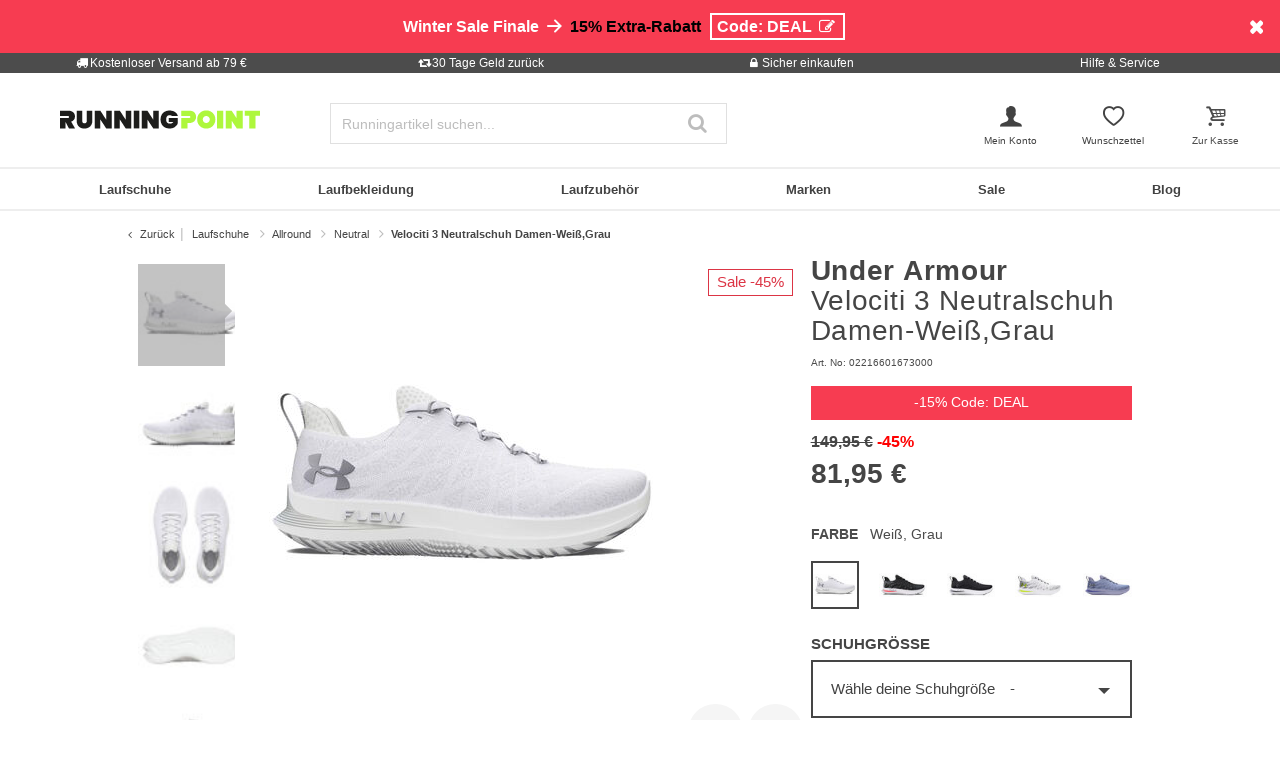

--- FILE ---
content_type: text/html;charset=UTF-8
request_url: https://www.running-point.de/under-armour-velociti-3-neutralschuh-damen-weissgrau-02216601673000.html
body_size: 40236
content:
<!DOCTYPE html>
<html lang="de-DE">
<head>


    
    

<link rel="preconnect" href="//cdn-eu.dynamicyield.com"/>
<link rel="preconnect" href="//st-eu.dynamicyield.com"/>
<link rel="preconnect" href="//rcom-eu.dynamicyield.com"/>
<link rel="dns-prefetch" href="//cdn-eu.dynamicyield.com"/>
<link rel="dns-prefetch" href="//st-eu.dynamicyield.com"/>
<link rel="dns-prefetch" href="//rcom-eu.dynamicyield.com"/>
<script>
window.DY = window.DY || {};
DY.recommendationContext = {
type: "PRODUCT",
lng: "de_DE"
};
var alreadyAccepted = window.localStorage.getItem('DYuserActiveConsent') === 'true';
DY.userActiveConsent = { accepted: false };
if (alreadyAccepted) {
DY.userActiveConsent.accepted = true;
}
if (DY.recommendationContext.type != "OTHER" && DY.recommendationContext.type != "HOMEPAGE") {
var data = '';
if (true) {
data = '["02216601673000"]';
}
DY.recommendationContext.data = JSON.parse(data);
}
</script>
<script type="text/javascript"  src="//cdn-eu.dynamicyield.com/api/9880909/api_dynamic.js"></script>
<script type="text/javascript"  src="//cdn-eu.dynamicyield.com/api/9880909/api_static.js"></script>

<script>
document.addEventListener('OneTrustLoaded',()=>{const cookieCategory='C0004';const event=new CustomEvent('dy_activeConsent',{"detail":cookieCategory});document.dispatchEvent(event)});
</script>







<meta charset="UTF-8" />
<meta http-equiv="x-ua-compatible" content="ie=edge" />
<meta name="viewport" content="width=device-width, initial-scale=1" />
<title>Under Armour Velociti 3 Neutralschuh Damen-Weiß,Grau online kaufen | Running Point DE</title>






    <script>
        window.NREUM||(NREUM={}),__nr_require=function(t,n,e){function r(e){if(!n[e]){var o=n[e]={exports:{}};t[e][0].call(o.exports,function(n){var o=t[e][1][n];return r(o||n)},o,o.exports)}return n[e].exports}if("function"==typeof __nr_require)return __nr_require;for(var o=0;o<e.length;o++)r(e[o]);return r}({1:[function(t,n,e){function r(t){try{s.console&&console.log(t)}catch(n){}}var o,i=t("ee"),a=t(15),s={};try{o=localStorage.getItem("__nr_flags").split(","),console&&"function"==typeof console.log&&(s.console=!0,o.indexOf("dev")!==-1&&(s.dev=!0),o.indexOf("nr_dev")!==-1&&(s.nrDev=!0))}catch(c){}s.nrDev&&i.on("internal-error",function(t){r(t.stack)}),s.dev&&i.on("fn-err",function(t,n,e){r(e.stack)}),s.dev&&(r("NR AGENT IN DEVELOPMENT MODE"),r("flags: "+a(s,function(t,n){return t}).join(", ")))},{}],2:[function(t,n,e){function r(t,n,e,r,s){try{p?p-=1:o(s||new UncaughtException(t,n,e),!0)}catch(f){try{i("ierr",[f,c.now(),!0])}catch(d){}}return"function"==typeof u&&u.apply(this,a(arguments))}function UncaughtException(t,n,e){this.message=t||"Uncaught error with no additional information",this.sourceURL=n,this.line=e}function o(t,n){var e=n?null:c.now();i("err",[t,e])}var i=t("handle"),a=t(16),s=t("ee"),c=t("loader"),f=t("gos"),u=window.onerror,d=!1,l="nr@seenError",p=0;c.features.err=!0,t(1),window.onerror=r;try{throw new Error}catch(h){"stack"in h&&(t(8),t(7),"addEventListener"in window&&t(5),c.xhrWrappable&&t(9),d=!0)}s.on("fn-start",function(t,n,e){d&&(p+=1)}),s.on("fn-err",function(t,n,e){d&&!e[l]&&(f(e,l,function(){return!0}),this.thrown=!0,o(e))}),s.on("fn-end",function(){d&&!this.thrown&&p>0&&(p-=1)}),s.on("internal-error",function(t){i("ierr",[t,c.now(),!0])})},{}],3:[function(t,n,e){t("loader").features.ins=!0},{}],4:[function(t,n,e){function r(t){}if(window.performance&&window.performance.timing&&window.performance.getEntriesByType){var o=t("ee"),i=t("handle"),a=t(8),s=t(7),c="learResourceTimings",f="addEventListener",u="resourcetimingbufferfull",d="bstResource",l="resource",p="-start",h="-end",m="fn"+p,w="fn"+h,v="bstTimer",y="pushState",g=t("loader");g.features.stn=!0,t(6);var b=NREUM.o.EV;o.on(m,function(t,n){var e=t[0];e instanceof b&&(this.bstStart=g.now())}),o.on(w,function(t,n){var e=t[0];e instanceof b&&i("bst",[e,n,this.bstStart,g.now()])}),a.on(m,function(t,n,e){this.bstStart=g.now(),this.bstType=e}),a.on(w,function(t,n){i(v,[n,this.bstStart,g.now(),this.bstType])}),s.on(m,function(){this.bstStart=g.now()}),s.on(w,function(t,n){i(v,[n,this.bstStart,g.now(),"requestAnimationFrame"])}),o.on(y+p,function(t){this.time=g.now(),this.startPath=location.pathname+location.hash}),o.on(y+h,function(t){i("bstHist",[location.pathname+location.hash,this.startPath,this.time])}),f in window.performance&&(window.performance["c"+c]?window.performance[f](u,function(t){i(d,[window.performance.getEntriesByType(l)]),window.performance["c"+c]()},!1):window.performance[f]("webkit"+u,function(t){i(d,[window.performance.getEntriesByType(l)]),window.performance["webkitC"+c]()},!1)),document[f]("scroll",r,{passive:!0}),document[f]("keypress",r,!1),document[f]("click",r,!1)}},{}],5:[function(t,n,e){function r(t){for(var n=t;n&&!n.hasOwnProperty(u);)n=Object.getPrototypeOf(n);n&&o(n)}function o(t){s.inPlace(t,[u,d],"-",i)}function i(t,n){return t[1]}var a=t("ee").get("events"),s=t(18)(a,!0),c=t("gos"),f=XMLHttpRequest,u="addEventListener",d="removeEventListener";n.exports=a,"getPrototypeOf"in Object?(r(document),r(window),r(f.prototype)):f.prototype.hasOwnProperty(u)&&(o(window),o(f.prototype)),a.on(u+"-start",function(t,n){var e=t[1],r=c(e,"nr@wrapped",function(){function t(){if("function"==typeof e.handleEvent)return e.handleEvent.apply(e,arguments)}var n={object:t,"function":e}[typeof e];return n?s(n,"fn-",null,n.name||"anonymous"):e});this.wrapped=t[1]=r}),a.on(d+"-start",function(t){t[1]=this.wrapped||t[1]})},{}],6:[function(t,n,e){var r=t("ee").get("history"),o=t(18)(r);n.exports=r,o.inPlace(window.history,["pushState","replaceState"],"-")},{}],7:[function(t,n,e){var r=t("ee").get("raf"),o=t(18)(r),i="equestAnimationFrame";n.exports=r,o.inPlace(window,["r"+i,"mozR"+i,"webkitR"+i,"msR"+i],"raf-"),r.on("raf-start",function(t){t[0]=o(t[0],"fn-")})},{}],8:[function(t,n,e){function r(t,n,e){t[0]=a(t[0],"fn-",null,e)}function o(t,n,e){this.method=e,this.timerDuration=isNaN(t[1])?0:+t[1],t[0]=a(t[0],"fn-",this,e)}var i=t("ee").get("timer"),a=t(18)(i),s="setTimeout",c="setInterval",f="clearTimeout",u="-start",d="-";n.exports=i,a.inPlace(window,[s,"setImmediate"],s+d),a.inPlace(window,[c],c+d),a.inPlace(window,[f,"clearImmediate"],f+d),i.on(c+u,r),i.on(s+u,o)},{}],9:[function(t,n,e){function r(t,n){d.inPlace(n,["onreadystatechange"],"fn-",s)}function o(){var t=this,n=u.context(t);t.readyState>3&&!n.resolved&&(n.resolved=!0,u.emit("xhr-resolved",[],t)),d.inPlace(t,y,"fn-",s)}function i(t){g.push(t),h&&(x?x.then(a):w?w(a):(E=-E,O.data=E))}function a(){for(var t=0;t<g.length;t++)r([],g[t]);g.length&&(g=[])}function s(t,n){return n}function c(t,n){for(var e in t)n[e]=t[e];return n}t(5);var f=t("ee"),u=f.get("xhr"),d=t(18)(u),l=NREUM.o,p=l.XHR,h=l.MO,m=l.PR,w=l.SI,v="readystatechange",y=["onload","onerror","onabort","onloadstart","onloadend","onprogress","ontimeout"],g=[];n.exports=u;var b=window.XMLHttpRequest=function(t){var n=new p(t);try{u.emit("new-xhr",[n],n),n.addEventListener(v,o,!1)}catch(e){try{u.emit("internal-error",[e])}catch(r){}}return n};if(c(p,b),b.prototype=p.prototype,d.inPlace(b.prototype,["open","send"],"-xhr-",s),u.on("send-xhr-start",function(t,n){r(t,n),i(n)}),u.on("open-xhr-start",r),h){var x=m&&m.resolve();if(!w&&!m){var E=1,O=document.createTextNode(E);new h(a).observe(O,{characterData:!0})}}else f.on("fn-end",function(t){t[0]&&t[0].type===v||a()})},{}],10:[function(t,n,e){function r(t){var n=this.params,e=this.metrics;if(!this.ended){this.ended=!0;for(var r=0;r<d;r++)t.removeEventListener(u[r],this.listener,!1);if(!n.aborted){if(e.duration=a.now()-this.startTime,4===t.readyState){n.status=t.status;var i=o(t,this.lastSize);if(i&&(e.rxSize=i),this.sameOrigin){var c=t.getResponseHeader("X-NewRelic-App-Data");c&&(n.cat=c.split(", ").pop())}}else n.status=0;e.cbTime=this.cbTime,f.emit("xhr-done",[t],t),s("xhr",[n,e,this.startTime])}}}function o(t,n){var e=t.responseType;if("json"===e&&null!==n)return n;var r="arraybuffer"===e||"blob"===e||"json"===e?t.response:t.responseText;return h(r)}function i(t,n){var e=c(n),r=t.params;r.host=e.hostname+":"+e.port,r.pathname=e.pathname,t.sameOrigin=e.sameOrigin}var a=t("loader");if(a.xhrWrappable){var s=t("handle"),c=t(11),f=t("ee"),u=["load","error","abort","timeout"],d=u.length,l=t("id"),p=t(14),h=t(13),m=window.XMLHttpRequest;a.features.xhr=!0,t(9),f.on("new-xhr",function(t){var n=this;n.totalCbs=0,n.called=0,n.cbTime=0,n.end=r,n.ended=!1,n.xhrGuids={},n.lastSize=null,p&&(p>34||p<10)||window.opera||t.addEventListener("progress",function(t){n.lastSize=t.loaded},!1)}),f.on("open-xhr-start",function(t){this.params={method:t[0]},i(this,t[1]),this.metrics={}}),f.on("open-xhr-end",function(t,n){"loader_config"in NREUM&&"xpid"in NREUM.loader_config&&this.sameOrigin&&n.setRequestHeader("X-NewRelic-ID",NREUM.loader_config.xpid)}),f.on("send-xhr-start",function(t,n){var e=this.metrics,r=t[0],o=this;if(e&&r){var i=h(r);i&&(e.txSize=i)}this.startTime=a.now(),this.listener=function(t){try{"abort"===t.type&&(o.params.aborted=!0),("load"!==t.type||o.called===o.totalCbs&&(o.onloadCalled||"function"!=typeof n.onload))&&o.end(n)}catch(e){try{f.emit("internal-error",[e])}catch(r){}}};for(var s=0;s<d;s++)n.addEventListener(u[s],this.listener,!1)}),f.on("xhr-cb-time",function(t,n,e){this.cbTime+=t,n?this.onloadCalled=!0:this.called+=1,this.called!==this.totalCbs||!this.onloadCalled&&"function"==typeof e.onload||this.end(e)}),f.on("xhr-load-added",function(t,n){var e=""+l(t)+!!n;this.xhrGuids&&!this.xhrGuids[e]&&(this.xhrGuids[e]=!0,this.totalCbs+=1)}),f.on("xhr-load-removed",function(t,n){var e=""+l(t)+!!n;this.xhrGuids&&this.xhrGuids[e]&&(delete this.xhrGuids[e],this.totalCbs-=1)}),f.on("addEventListener-end",function(t,n){n instanceof m&&"load"===t[0]&&f.emit("xhr-load-added",[t[1],t[2]],n)}),f.on("removeEventListener-end",function(t,n){n instanceof m&&"load"===t[0]&&f.emit("xhr-load-removed",[t[1],t[2]],n)}),f.on("fn-start",function(t,n,e){n instanceof m&&("onload"===e&&(this.onload=!0),("load"===(t[0]&&t[0].type)||this.onload)&&(this.xhrCbStart=a.now()))}),f.on("fn-end",function(t,n){this.xhrCbStart&&f.emit("xhr-cb-time",[a.now()-this.xhrCbStart,this.onload,n],n)})}},{}],11:[function(t,n,e){n.exports=function(t){var n=document.createElement("a"),e=window.location,r={};n.href=t,r.port=n.port;var o=n.href.split("://");!r.port&&o[1]&&(r.port=o[1].split("/")[0].split("@").pop().split(":")[1]),r.port&&"0"!==r.port||(r.port="https"===o[0]?"443":"80"),r.hostname=n.hostname||e.hostname,r.pathname=n.pathname,r.protocol=o[0],"/"!==r.pathname.charAt(0)&&(r.pathname="/"+r.pathname);var i=!n.protocol||":"===n.protocol||n.protocol===e.protocol,a=n.hostname===document.domain&&n.port===e.port;return r.sameOrigin=i&&(!n.hostname||a),r}},{}],12:[function(t,n,e){function r(){}function o(t,n,e){return function(){return i(t,[f.now()].concat(s(arguments)),n?null:this,e),n?void 0:this}}var i=t("handle"),a=t(15),s=t(16),c=t("ee").get("tracer"),f=t("loader"),u=NREUM;"undefined"==typeof window.newrelic&&(newrelic=u);var d=["setPageViewName","setCustomAttribute","setErrorHandler","finished","addToTrace","inlineHit","addRelease"],l="api-",p=l+"ixn-";a(d,function(t,n){u[n]=o(l+n,!0,"api")}),u.addPageAction=o(l+"addPageAction",!0),u.setCurrentRouteName=o(l+"routeName",!0),n.exports=newrelic,u.interaction=function(){return(new r).get()};var h=r.prototype={createTracer:function(t,n){var e={},r=this,o="function"==typeof n;return i(p+"tracer",[f.now(),t,e],r),function(){if(c.emit((o?"":"no-")+"fn-start",[f.now(),r,o],e),o)try{return n.apply(this,arguments)}catch(t){throw c.emit("fn-err",[arguments,this,t],e),t}finally{c.emit("fn-end",[f.now()],e)}}}};a("setName,setAttribute,save,ignore,onEnd,getContext,end,get".split(","),function(t,n){h[n]=o(p+n)}),newrelic.noticeError=function(t){"string"==typeof t&&(t=new Error(t)),i("err",[t,f.now()])}},{}],13:[function(t,n,e){n.exports=function(t){if("string"==typeof t&&t.length)return t.length;if("object"==typeof t){if("undefined"!=typeof ArrayBuffer&&t instanceof ArrayBuffer&&t.byteLength)return t.byteLength;if("undefined"!=typeof Blob&&t instanceof Blob&&t.size)return t.size;if(!("undefined"!=typeof FormData&&t instanceof FormData))try{return JSON.stringify(t).length}catch(n){return}}}},{}],14:[function(t,n,e){var r=0,o=navigator.userAgent.match(/Firefox[\/\s](\d+\.\d+)/);o&&(r=+o[1]),n.exports=r},{}],15:[function(t,n,e){function r(t,n){var e=[],r="",i=0;for(r in t)o.call(t,r)&&(e[i]=n(r,t[r]),i+=1);return e}var o=Object.prototype.hasOwnProperty;n.exports=r},{}],16:[function(t,n,e){function r(t,n,e){n||(n=0),"undefined"==typeof e&&(e=t?t.length:0);for(var r=-1,o=e-n||0,i=Array(o<0?0:o);++r<o;)i[r]=t[n+r];return i}n.exports=r},{}],17:[function(t,n,e){n.exports={exists:"undefined"!=typeof window.performance&&window.performance.timing&&"undefined"!=typeof window.performance.timing.navigationStart}},{}],18:[function(t,n,e){function r(t){return!(t&&t instanceof Function&&t.apply&&!t[a])}var o=t("ee"),i=t(16),a="nr@original",s=Object.prototype.hasOwnProperty,c=!1;n.exports=function(t,n){function e(t,n,e,o){function nrWrapper(){var r,a,s,c;try{a=this,r=i(arguments),s="function"==typeof e?e(r,a):e||{}}catch(f){l([f,"",[r,a,o],s])}u(n+"start",[r,a,o],s);try{return c=t.apply(a,r)}catch(d){throw u(n+"err",[r,a,d],s),d}finally{u(n+"end",[r,a,c],s)}}return r(t)?t:(n||(n=""),nrWrapper[a]=t,d(t,nrWrapper),nrWrapper)}function f(t,n,o,i){o||(o="");var a,s,c,f="-"===o.charAt(0);for(c=0;c<n.length;c++)s=n[c],a=t[s],r(a)||(t[s]=e(a,f?s+o:o,i,s))}function u(e,r,o){if(!c||n){var i=c;c=!0;try{t.emit(e,r,o,n)}catch(a){l([a,e,r,o])}c=i}}function d(t,n){if(Object.defineProperty&&Object.keys)try{var e=Object.keys(t);return e.forEach(function(e){Object.defineProperty(n,e,{get:function(){return t[e]},set:function(n){return t[e]=n,n}})}),n}catch(r){l([r])}for(var o in t)s.call(t,o)&&(n[o]=t[o]);return n}function l(n){try{t.emit("internal-error",n)}catch(e){}}return t||(t=o),e.inPlace=f,e.flag=a,e}},{}],ee:[function(t,n,e){function r(){}function o(t){function n(t){return t&&t instanceof r?t:t?c(t,s,i):i()}function e(e,r,o,i){if(!l.aborted||i){t&&t(e,r,o);for(var a=n(o),s=h(e),c=s.length,f=0;f<c;f++)s[f].apply(a,r);var d=u[y[e]];return d&&d.push([g,e,r,a]),a}}function p(t,n){v[t]=h(t).concat(n)}function h(t){return v[t]||[]}function m(t){return d[t]=d[t]||o(e)}function w(t,n){f(t,function(t,e){n=n||"feature",y[e]=n,n in u||(u[n]=[])})}var v={},y={},g={on:p,emit:e,get:m,listeners:h,context:n,buffer:w,abort:a,aborted:!1};return g}function i(){return new r}function a(){(u.api||u.feature)&&(l.aborted=!0,u=l.backlog={})}var s="nr@context",c=t("gos"),f=t(15),u={},d={},l=n.exports=o();l.backlog=u},{}],gos:[function(t,n,e){function r(t,n,e){if(o.call(t,n))return t[n];var r=e();if(Object.defineProperty&&Object.keys)try{return Object.defineProperty(t,n,{value:r,writable:!0,enumerable:!1}),r}catch(i){}return t[n]=r,r}var o=Object.prototype.hasOwnProperty;n.exports=r},{}],handle:[function(t,n,e){function r(t,n,e,r){o.buffer([t],r),o.emit(t,n,e)}var o=t("ee").get("handle");n.exports=r,r.ee=o},{}],id:[function(t,n,e){function r(t){var n=typeof t;return!t||"object"!==n&&"function"!==n?-1:t===window?0:a(t,i,function(){return o++})}var o=1,i="nr@id",a=t("gos");n.exports=r},{}],loader:[function(t,n,e){function r(){if(!x++){var t=b.info=NREUM.info,n=l.getElementsByTagName("script")[0];if(setTimeout(u.abort,3e4),!(t&&t.licenseKey&&t.applicationID&&n))return u.abort();f(y,function(n,e){t[n]||(t[n]=e)}),c("mark",["onload",a()+b.offset],null,"api");var e=l.createElement("script");e.src="https://"+t.agent,n.parentNode.insertBefore(e,n)}}function o(){"complete"===l.readyState&&i()}function i(){c("mark",["domContent",a()+b.offset],null,"api")}function a(){return E.exists&&performance.now?Math.round(performance.now()):(s=Math.max((new Date).getTime(),s))-b.offset}var s=(new Date).getTime(),c=t("handle"),f=t(15),u=t("ee"),d=window,l=d.document,p="addEventListener",h="attachEvent",m=d.XMLHttpRequest,w=m&&m.prototype;NREUM.o={ST:setTimeout,SI:d.setImmediate,CT:clearTimeout,XHR:m,REQ:d.Request,EV:d.Event,PR:d.Promise,MO:d.MutationObserver};var v=""+location,y={beacon:"bam.nr-data.net",errorBeacon:"bam.nr-data.net",agent:"js-agent.newrelic.com/nr-1071.min.js"},g=m&&w&&w[p]&&!/CriOS/.test(navigator.userAgent),b=n.exports={offset:s,now:a,origin:v,features:{},xhrWrappable:g};t(12),l[p]?(l[p]("DOMContentLoaded",i,!1),d[p]("load",r,!1)):(l[h]("onreadystatechange",o),d[h]("onload",r)),c("mark",["firstbyte",s],null,"api");var x=0,E=t(17)},{}]},{},["loader",2,10,4,3]);
            ;NREUM.info={beacon:"bam.nr-data.net",errorBeacon:"bam.nr-data.net",licenseKey:"aa636f5f3c",applicationID:"282000586",sa:1}
    </script>




<link rel="icon" href="https://www.running-point.de/on/demandware.static/Sites-JPO-DE-Site/-/default/dw5a71c775/images/favicon.ico" type="image/x-icon" />
<link rel="shortcut icon" href="https://www.running-point.de/on/demandware.static/Sites-JPO-DE-Site/-/default/dw5a71c775/images/favicon.ico" type="image/x-icon" />
<link rel="apple-touch-icon" sizes="180x180" href="https://www.running-point.de/on/demandware.static/Sites-JPO-DE-Site/-/de_DE/v1769139915194/images/favicons/apple-touch-icon.png" />
<link rel="icon" type="image/png" sizes="32x32" href="https://www.running-point.de/on/demandware.static/Sites-JPO-DE-Site/-/default/dw450ea76f/images/favicons/favicon-32x32.png" />
<link rel="icon" type="image/png" sizes="16x16" href="https://www.running-point.de/on/demandware.static/Sites-JPO-DE-Site/-/default/dw8027d2e6/images/favicons/favicon-16x16.png" />
<link rel="manifest" href="https://www.running-point.de/on/demandware.static/Sites-JPO-DE-Site/-/default/dw3364ac8a/images/favicons/site.webmanifest" />
<link rel="mask-icon" href="https://www.running-point.de/on/demandware.static/Sites-JPO-DE-Site/-/default/dw7891fa78/images/favicons/safari-pinned-tab.svg" color="#aef73c" />
<meta name="msapplication-TileColor" content="#aef73c" />
<meta name="theme-color" content="#fff" />


<meta name="description" content="Velociti 3 Neutralschuh Damen-Weiß,Grau - 81,95 € - Under Armour - Velocity - Laufschuhe - Neutralschuh - Damen - weiß - 2. Farbe: grau - Farbbezeichnung Hersteller: white/halo gray/metallic silver - Obermaterial: Textil - Innenmaterial: Synthetik - Decksohle: EVA - Schuhsohle: Gummi" />
<meta name="keywords" content="Running Point, Running Point, Velociti, Neutralschuh, Damen-WeißGrau" />




    <meta name="robots" content="index, follow" />



<link rel="alternate" hreflang="de-AT" href="https://www.running-point.at/under-armour-velociti-3-neutralschuh-damen-weissgrau-02216601673000.html" />
<link rel="alternate" hreflang="de-CH" href="https://www.running-point.ch/under-armour-velociti-3-neutralschuh-damen-weissgrau-02216601673000.html" />
<link rel="alternate" hreflang="x-default" href="https://www.running-point.com/under-armour-velociti-3-neutral-running-shoe-women-white-grey-02216601673000.html" />
<link rel="alternate" hreflang="de-DE" href="https://www.running-point.de/under-armour-velociti-3-neutralschuh-damen-weissgrau-02216601673000.html" />
<link rel="alternate" hreflang="fr-FR" href="https://www.running-point.fr/under-armour-velociti-3-chaussure-de-running-sans-stabilisateurs-femmes-blancgris-02216601673000.html" />
<link rel="alternate" hreflang="en-GB" href="https://www.running-point.co.uk/under-armour-velociti-3-neutral-running-shoe-women-white-grey-02216601673000.html" />
<link rel="alternate" hreflang="es-ES" href="https://www.running-point.es/under-armour-velociti-3-zapatilla-neutral-mujeres-blancogris-02216601673000.html" />
<link rel="alternate" hreflang="nl-NL" href="https://www.running-point.nl/under-armour-velociti-3-neutrale-schoen-dames-wit%2Cgrijs-02216601673000.html" />



    <meta name="google-site-verification" content="PqgjNtycECvjNh8gyex2yD2_6JLg-QDhe34e6KRHyK8" />


    <meta name="facebook-domain-verification" content="1onpyae270l1vprb5wejedo2hi6u7c" />


<link rel="preload" href="/on/demandware.static/Sites-JPO-DE-Site/-/de_DE/v1769139915194/fonts/fontello.woff2?92886405" as="font" type="font/woff2" crossorigin="anonymous"/>

<link rel="stylesheet" href="/on/demandware.static/Sites-JPO-DE-Site/-/de_DE/v1769139915194/css/fontello.css" />
<link rel="stylesheet" href="/on/demandware.static/Sites-JPO-DE-Site/-/de_DE/v1769139915194/css/iconFont.css" />
<link rel="stylesheet" href="/on/demandware.static/Sites-JPO-DE-Site/-/de_DE/v1769139915194/css/global.css" />

    <link rel="stylesheet" href="https://www.running-point.de/on/demandware.static/Sites-JPO-DE-Site/-/de_DE/v1769139915194/css/productDetailRedesign.css" />

    <link rel="stylesheet" href="https://cdnjs.cloudflare.com/ajax/libs/photoswipe/4.1.3/photoswipe.min.css" />

    <link rel="stylesheet" href="https://cdnjs.cloudflare.com/ajax/libs/photoswipe/4.1.3/default-skin/default-skin.min.css" />



    <link rel="canonical" href="https://www.running-point.de/under-armour-velociti-3-neutralschuh-damen-weissgrau-02216601673000.html" />



    <script type="text/javascript">
    dataLayer = [{
        googleConversionActive: 1,
        googleCommerceActive: 1,
        gaActive: 1,
        pageType : 'details',
        google_tag_params: {
            ecomm_pagetype: 'product',
        },
    }];


    window.currencyFactor = '1.0';

    
    

    
        dataLayer.push({
            emosUrl: 'https://www.running-point.de/on/demandware.static/Sites-JPO-DE-Site/-/de_DE/v1769139915194/tracking/emos2.js',
            siteid: '501'
        });

        
            dataLayer.push({
                content: 'Shop/Laufschuhe/Allround/Neutral/Velociti 3 Neutralschuh Damen-Weiß,Grau',
            });
        

        

        
    

    

    
        dataLayer.push({
            testSegments: ''
        });
    
</script>




















































<script>
    var userLang = navigator.language || navigator.userLanguage;
    var sCookie = document.cookie.match('(^|;) ?emos_jckamp=([^;]*)(;|$)');
    var cookie = sCookie ? sCookie[2] : false;

    dataLayer.push({
        google_tag_params: {
            tp_referrer: cookie,
            tp_geoIP: 'DE',
            tp_shopLanguage: 'de',
            tp_browserLanguage: userLang
        },
        cart: [],
        basketContent: []
    });

    
        dataLayer.push({
            visitorExistingCustomer : 0
        });
    

  
</script>
<script>
// GA4 User Data Layer
document.addEventListener('OneTrustLoaded', () => {
    window.userDataGA4 = {
        user_id: 'null',
        user_first_name: 'null',
        user_last_name: 'null',
        user_email: 'null'
    };
});
</script>



    <script type="text/javascript">
        // AB Tests info
        dataLayer.push({
            abTest: ''
        });

        // Google Adwords
        dataLayer.push({
            google_tag_params:  {
                ecomm_prodid:'02216601673000',
                ecomm_pname: 'Velociti 3 Neutralschuh Damen-Weiß,Grau',
                ecomm_pvalue: '81.95',
                ecomm_totalvalue: '',
                tp_isSaleItem: true,
                ecomm_sportType: ["Running"]
            }
        });

        // Google Analytics
        dataLayer.push({
            ecommerce: {
                currencyCode: 'EUR',
                detail: {
                    actionField: {'list': 'Laufschuhe/Allround/Neutral/Velociti 3 Neutralschuh Damen-Weiß,Grau'},
                    products: [{
                        name: 'Velociti 3 Neutralschuh Damen-Weiß,Grau',
                        id: '02216601673000',
                        price: '81.95',
                        brand: 'Under Armour',
                        category: 'Laufschuhe/Allround/Neutral/Velociti 3 Neutralschuh Damen-Weiß,Grau',
                        dimension4: 'Running'
                    }]
                }
            }
        });

        // Econda
        dataLayer.push({
            transactionProducts: [{
                type: 'view',
                pid: '02216601673000',
                sku: '',
                name: 'Velociti 3 Neutralschuh Damen-Weiß,Grau',
                price: '81.95',
                group: 'Laufschuhe/Allround/Neutral/Velociti 3 Neutralschuh Damen-Weiß,Grau',
                count: 1,
                var1: ["Running"],
                var2: null,
                var3: null
            }]
        });
    </script>



<script>
    document.addEventListener('OneTrustLoaded', () => {
        if (GTMTrackingGA4) {
            GTMTrackingGA4.pushData({
                event: 'view_item',
                user_data: {"user_id":null,"user_first_name":null,"user_last_name":null,"user_email":null},
                ecommerce: {
                    value: '81.95',
                    currency: 'EUR',
                    items: [{"item_id":"02216601673000","item_variant":"02216601673000","item_name":"Velociti 3 Neutralschuh Damen-Weiß,Grau","item_master":"Velociti 3 Neutralschuh Damen-Weiß,Grau","item_coupon":null,"item_currency":"EUR","item_globalCategory":"Running shoes > Allround > Neutral","discount":67.99999999999999,"item_index":1,"item_brand":"Under Armour","item_list_id":null,"item_list_name":null,"price":81.95,"quantity":1,"other_color_available":5,"item_size":null,"discount_type":null,"review_count":null,"review_avg":null,"gender":"Women","age_group":null,"product_image_count":5,"size_availability":"38_0|38,5_0|39_0|40_0|40,5_1|41_0|42_0","item_sportType":"Running","item_tradeGroup":"shoes","item_category":"Laufschuhe","item_category2":"Allround","item_category3":"Neutral","item_category4":null,"item_category5":null,"item_categoryPath":"Laufschuhe > Allround/Neutral"}]
                }
            });
        }
    });
</script>












    
        <!-- Google Tag Manager -->
        <script>!function(){"use strict";function l(e){for(var t=e,r=0,n=document.cookie.split(";");r<n.length;r++){var o=n[r].split("=");if(o[0].trim()===t)return o[1]}}function s(e){return localStorage.getItem(e)}function u(e){return window[e]}function d(e,t){e=document.querySelector(e);return t?null==e?void 0:e.getAttribute(t):null==e?void 0:e.textContent}var e=window,t=document,r="script",n="dataLayer",o="MN8GC28",a="https://sgtm.running-point.de",i="https://load.sgtm.running-point.de",c="bdfmqsli",E="cookie",I="_sgtm_tp_uid",v="",g=!1;try{var g=!!E&&(m=navigator.userAgent,!!(m=new RegExp("Version/([0-9._]+)(.*Mobile)?.*Safari.*").exec(m)))&&16.4<=parseFloat(m[1]),A="stapeUserId"===E,f=g&&!A?function(e,t,r){void 0===t&&(t="");var n={cookie:l,localStorage:s,jsVariable:u,cssSelector:d},t=Array.isArray(t)?t:[t];if(e&&n[e])for(var o=n[e],a=0,i=t;a<i.length;a++){var c=i[a],c=r?o(c,r):o(c);if(c)return c}else console.warn("invalid uid source",e)}(E,I,v):void 0;g=g&&(!!f||A)}catch(e){console.error(e)}var m=e,E=(m[n]=m[n]||[],m[n].push({"gtm.start":(new Date).getTime(),event:"gtm.js"}),t.getElementsByTagName(r)[0]),I="dataLayer"===n?"":"&l="+n,v=f?"&bi="+encodeURIComponent(f):"",A=t.createElement(r),e=g?"kp"+c:c,n=!g&&i?i:a;A.async=!0,A.src=n+"/"+e+".js?st="+o+I+v+"",null!=(f=E.parentNode)&&f.insertBefore(A,E)}();</script>
        <!-- End Google Tag Manager -->
        



    
    


<script type="text/plain" class="optanon-category-C0003" async src="https://apps.bazaarvoice.com/deployments/joggingpoint/main_site/production/de_DE/bv.js"></script>




    


    <script>
            (function(w,d,s,r,n){w.TrustpilotObject=n;w[n]=w[n]||function(){(w[n].q=w[n].q||[]).push(arguments)};
                a=d.createElement(s);a.async=1;a.src=r;a.type='text/java'+s;f=d.getElementsByTagName(s)[0];
                f.parentNode.insertBefore(a,f)})(window,document,'script', 'https://invitejs.trustpilot.com/tp.min.js', 'tp');
                tp('register', 'hZlwulAT1IAJIKAS');
    </script>






    
    
    
        <script>
            (function(n,t,i,r){var u,f;n[i]=n[i]||{},n[i].initial={
                accountCode: 'TENNI11112',
                host: 'TENNI11112' + '.pcapredict.com'},
                n[i].on=n[i].on||function(){(n[i].onq=n[i].onq||[]).push(arguments)},u=t.createElement("script"),u.async=!0,u.src=r,f=t.getElementsByTagName("script")[0],f.parentNode.insertBefore(u,f)})(window,document,"pca","//TENNI11112.pcapredict.com/js/sensor.min.js");
            pca.on("ready", function () {pca.sourceString = "LoqateDemandwareCartridge";});
            document.addEventListener("DOMContentLoaded", function(){
                var a = document.querySelector(".section-header-note.address-create.button");
                if (a) {
                    a.addEventListener("click", function() {
                        if(pca) {
                            setTimeout(function(){ pca.load(); }, 500);
                        }});
                }});
        </script>
    
    






    <!-- Begin eTrusted bootstrap tag -->
    <script src="https://integrations.etrusted.com/applications/widget.js/v2" async defer></script>
    <!-- End eTrusted bootstrap tag -->

    <script type="text/javascript" src="https://js.stripe.com/v3/"></script>
    
        <input type="hidden" id="stripePublicKey" value="pk_live_51LeetgDt9vttkOS42s1zPzARV17wfizJqXbSkd7RiaLxUmZ7XDF5Xgy7Yp6wryGa5RwQCwGn10Oo8ZCcMsaTdP2600W6pT7LFo" />
        <input type="hidden" id="stripeApiVersion" value="2022-11-15; line_items_beta=v1" />
    
    <input type="hidden" id="stripePaymentMethodsInBeta" value="elements_enable_deferred_intent_beta_1" />








    <script>
        document.addEventListener('OneTrustLoaded', (event) => {
            dataLayer.push({
                event: 'page_info',
                page: [{
                    type: 'pdp',
                    currency: 'EUR',
                    country: 'DE',
                    language: 'de_DE',
                    breadcrumbs: 'Laufschuhe / Allround / Neutral / Velociti 3 Neutralschuh Damen-Wei&szlig;,Grau'
                }],
                testSegments: '',
                user_data: window.userDataGA4 || {}
            });
        });
    </script>


<span class="d-none" data-ga4-enabled data-value="true"></span>


<script type="text/javascript">//<!--
/* <![CDATA[ (head-active_data.js) */
var dw = (window.dw || {});
dw.ac = {
    _analytics: null,
    _events: [],
    _category: "",
    _searchData: "",
    _anact: "",
    _anact_nohit_tag: "",
    _analytics_enabled: "true",
    _timeZone: "Europe/Berlin",
    _capture: function(configs) {
        if (Object.prototype.toString.call(configs) === "[object Array]") {
            configs.forEach(captureObject);
            return;
        }
        dw.ac._events.push(configs);
    },
	capture: function() { 
		dw.ac._capture(arguments);
		// send to CQ as well:
		if (window.CQuotient) {
			window.CQuotient.trackEventsFromAC(arguments);
		}
	},
    EV_PRD_SEARCHHIT: "searchhit",
    EV_PRD_DETAIL: "detail",
    EV_PRD_RECOMMENDATION: "recommendation",
    EV_PRD_SETPRODUCT: "setproduct",
    applyContext: function(context) {
        if (typeof context === "object" && context.hasOwnProperty("category")) {
        	dw.ac._category = context.category;
        }
        if (typeof context === "object" && context.hasOwnProperty("searchData")) {
        	dw.ac._searchData = context.searchData;
        }
    },
    setDWAnalytics: function(analytics) {
        dw.ac._analytics = analytics;
    },
    eventsIsEmpty: function() {
        return 0 == dw.ac._events.length;
    }
};
/* ]]> */
// -->
</script>
<script type="text/javascript">//<!--
/* <![CDATA[ (head-cquotient.js) */
var CQuotient = window.CQuotient = {};
CQuotient.clientId = 'bbdp-JPO-DE';
CQuotient.realm = 'BBDP';
CQuotient.siteId = 'JPO-DE';
CQuotient.instanceType = 'prd';
CQuotient.locale = 'de_DE';
CQuotient.fbPixelId = '__UNKNOWN__';
CQuotient.activities = [];
CQuotient.cqcid='';
CQuotient.cquid='';
CQuotient.cqeid='';
CQuotient.cqlid='';
CQuotient.apiHost='api.cquotient.com';
/* Turn this on to test against Staging Einstein */
/* CQuotient.useTest= true; */
CQuotient.useTest = ('true' === 'false');
CQuotient.initFromCookies = function () {
	var ca = document.cookie.split(';');
	for(var i=0;i < ca.length;i++) {
	  var c = ca[i];
	  while (c.charAt(0)==' ') c = c.substring(1,c.length);
	  if (c.indexOf('cqcid=') == 0) {
		CQuotient.cqcid=c.substring('cqcid='.length,c.length);
	  } else if (c.indexOf('cquid=') == 0) {
		  var value = c.substring('cquid='.length,c.length);
		  if (value) {
		  	var split_value = value.split("|", 3);
		  	if (split_value.length > 0) {
			  CQuotient.cquid=split_value[0];
		  	}
		  	if (split_value.length > 1) {
			  CQuotient.cqeid=split_value[1];
		  	}
		  	if (split_value.length > 2) {
			  CQuotient.cqlid=split_value[2];
		  	}
		  }
	  }
	}
}
CQuotient.getCQCookieId = function () {
	if(window.CQuotient.cqcid == '')
		window.CQuotient.initFromCookies();
	return window.CQuotient.cqcid;
};
CQuotient.getCQUserId = function () {
	if(window.CQuotient.cquid == '')
		window.CQuotient.initFromCookies();
	return window.CQuotient.cquid;
};
CQuotient.getCQHashedEmail = function () {
	if(window.CQuotient.cqeid == '')
		window.CQuotient.initFromCookies();
	return window.CQuotient.cqeid;
};
CQuotient.getCQHashedLogin = function () {
	if(window.CQuotient.cqlid == '')
		window.CQuotient.initFromCookies();
	return window.CQuotient.cqlid;
};
CQuotient.trackEventsFromAC = function (/* Object or Array */ events) {
try {
	if (Object.prototype.toString.call(events) === "[object Array]") {
		events.forEach(_trackASingleCQEvent);
	} else {
		CQuotient._trackASingleCQEvent(events);
	}
} catch(err) {}
};
CQuotient._trackASingleCQEvent = function ( /* Object */ event) {
	if (event && event.id) {
		if (event.type === dw.ac.EV_PRD_DETAIL) {
			CQuotient.trackViewProduct( {id:'', alt_id: event.id, type: 'raw_sku'} );
		} // not handling the other dw.ac.* events currently
	}
};
CQuotient.trackViewProduct = function(/* Object */ cqParamData){
	var cq_params = {};
	cq_params.cookieId = CQuotient.getCQCookieId();
	cq_params.userId = CQuotient.getCQUserId();
	cq_params.emailId = CQuotient.getCQHashedEmail();
	cq_params.loginId = CQuotient.getCQHashedLogin();
	cq_params.product = cqParamData.product;
	cq_params.realm = cqParamData.realm;
	cq_params.siteId = cqParamData.siteId;
	cq_params.instanceType = cqParamData.instanceType;
	cq_params.locale = CQuotient.locale;
	
	if(CQuotient.sendActivity) {
		CQuotient.sendActivity(CQuotient.clientId, 'viewProduct', cq_params);
	} else {
		CQuotient.activities.push({activityType: 'viewProduct', parameters: cq_params});
	}
};
/* ]]> */
// -->
</script>

</head>
<body class="product">





    <!-- Google Tag Manager (noscript) -->
    <noscript><iframe src="https://www.googletagmanager.com/ns.html?id=GTM-MN8GC28"
    height="0" width="0" style="display:none;visibility:hidden"></iframe></noscript>
    <!-- End Google Tag Manager (noscript) -->


<div class="page" data-action="Product-Show" data-querystring="pid=02216601673000" data-session="BwyDJjo6wFG5vBqKAf84ZOc8gvl5mzuaaBw=" data-customer="null" data-abtests="[]">









































































































	 


	
	
		<!--
For column layout have a look at Bootstrap Grid: https://getbootstrap.com/docs/4.0/layout/grid/
----------------------------
Available background color classes:
bgcolor-primary, bgcolor-secondary, bgcolor-tertiary, bgcolor-red, bgcolor-info, bgcolor-success, bgcolor-danger, bgcolor-dark, bgcolor-light, bg-info
-->
<div id="promo-callout" data-ga4-slot-name="Banderole" style="background-color: #F73C51;">
    <div class="container">
        <div class="row py-2">
            <div class="col">
                <div class="promo-callout-content">
                    <div class="row">
                        <div class="col-12 text-center text-small text-md-medium" style="color:white;">
                     <span style=font-weight:bold; font-variant: small-caps;">Winter Sale Finale</span> <b><i class="icon icon-right" style="color:white;"></i> <a href="https://www.running-point.de/sale/" data-ga4-promo="{&quot;promoName&quot;:&quot;Banderole: DEAL&quot; ,&quot;creativeName&quot;:&quot;&quot;}" style="color:black;">15% Extra-Rabatt</a> <span id="calloutVoucherCodebox" style="display: inline-block; border: 2px solid; padding: 2px 5px; margin: 5px; cursor: pointer; transition: opacity .2s ease-in-out;" onclick="navigator.clipboard.writeText('DEAL'); calloutVoucherCodebox.style.opacity = 0; setTimeout(function(){ calloutVoucherCodebox.innerHTML = 'Code DEAL kopiert <i class=\'icon icon-ok\'></i>'; calloutVoucherCodebox.style.opacity = 1},200);">Code: DEAL <i class="icon icon-edit"></i></span></b>
                        </div> 
                    </div>
                </div>
                <div class="promo-callout-close close-button">
                    <button type="button" class="close" aria-label="Close" style="color:white; opacity:1; font-size:1.2rem;">
                        <span><i class="icon-cancel"></i></span>
                    </button>
                </div>
            </div>
        </div>
    </div>
</div>
	

 
	
<div class="trust-bar">
    
	
	<div class="content-asset"><!-- dwMarker="content" dwContentID="1e4bb46d889cff61f8ea773501" -->
		<div class="container">
    <div class="row">
        <div class="col">
            <a class="modal-box" data-title="Kostenloser Versand ab 79 €" data-attr="modal-lg" data-href="https://www.running-point.de/help-service_shipping_info.html" href="#"><i class="fo icon-truck"></i>Kostenloser Versand ab 79 €</a>
        </div>
		<div class="col">
            <a class="modal-box" data-title="Geld zurück Versprechen" data-attr="modal-lg" data-href="https://www.running-point.de/help-service_money-back_guarantee.html" href="#"><i class="fo icon-retweet"></i>30 Tage Geld zurück</a>
        </div>
        <div class="col">
            <a class="modal-box" data-title="Sicher einkaufen" data-attr="modal-lg" data-href="https://www.running-point.de/trust-bar_secure-shopping.html" href="#"><i class="fo icon-lock"></i>Sicher einkaufen</a>
        </div>
        <div class="col">
            <a data-title="Hilfe & Service" data-ga4-modal="help-service"
                href="javascript:void(0);" data-freshdesk-launcher-contact title="Tennis-Point Kontakt">Hilfe & Service</a>
        </div>
    </div>
</div>
	</div> <!-- End content-asset -->



</div>

    




<header data-path="Product-Show" data-query="pid=02216601673000" id="header"  data-geotarget=https://www.running-point.de/on/demandware.store/Sites-JPO-DE-Site/de_DE/Page-ShowGeoLocation>
    <div id="sticky-wrapper">
        <div class="header container">
            <div class="row">
                <div class="col-6 col-lg-3 order-4 order-lg-1 header-logo">
                    <div class="navbar-header brand">
    <a href="https://www.running-point.de/" title="Running Point Startseite">
        <img class="hidden-md-down" src="https://www.running-point.de/on/demandware.static/-/Library-Sites-JoggingPoint/default/dwc94e6057/logo/logo.svg" alt="Running Point" loading="lazy" />
        <img class="d-lg-none" src="https://www.running-point.de/on/demandware.static/-/Library-Sites-JoggingPoint/default/dw7a62a9af/logo/logo-small.svg" alt="Running Point" loading="lazy" />
    </a>
</div>

                </div>
                <div class="col-3 col-lg-4 order-1 order-lg-4 panel-search">
                    <div class="navbar-header row">
                        <div class="col-6 d-lg-none">
                            <button class="navbar-toggler e2e-mobile-navbar-toggler" type="button"
                                aria-controls="sg-navbar-collapse" aria-expanded="false" aria-label="Toggle navigation">
                                <i class="icon icon-menu"></i>
                            </button>
                        </div>
                        <div class="col-6 col-lg-12 search-col">
                            <div class="search d-none d-lg-block">
                                <div class="site-search collapse dont-collapse-lg" id="search-bar-mobile" itemscope itemtype="http://schema.org/WebSite">
    <meta itemprop="url" content="https://www.running-point.de/"/>
    <form role="search" action="https://www.running-point.de/search/" method="get" name="simpleSearch"
        itemprop="potentialAction"
        itemscope
        itemtype="http://schema.org/SearchAction">
        <meta itemprop="target" content="https://www.running-point.de/search/?lang=de_DE&q={q}"/>
        <input class="form-control search-field"
            type="search"
            name="q"
            id="q"
            value=""
            placeholder="Runningartikel suchen..."
            autocomplete="off"
            aria-label="Runningartikel suchen..."
            itemprop="query-input"/>
        <button class="search-button" aria-label="Suche" type="submit"><i class="fo icon-search"></i></button>
        <input type="hidden" value="de_DE" name="lang" />
    </form>
    

<div id="search-phrase-suggestions" class="js-search-phrase-suggestions-wrapper search-phrase-suggestions-wrapper suggestions-wrapper d-none">
    <div class="suggestions-desktop suggestioncontainer">
        



















































<template id="recent-term-item-template">
    <a href="https://www.running-point.de/search/" class="phrase">
        <div class="recent innerrow w-100">
            <div class='svgsprite svgsprite--recent'>
    <svg aria-label="recent">
        <use xlink:href="/on/demandware.static/Sites-JPO-DE-Site/-/de_DE/v1769139915194/images/sprites/svgsprite.svg#svg-recent"
            style="pointer-events: none" />
    </svg>
</div>

            <span class="phrase-value"></span>
        </div>
    </a>
</template>

<div class="searchSuggestions searchSuggestions-recent js-searchSuggestions-recent d-none">
    <div class="head row no-gutters">
        <div class="searchSuggestionItem w-100">
            <span>Zuletzt gesucht</span>
            <button
                class="js-clear-recent clear-recent-btn btn btn-link pull-right p-0">L&ouml;schen</button>
        </div>
    </div>
    <div class="main row no-gutters">
        <div scope="row" class="content w-100">
            <div class="js-recent-search-terms">
            </div>
        </div>
    </div>
</div>
        
            



















































<div class="searchSuggestions searchSuggestions-popular js-searchSuggestions-popular">
    <div class="head row no-gutters">
        <div class="searchSuggestionItem w-100">
            Beliebte Suchen
        </div>
    </div>
    <div class="main row no-gutters">
        <div scope="row" class="content w-100">
            
                <a href="/search/?q=wave%20rider" class="phrase">
                    <div class="recent innerrow w-100">
                        <div class='svgsprite svgsprite--search'>
    <svg aria-label="search">
        <use xlink:href="/on/demandware.static/Sites-JPO-DE-Site/-/de_DE/v1769139915194/images/sprites/svgsprite.svg#svg-search"
            style="pointer-events: none" />
    </svg>
</div>

                        <span>wave rider</span>
                    </div>
                </a>
            
                <a href="/search/?q=asics%20gt%201000" class="phrase">
                    <div class="recent innerrow w-100">
                        <div class='svgsprite svgsprite--search'>
    <svg aria-label="search">
        <use xlink:href="/on/demandware.static/Sites-JPO-DE-Site/-/de_DE/v1769139915194/images/sprites/svgsprite.svg#svg-search"
            style="pointer-events: none" />
    </svg>
</div>

                        <span>asics gt 1000</span>
                    </div>
                </a>
            
                <a href="/search/?q=gel%20nimbus%20tr" class="phrase">
                    <div class="recent innerrow w-100">
                        <div class='svgsprite svgsprite--search'>
    <svg aria-label="search">
        <use xlink:href="/on/demandware.static/Sites-JPO-DE-Site/-/de_DE/v1769139915194/images/sprites/svgsprite.svg#svg-search"
            style="pointer-events: none" />
    </svg>
</div>

                        <span>gel nimbus tr</span>
                    </div>
                </a>
            
                <a href="/search/?q=asics" class="phrase">
                    <div class="recent innerrow w-100">
                        <div class='svgsprite svgsprite--search'>
    <svg aria-label="search">
        <use xlink:href="/on/demandware.static/Sites-JPO-DE-Site/-/de_DE/v1769139915194/images/sprites/svgsprite.svg#svg-search"
            style="pointer-events: none" />
    </svg>
</div>

                        <span>asics</span>
                    </div>
                </a>
            
                <a href="/search/?q=adidas%20adizero%20sl" class="phrase">
                    <div class="recent innerrow w-100">
                        <div class='svgsprite svgsprite--search'>
    <svg aria-label="search">
        <use xlink:href="/on/demandware.static/Sites-JPO-DE-Site/-/de_DE/v1769139915194/images/sprites/svgsprite.svg#svg-search"
            style="pointer-events: none" />
    </svg>
</div>

                        <span>adidas adizero sl</span>
                    </div>
                </a>
            
        </div>
    </div>
</div>
        
    </div>
</div>
</div>

                            </div>
                            <div class="account d-block d-lg-none">
                                
                                    <a href="#" data-modal data-additional-classes="login-modal-redesign" data-href="https://www.running-point.de/on/demandware.store/Sites-JPO-DE-Site/de_DE/Login-ShowModal" data-mode="login" data-ga4-modal="show-login-modal" data-redirect="true"><i class="icon icon-user-male menu"></i></a>
                                
                            </div>
                        </div>
                    </div>
                </div>
                <div class="col-3 col-lg-5 order-10 order-lg-8 customer-panel px-0 px-sm-2">
                    <div class="navbar-header">
                        <ul class="row customer-panel-list justify-content-between justify-content-lg-end">
                            <li class="col-6 col-lg-3 customer-panel-list-item panel-user hidden-md-down ">
                                
    <div role="button" class="user account d-none d-lg-block" data-qa="header-login-btn">
        <a href="#" data-modal data-additional-classes="login-modal-redesign" data-href="https://www.running-point.de/on/demandware.store/Sites-JPO-DE-Site/de_DE/Login-ShowModal" data-mode="login" data-ga4-modal="show-login-modal" data-redirect="true">
            <i class="icon icon-user-male menu" aria-hidden="true"></i>
            <small>Mein Konto</small>
        </a>
        <div id="service-flyout" class="service-flyout hidden-sm-down">
            <header class="headline">Kontoinformationen</header>

            
    <button type="button" class="btn btn-primary btn-block" data-modal data-additional-classes="login-modal-redesign" data-href="https://www.running-point.de/on/demandware.store/Sites-JPO-DE-Site/de_DE/Login-ShowModal" data-mode="login" data-ga4-modal="show-login-modal" data-redirect="false">
        <span><i class="icon icon-logout"></i> Einloggen</span>
    </button>



            <div class="small my-3"><a href="#" data-modal data-additional-classes="login-modal-redesign" data-href="https://www.running-point.de/on/demandware.store/Sites-JPO-DE-Site/de_DE/Login-ShowModal" data-mode="register" data-ga4-modal="show-register-modal"  title="Noch kein Kunde?<br />Erstelle jetzt ein Online-Kundenkonto.">Noch kein Kunde?<br />Erstelle jetzt ein Online-Kundenkonto.</a></div>

            <ul class="service-flyout-list">
                <li>
                    <a href="#" data-modal data-additional-classes="login-modal-redesign" data-href="https://www.running-point.de/on/demandware.store/Sites-JPO-DE-Site/de_DE/Login-ShowModal" data-mode="login" data-ga4-modal="show-login-modal" data-redirect="true" title="Mein Konto"><i class="icon icon-cog"></i>Mein Konto</a>
                </li>
                <li>
                    <a href="#" data-modal data-additional-classes="login-modal-redesign" data-href="https://www.running-point.de/on/demandware.store/Sites-JPO-DE-Site/de_DE/Login-ShowModal" data-mode="login" data-ga4-modal="show-login-modal" data-redirect="true" title="Meine Bestellhistorie"><i class="icon icon-box"></i>Meine Bestellhistorie</a>
                </li>
                <li>
                    <a href="#" data-modal data-additional-classes="login-modal-redesign" data-href="https://www.running-point.de/on/demandware.store/Sites-JPO-DE-Site/de_DE/Login-ShowModal" data-mode="login" data-ga4-modal="show-login-modal" data-redirect="true" title="Rechnungs- und Liefereinstellungen"><i class="icon icon-credit-card"></i>Rechnungs- und Liefereinstellungen</a>
                </li>
                <li>
                    <a href="https://www.running-point.de/help-service.html" title="Hilfe &amp; Service" rel="nofollow"><i class="icon icon-building"></i>Hilfe &amp; Service</a>
                </li>
            </ul>
        </div>
    </div>


                            </li>
                            
                            
                            
                            
                            <li class="col-4 px-0 customer-panel-list-item panel-search-mobile d-lg-none">
                                <button type="button" class="p-0" data-toggle="collapse" data-target="#search-bar-mobile" aria-expanded="false" aria-controls="search-bar-mobile">
                                    <i class="icon fo icon-search menu"></i>
                                </button>
                            </li>
                            <li class="col-4 col-lg-3 px-0 customer-panel-list-item panel-wishlist">
                                <div class="wishlist wishlist-navigation"
                                    data-add-action-url="https://www.running-point.de/on/demandware.store/Sites-JPO-DE-Site/de_DE/Wishlist-AddProduct"
                                    data-remove-action-url="https://www.running-point.de/on/demandware.store/Sites-JPO-DE-Site/de_DE/Wishlist-RemoveProduct"
                                    data-get-quantity-url="https://www.running-point.de/on/demandware.store/Sites-JPO-DE-Site/de_DE/Wishlist-GetQuantity">
                                    <a href="https://www.running-point.de/konto-wunschliste/">
                                        <i class="icon icon-heart-empty menu"></i>
                                        <small>Wunschzettel</small>
                                        
                                        <span class="wishlist-quantity quantity-badge"></span>
                                    </a>
                                </div>
                            </li>
                            <li class="col-4 col-lg-3 px-0 customer-panel-list-item panel-minicart ">
                                <div class="minicart" data-action-url="https://www.running-point.de/on/demandware.store/Sites-JPO-DE-Site/de_DE/Cart-MiniCartShow">
                                    <div class="minicart-total">
    <a class="minicart-link" href="https://www.running-point.de/warenkorb/" title="Warenkorb anzeigen">
        <i class="minicart-icon icon icon-basket menu"></i>
        <small>Zur Kasse</small>
        <span class="minicart-quantity quantity-badge"></span>
    </a>
</div>

<div class="popover popover-bottom minicart-flyout"></div>

                                </div>
                            </li>
                        </ul>
                    </div>
                </div>
            </div>
            <div class="row suggestions-wrapper js-suggestions-wrapper" data-url="https://www.running-point.de/on/demandware.store/Sites-JPO-DE-Site/de_DE/SearchServices-GetSuggestions?q="></div>
        </div>
        
        

    
    

<nav id="nav" class="nav-fullwidth nav-redesign " data-flyout-url="">
    <div class="menu-header d-lg-none border-bottom d-flex justify-content-end align-items-center p-2 px-3 mb-2">
        <div class="close-button pull-right">
            <span role="button" class="d-flex" aria-label="Schlie&szlig;en">
                <i class="icon icon-cancel"></i>
            </span>
        </div>
    </div>
    <div class="container">
        <div class="main-menu row no-gutters px-3">
            <div class="col-12 navbar-expand-lg">
                <button class="main-menu__navigation-button navigation-button-left js-scroll-left">
</button>
<button class="main-menu__navigation-button navigation-button-right js-scroll-right">
</button>
                <ul class="header-menu px-0 my-4 m-lg-0"></ul>
                <ul class="nav navbar-nav menu-redesign" role="menu">
                    
                        
                            
                                
                                    <li class="nav-item dropdown mega-dropdown  " role="menuitem" tabindex="0">
                                        <a href="https://www.running-point.de/laufschuhe/" onclick="location.href='https://www.running-point.de/laufschuhe/'" id="21656" class="nav-link" role="button" data-toggle="dropdown" aria-haspopup="true" aria-expanded="false">
                                            <div class="d-flex flex-column justify-content-center align-items-start align-items-lg-center">
                                                <img class="d-lg-none mb-2 mb-lg-0" src="https://www.running-point.de/dw/image/v2/BBDP_PRD/on/demandware.static/-/Sites-storefront-catalog-rupo/default/dw180f7406/category_menu/RPO_Laufschuhe.jpg?sw=370&amp;sh=230" alt="">
                                                <span class="font-weight-bold">Laufschuhe</span>
                                            </div>
                                            
                                        </a>
                                        
                                            
                                            <div class="overlay-submenu overflow-auto">
                                                <div class="overlay-submenu-header d-lg-none border-bottom d-flex justify-content-between align-items-center px-3">
                                                    <span class="close-overlay-menu d-flex"><i class="icon icon-left"></i></span>
                                                    <span class="overlay-submenu-title">
                                                       Laufschuhe
                                                    </span>
                                                    <div class="close-overlay-button pull-right">
                                                        <span role="button" class="d-flex">
                                                            <i class="icon icon-cancel"></i>
                                                        </span>
                                                    </div>
                                                </div>
                                                
                                                <div class="dropdown-menu mega-menu">
    <ul class="menu menu-level-2 row">
        

        <li class="col-12 d-block d-lg-none nav-item order-1">
            <a href="https://www.running-point.de/laufschuhe/" title="Alles in Laufschuhe" class="nav-link">
                Alles in Laufschuhe
            </a>
        </li>

        
            <li class="col-12 col-lg-3 sub-menu sub-menu-gender order-2 menu-toggler">
                <span class="menu-title h6 d-none d-lg-block">
                   Geschlecht
                </span>
                <a class="nav-link d-block d-lg-none">
                    Geschlecht
                </a>
                
                    <div class="d-flex justify-content-between">
                        <ul class="menu menu-level-3 pl-0 menu-level-3 menu-darker">
                            
                                <li>
                                    <a href="https://www.running-point.de/laufschuhe/damen/" title="Damen">
                                        Damen
                                    </a>
                                </li>
                            
                                <li>
                                    <a href="https://www.running-point.de/laufschuhe/herren/" title="Herren">
                                        Herren
                                    </a>
                                </li>
                            
                                <li>
                                    <a href="https://www.running-point.de/laufschuhe/kinder/" title="Kinder">
                                        Kinder
                                    </a>
                                </li>
                            
                                <li>
                                    <a href="https://www.running-point.de/laufschuhe/maedchen/" title="M&auml;dchen">
                                        M&auml;dchen
                                    </a>
                                </li>
                            
                                <li>
                                    <a href="https://www.running-point.de/laufschuhe/jungen/" title="Jungen">
                                        Jungen
                                    </a>
                                </li>
                            
                        </ul>
                    </div>
                
            </li>
        

        <li class="col-12 col-lg-4 sub-menu sub-menu-categories order-4 order-lg-3">
            <span class="menu-title h6 d-none d-lg-block">
                Kategorien
            </span>
            <div class="d-flex justify-content-between">
                
                    
                        <ul class="menu menu-level-3 pl-0">
                    
                    
                        <li>
                            <a href="https://www.running-point.de/laufschuhe-allround/" title="Allround" data-cgid="21666">
                                Allround
                            </a>
                        </li>
                    
                    
                
                    
                    
                        <li>
                            <a href="https://www.running-point.de/laufschuhe-trail/" title="Trail" data-cgid="21667">
                                Trail
                            </a>
                        </li>
                    
                    
                
                    
                    
                        <li>
                            <a href="https://www.running-point.de/laufschuhe-wettkampf/" title="Wettkampf" data-cgid="21668">
                                Wettkampf
                            </a>
                        </li>
                    
                    
                
                    
                    
                        <li>
                            <a href="https://www.running-point.de/laufschuhe-recoveryschuhe-1/" title="Recoveryschuhe" data-cgid="22176">
                                Recoveryschuhe
                            </a>
                        </li>
                    
                    
                
                    
                    
                        <li>
                            <a href="https://www.running-point.de/laufschuhe-spikes/" title="Spikes" data-cgid="22321">
                                Spikes
                            </a>
                        </li>
                    
                    
                
                    
                    
                        <li>
                            <a href="https://www.running-point.de/laufschuhe-carbon-laufschuhe/" title="Carbon Laufschuhe" data-cgid="22832">
                                Carbon Laufschuhe
                            </a>
                        </li>
                    
                    
                
                    
                    
                        <li>
                            <a href="https://www.running-point.de/laufschuhe-wasserfeste-laufschuhe/" title="Wasserfeste Laufschuhe" data-cgid="22833">
                                Wasserfeste Laufschuhe
                            </a>
                        </li>
                    
                    
                        </ul>
                    
                
            </div>
        </li>

        

        
            <!-- Brands have a separate dropdown menu for mobile flyout -->
            <li class="col-12 col-lg-5 sub-menu sub-menu-brands order-2 order-lg-5 menu-toggler">
                <span class="menu-title h6 d-none d-lg-block">
                    Marken
                </span>
                <a class="nav-link d-block d-lg-none">
                    Marken
                </a>
                
                    <div class="d-flex justify-content-between">
                        
                            
                                <ul class="menu menu-level-3 pl-0 menu-level-3">
                            
                            <li>
                                <a href="https://www.running-point.de/laufschuhe/361%C2%B0/" title="361&deg;">
                                    361&deg;
                                </a>
                            </li>
                            
                            
                        
                            
                            <li>
                                <a href="https://www.running-point.de/laufschuhe/adidas/" title="adidas">
                                    adidas
                                </a>
                            </li>
                            
                            
                        
                            
                            <li>
                                <a href="https://www.running-point.de/laufschuhe/altra/" title="Altra">
                                    Altra
                                </a>
                            </li>
                            
                            
                        
                            
                            <li>
                                <a href="https://www.running-point.de/laufschuhe/asics/" title="ASICS">
                                    ASICS
                                </a>
                            </li>
                            
                            
                        
                            
                            <li>
                                <a href="https://www.running-point.de/laufschuhe/brooks/" title="Brooks">
                                    Brooks
                                </a>
                            </li>
                            
                            
                        
                            
                            <li>
                                <a href="https://www.running-point.de/laufschuhe/craft/" title="Craft">
                                    Craft
                                </a>
                            </li>
                            
                            
                        
                            
                            <li>
                                <a href="https://www.running-point.de/laufschuhe/dynafit/" title="Dynafit">
                                    Dynafit
                                </a>
                            </li>
                            
                            
                        
                            
                            <li>
                                <a href="https://www.running-point.de/laufschuhe/hoka-one-one/" title="Hoka One One">
                                    Hoka One One
                                </a>
                            </li>
                            
                            
                                </ul>
                            
                        
                            
                                <ul class="menu menu-level-3 pl-0 menu-level-3">
                            
                            <li>
                                <a href="https://www.running-point.de/laufschuhe/mizuno/" title="Mizuno">
                                    Mizuno
                                </a>
                            </li>
                            
                            
                        
                            
                            <li>
                                <a href="https://www.running-point.de/laufschuhe/nike/" title="Nike">
                                    Nike
                                </a>
                            </li>
                            
                            
                        
                            
                            <li>
                                <a href="https://www.running-point.de/laufschuhe/puma/" title="Puma">
                                    Puma
                                </a>
                            </li>
                            
                            
                        
                            
                            <li>
                                <a href="https://www.running-point.de/laufschuhe/saucony/" title="Saucony">
                                    Saucony
                                </a>
                            </li>
                            
                            
                        
                            
                            <li>
                                <a href="https://www.running-point.de/laufschuhe/scott/" title="Scott">
                                    Scott
                                </a>
                            </li>
                            
                            
                        
                            
                            <li>
                                <a href="https://www.running-point.de/laufschuhe/skechers/" title="Skechers">
                                    Skechers
                                </a>
                            </li>
                            
                            
                        
                            
                            <li>
                                <a href="https://www.running-point.de/laufschuhe/the-north-face/" title="The North Face">
                                    The North Face
                                </a>
                            </li>
                            
                            
                        
                            
                            <li>
                                <a href="https://www.running-point.de/laufschuhe/topo-athletic/" title="TOPO ATHLETIC">
                                    TOPO ATHLETIC
                                </a>
                            </li>
                            
                            
                                </ul>
                            
                        
                            
                                <ul class="menu menu-level-3 pl-0 menu-level-3">
                            
                            <li>
                                <a href="https://www.running-point.de/laufschuhe/under-armour/" title="Under Armour">
                                    Under Armour
                                </a>
                            </li>
                            
                                <li>
                                    <a href="https://www.running-point.de/marken/?filterBrandsByCategoryID=21656" title="Alle Marken" class="text-truncate">
                                        Alle Marken
                                    </a>
                                </li>
                            
                            
                                </ul>
                            
                        
                    </div>
                
            </li>
        
        <li class="menu-close order-6 d-none d-lg-block">
    <button class="btn btn-primary btn-close-mega-dropdown">
        <i class="icon icon-up-dir"></i>
        <span>Schlie&szlig;en</span>
    </button>
</li>

    </ul>
</div>

                                                <div class="container mobile-menu-links-container">
                                                    <div class="row">
                                                        <div class="col-12">
                                                            <ul class="mobile-menu-links p-0 m-0">
                                                                
                                                                
                                                                



                                                                
                                                                <li class="nav-item nav-item-darker d-block d-lg-none">
    <a class="nav-link last" href="https://www.running-point.de/help-service.html">
        Hilfe &amp; Service
    </a>
</li>

                                                                
                                                            </ul>
                                                        </div>
                                                    </div>
                                                </div>
                                                <div class="container">
                                                    <div class="navbar-mobile-footer d-block d-lg-none">
    <div class="row no-gutters">
        <div class="col-3">
            <div class="d-block mb-4">
                <a class="d-block" href="javascript:void(0);" data-freshdesk-launcher-contact><span class="icon icon-mail icon-darker icon-rounded-lg"></span></a>
            </div>
            <strong>Kontakt</strong>
        </div>
    </div>
</div>

                                                </div>
                                            </div>
                                        
                                    </li>
                                
                            
                        
                            
                                
                                    <li class="nav-item dropdown mega-dropdown  " role="menuitem" tabindex="0">
                                        <a href="https://www.running-point.de/laufbekleidung/" onclick="location.href='https://www.running-point.de/laufbekleidung/'" id="21657" class="nav-link" role="button" data-toggle="dropdown" aria-haspopup="true" aria-expanded="false">
                                            <div class="d-flex flex-column justify-content-center align-items-start align-items-lg-center">
                                                <img class="d-lg-none mb-2 mb-lg-0" src="https://www.running-point.de/dw/image/v2/BBDP_PRD/on/demandware.static/-/Sites-storefront-catalog-rupo/default/dw5bb3579f/category_menu/RPO_Laufbekleidung.jpg?sw=370&amp;sh=230" alt="">
                                                <span class="font-weight-bold">Laufbekleidung</span>
                                            </div>
                                            
                                        </a>
                                        
                                            
                                            <div class="overlay-submenu overflow-auto">
                                                <div class="overlay-submenu-header d-lg-none border-bottom d-flex justify-content-between align-items-center px-3">
                                                    <span class="close-overlay-menu d-flex"><i class="icon icon-left"></i></span>
                                                    <span class="overlay-submenu-title">
                                                       Laufbekleidung
                                                    </span>
                                                    <div class="close-overlay-button pull-right">
                                                        <span role="button" class="d-flex">
                                                            <i class="icon icon-cancel"></i>
                                                        </span>
                                                    </div>
                                                </div>
                                                
                                                <div class="dropdown-menu mega-menu">
    <ul class="menu menu-level-2 row">
        

        <li class="col-12 d-block d-lg-none nav-item order-1">
            <a href="https://www.running-point.de/laufbekleidung/" title="Alles in Laufbekleidung" class="nav-link">
                Alles in Laufbekleidung
            </a>
        </li>

        
            <li class="col-12 col-lg-3 sub-menu sub-menu-gender order-2 menu-toggler">
                <span class="menu-title h6 d-none d-lg-block">
                   Geschlecht
                </span>
                <a class="nav-link d-block d-lg-none">
                    Geschlecht
                </a>
                
                    <div class="d-flex justify-content-between">
                        <ul class="menu menu-level-3 pl-0 menu-level-3 menu-darker">
                            
                                <li>
                                    <a href="https://www.running-point.de/laufbekleidung/damen/" title="Damen">
                                        Damen
                                    </a>
                                </li>
                            
                                <li>
                                    <a href="https://www.running-point.de/laufbekleidung/herren/" title="Herren">
                                        Herren
                                    </a>
                                </li>
                            
                                <li>
                                    <a href="https://www.running-point.de/laufbekleidung/kinder/" title="Kinder">
                                        Kinder
                                    </a>
                                </li>
                            
                                <li>
                                    <a href="https://www.running-point.de/laufbekleidung/maedchen/" title="M&auml;dchen">
                                        M&auml;dchen
                                    </a>
                                </li>
                            
                                <li>
                                    <a href="https://www.running-point.de/laufbekleidung/jungen/" title="Jungen">
                                        Jungen
                                    </a>
                                </li>
                            
                        </ul>
                    </div>
                
            </li>
        

        <li class="col-12 col-lg-4 sub-menu sub-menu-categories order-4 order-lg-3">
            <span class="menu-title h6 d-none d-lg-block">
                Kategorien
            </span>
            <div class="d-flex justify-content-between">
                
                    
                        <ul class="menu menu-level-3 pl-0">
                    
                    
                        <li>
                            <a href="https://www.running-point.de/laufbekleidung-laufshirts/" title="Laufshirts" data-cgid="21669">
                                Laufshirts
                            </a>
                        </li>
                    
                    
                
                    
                    
                        <li>
                            <a href="https://www.running-point.de/laufbekleidung-laufhosen--tights/" title="Laufhosen &amp; -tights" data-cgid="21670">
                                Laufhosen &amp; -tights
                            </a>
                        </li>
                    
                    
                
                    
                    
                        <li>
                            <a href="https://www.running-point.de/laufbekleidung-thermokleidung/" title="Thermokleidung" data-cgid="21671">
                                Thermokleidung
                            </a>
                        </li>
                    
                    
                
                    
                    
                        <li>
                            <a href="https://www.running-point.de/laufbekleidung-laufsocken/" title="Laufsocken" data-cgid="21672">
                                Laufsocken
                            </a>
                        </li>
                    
                    
                
                    
                    
                        <li>
                            <a href="https://www.running-point.de/laufbekleidung-laufjacken--westen/" title="Laufjacken &amp; -westen" data-cgid="21673">
                                Laufjacken &amp; -westen
                            </a>
                        </li>
                    
                    
                
                    
                    
                        <li>
                            <a href="https://www.running-point.de/laufbekleidung-unterwaesche/" title="Unterw&auml;sche" data-cgid="21674">
                                Unterw&auml;sche
                            </a>
                        </li>
                    
                    
                
                    
                    
                        <li>
                            <a href="https://www.running-point.de/laufbekleidung-kopfbedeckung/" title="Kopfbedeckung" data-cgid="21675">
                                Kopfbedeckung
                            </a>
                        </li>
                    
                    
                
                    
                    
                        <li>
                            <a href="https://www.running-point.de/laufbekleidung-handschuhe/" title="Handschuhe" data-cgid="21676">
                                Handschuhe
                            </a>
                        </li>
                    
                    
                        </ul>
                    
                
                    
                        <ul class="menu menu-level-3 pl-0">
                    
                    
                        <li>
                            <a href="https://www.running-point.de/laufbekleidung-neckwarmer/" title="Neckwarmer" data-cgid="22310">
                                Neckwarmer
                            </a>
                        </li>
                    
                    
                
                    
                    
                        <li>
                            <a href="https://www.running-point.de/laufbekleidung-trainingsanzuege/" title="Trainingsanz&uuml;ge" data-cgid="22487">
                                Trainingsanz&uuml;ge
                            </a>
                        </li>
                    
                    
                
                    
                    
                        <li>
                            <a href="https://www.running-point.de/laufbekleidung-hoodies/" title="Hoodies" data-cgid="22488">
                                Hoodies
                            </a>
                        </li>
                    
                    
                        </ul>
                    
                
            </div>
        </li>

        

        
            <!-- Brands have a separate dropdown menu for mobile flyout -->
            <li class="col-12 col-lg-5 sub-menu sub-menu-brands order-2 order-lg-5 menu-toggler">
                <span class="menu-title h6 d-none d-lg-block">
                    Marken
                </span>
                <a class="nav-link d-block d-lg-none">
                    Marken
                </a>
                
                    <div class="d-flex justify-content-between">
                        
                            
                                <ul class="menu menu-level-3 pl-0 menu-level-3">
                            
                            <li>
                                <a href="https://www.running-point.de/laufbekleidung/adidas/" title="adidas">
                                    adidas
                                </a>
                            </li>
                            
                            
                        
                            
                            <li>
                                <a href="https://www.running-point.de/laufbekleidung/asics/" title="ASICS">
                                    ASICS
                                </a>
                            </li>
                            
                            
                        
                            
                            <li>
                                <a href="https://www.running-point.de/laufbekleidung/cep/" title="CEP">
                                    CEP
                                </a>
                            </li>
                            
                            
                        
                            
                            <li>
                                <a href="https://www.running-point.de/laufbekleidung/craft/" title="Craft">
                                    Craft
                                </a>
                            </li>
                            
                            
                        
                            
                            <li>
                                <a href="https://www.running-point.de/laufbekleidung/falke/" title="Falke">
                                    Falke
                                </a>
                            </li>
                            
                            
                        
                            
                            <li>
                                <a href="https://www.running-point.de/laufbekleidung/mizuno/" title="Mizuno">
                                    Mizuno
                                </a>
                            </li>
                            
                            
                        
                            
                            <li>
                                <a href="https://www.running-point.de/laufbekleidung/neo/" title="NEO">
                                    NEO
                                </a>
                            </li>
                            
                            
                        
                            
                            <li>
                                <a href="https://www.running-point.de/laufbekleidung/newline/" title="Newline">
                                    Newline
                                </a>
                            </li>
                            
                            
                                </ul>
                            
                        
                            
                                <ul class="menu menu-level-3 pl-0 menu-level-3">
                            
                            <li>
                                <a href="https://www.running-point.de/laufbekleidung/nike/" title="Nike">
                                    Nike
                                </a>
                            </li>
                            
                            
                        
                            
                            <li>
                                <a href="https://www.running-point.de/laufbekleidung/odlo/" title="Odlo">
                                    Odlo
                                </a>
                            </li>
                            
                            
                        
                            
                            <li>
                                <a href="https://www.running-point.de/laufbekleidung/p.a.c./" title="P.A.C.">
                                    P.A.C.
                                </a>
                            </li>
                            
                            
                        
                            
                            <li>
                                <a href="https://www.running-point.de/laufbekleidung/puma/" title="Puma">
                                    Puma
                                </a>
                            </li>
                            
                            
                        
                            
                            <li>
                                <a href="https://www.running-point.de/laufbekleidung/saucony/" title="Saucony">
                                    Saucony
                                </a>
                            </li>
                            
                            
                        
                            
                            <li>
                                <a href="https://www.running-point.de/laufbekleidung/the-north-face/" title="The North Face">
                                    The North Face
                                </a>
                            </li>
                            
                            
                        
                            
                            <li>
                                <a href="https://www.running-point.de/laufbekleidung/under-armour/" title="Under Armour">
                                    Under Armour
                                </a>
                            </li>
                            
                            
                        
                            
                            <li>
                                <a href="https://www.running-point.de/laufbekleidung/uyn/" title="UYN">
                                    UYN
                                </a>
                            </li>
                            
                                <li>
                                    <a href="https://www.running-point.de/marken/?filterBrandsByCategoryID=21657" title="Alle Marken" class="text-truncate">
                                        Alle Marken
                                    </a>
                                </li>
                            
                            
                                </ul>
                            
                        
                    </div>
                
            </li>
        
        <li class="menu-close order-6 d-none d-lg-block">
    <button class="btn btn-primary btn-close-mega-dropdown">
        <i class="icon icon-up-dir"></i>
        <span>Schlie&szlig;en</span>
    </button>
</li>

    </ul>
</div>

                                                <div class="container mobile-menu-links-container">
                                                    <div class="row">
                                                        <div class="col-12">
                                                            <ul class="mobile-menu-links p-0 m-0">
                                                                
                                                                
                                                                



                                                                
                                                                <li class="nav-item nav-item-darker d-block d-lg-none">
    <a class="nav-link last" href="https://www.running-point.de/help-service.html">
        Hilfe &amp; Service
    </a>
</li>

                                                                
                                                            </ul>
                                                        </div>
                                                    </div>
                                                </div>
                                                <div class="container">
                                                    <div class="navbar-mobile-footer d-block d-lg-none">
    <div class="row no-gutters">
        <div class="col-3">
            <div class="d-block mb-4">
                <a class="d-block" href="javascript:void(0);" data-freshdesk-launcher-contact><span class="icon icon-mail icon-darker icon-rounded-lg"></span></a>
            </div>
            <strong>Kontakt</strong>
        </div>
    </div>
</div>

                                                </div>
                                            </div>
                                        
                                    </li>
                                
                            
                        
                            
                                
                                    <li class="nav-item dropdown mega-dropdown  " role="menuitem" tabindex="0">
                                        <a href="https://www.running-point.de/laufzubehoer/" onclick="location.href='https://www.running-point.de/laufzubehoer/'" id="21658" class="nav-link" role="button" data-toggle="dropdown" aria-haspopup="true" aria-expanded="false">
                                            <div class="d-flex flex-column justify-content-center align-items-start align-items-lg-center">
                                                <img class="d-lg-none mb-2 mb-lg-0" src="https://www.running-point.de/dw/image/v2/BBDP_PRD/on/demandware.static/-/Sites-storefront-catalog-rupo/default/dw5eef8d31/category_menu/RPO_Laufzubehör.jpg?sw=370&amp;sh=230" alt="">
                                                <span class="font-weight-bold">Laufzubeh&ouml;r</span>
                                            </div>
                                            
                                        </a>
                                        
                                            
                                            <div class="overlay-submenu overflow-auto">
                                                <div class="overlay-submenu-header d-lg-none border-bottom d-flex justify-content-between align-items-center px-3">
                                                    <span class="close-overlay-menu d-flex"><i class="icon icon-left"></i></span>
                                                    <span class="overlay-submenu-title">
                                                       Laufzubeh&ouml;r
                                                    </span>
                                                    <div class="close-overlay-button pull-right">
                                                        <span role="button" class="d-flex">
                                                            <i class="icon icon-cancel"></i>
                                                        </span>
                                                    </div>
                                                </div>
                                                
                                                <div class="dropdown-menu mega-menu">
    <ul class="menu menu-level-2 row">
        

        <li class="col-12 d-block d-lg-none nav-item order-1">
            <a href="https://www.running-point.de/laufzubehoer/" title="Alles in Laufzubeh&ouml;r" class="nav-link">
                Alles in Laufzubeh&ouml;r
            </a>
        </li>

        
            <li class="col-12 col-lg-3 sub-menu sub-menu-gender order-2 menu-toggler">
                <span class="menu-title h6 d-none d-lg-block">
                   Geschlecht
                </span>
                <a class="nav-link d-block d-lg-none">
                    Geschlecht
                </a>
                
                    <div class="d-flex justify-content-between">
                        <ul class="menu menu-level-3 pl-0 menu-level-3 menu-darker">
                            
                                <li>
                                    <a href="https://www.running-point.de/laufzubehoer/damen/" title="Damen">
                                        Damen
                                    </a>
                                </li>
                            
                                <li>
                                    <a href="https://www.running-point.de/laufzubehoer/herren/" title="Herren">
                                        Herren
                                    </a>
                                </li>
                            
                        </ul>
                    </div>
                
            </li>
        

        <li class="col-12 col-lg-4 sub-menu sub-menu-categories order-4 order-lg-3">
            <span class="menu-title h6 d-none d-lg-block">
                Kategorien
            </span>
            <div class="d-flex justify-content-between">
                
                    
                        <ul class="menu menu-level-3 pl-0">
                    
                    
                        <li>
                            <a href="https://www.running-point.de/laufzubehoer-bandagen-tapes/" title="Bandagen &amp; Tapes" data-cgid="21682">
                                Bandagen &amp; Tapes
                            </a>
                        </li>
                    
                    
                
                    
                    
                        <li>
                            <a href="https://www.running-point.de/laufzubehoer-einlegesohlen/" title="Einlegesohlen" data-cgid="21686">
                                Einlegesohlen
                            </a>
                        </li>
                    
                    
                
                    
                    
                        <li>
                            <a href="https://www.running-point.de/laufzubehoer-trinksysteme/" title="Trinksysteme" data-cgid="21901">
                                Trinksysteme
                            </a>
                        </li>
                    
                    
                
                    
                    
                        <li>
                            <a href="https://www.running-point.de/laufzubehoer-gutscheine/" title="Gutscheine" data-cgid="21998">
                                Gutscheine
                            </a>
                        </li>
                    
                    
                
                    
                    
                        <li>
                            <a href="https://www.running-point.de/laufzubehoer-laufguertel-rucksaecke/" title="Laufg&uuml;rtel &amp; Rucks&auml;cke" data-cgid="22489">
                                Laufg&uuml;rtel &amp; Rucks&auml;cke
                            </a>
                        </li>
                    
                    
                
                    
                    
                        <li>
                            <a href="https://www.running-point.de/laufzubehoer-beleuchtung/" title="Beleuchtung" data-cgid="22490">
                                Beleuchtung
                            </a>
                        </li>
                    
                    
                
                    
                    
                        <li>
                            <a href="https://www.running-point.de/laufzubehoer-sportuhren/" title="Sportuhren" data-cgid="22491">
                                Sportuhren
                            </a>
                        </li>
                    
                    
                
                    
                    
                        <li>
                            <a href="https://www.running-point.de/laufzubehoer-herzfrequenzmesser/" title="Herzfrequenzmesser" data-cgid="22492">
                                Herzfrequenzmesser
                            </a>
                        </li>
                    
                    
                        </ul>
                    
                
                    
                        <ul class="menu menu-level-3 pl-0">
                    
                    
                        <li>
                            <a href="https://www.running-point.de/laufzubehoer-kopfhoerer/" title="Kopfh&ouml;rer" data-cgid="22493">
                                Kopfh&ouml;rer
                            </a>
                        </li>
                    
                    
                
                    
                    
                        <li>
                            <a href="https://www.running-point.de/laufzubehoer-schweissbaender/" title="Schwei&szlig;b&auml;nder" data-cgid="22494">
                                Schwei&szlig;b&auml;nder
                            </a>
                        </li>
                    
                    
                
                    
                    
                        <li>
                            <a href="https://www.running-point.de/laufzubehoer-trainingsgeraete/" title="Trainingsger&auml;te" data-cgid="22504">
                                Trainingsger&auml;te
                            </a>
                        </li>
                    
                    
                
                    
                    
                        <li>
                            <a href="https://www.running-point.de/laufzubehoer-handschuhe/" title="Handschuhe" data-cgid="21685">
                                Handschuhe
                            </a>
                        </li>
                    
                    
                        </ul>
                    
                
            </div>
        </li>

        

        
            <!-- Brands have a separate dropdown menu for mobile flyout -->
            <li class="col-12 col-lg-5 sub-menu sub-menu-brands order-2 order-lg-5 menu-toggler">
                <span class="menu-title h6 d-none d-lg-block">
                    Marken
                </span>
                <a class="nav-link d-block d-lg-none">
                    Marken
                </a>
                
                    <div class="d-flex justify-content-between">
                        
                            
                                <ul class="menu menu-level-3 pl-0 menu-level-3">
                            
                            <li>
                                <a href="https://www.running-point.de/laufzubehoer/adidas/" title="adidas">
                                    adidas
                                </a>
                            </li>
                            
                            
                        
                            
                            <li>
                                <a href="https://www.running-point.de/laufzubehoer/asics/" title="ASICS">
                                    ASICS
                                </a>
                            </li>
                            
                            
                        
                            
                            <li>
                                <a href="https://www.running-point.de/laufzubehoer/bee-safe/" title="Bee-Safe">
                                    Bee-Safe
                                </a>
                            </li>
                            
                            
                        
                            
                            <li>
                                <a href="https://www.running-point.de/laufzubehoer/craft/" title="Craft">
                                    Craft
                                </a>
                            </li>
                            
                            
                        
                            
                            <li>
                                <a href="https://www.running-point.de/laufzubehoer/currex/" title="CURREX">
                                    CURREX
                                </a>
                            </li>
                            
                            
                        
                            
                            <li>
                                <a href="https://www.running-point.de/laufzubehoer/mizuno/" title="Mizuno">
                                    Mizuno
                                </a>
                            </li>
                            
                            
                        
                            
                            <li>
                                <a href="https://www.running-point.de/laufzubehoer/nike/" title="Nike">
                                    Nike
                                </a>
                            </li>
                            
                            
                        
                            
                            <li>
                                <a href="https://www.running-point.de/laufzubehoer/the-north-face/" title="The North Face">
                                    The North Face
                                </a>
                            </li>
                            
                            
                                </ul>
                            
                        
                            
                                <ul class="menu menu-level-3 pl-0 menu-level-3">
                            
                            <li>
                                <a href="https://www.running-point.de/laufzubehoer/topo-athletic/" title="TOPO ATHLETIC">
                                    TOPO ATHLETIC
                                </a>
                            </li>
                            
                            
                        
                            
                            <li>
                                <a href="https://www.running-point.de/laufzubehoer/under-armour/" title="Under Armour">
                                    Under Armour
                                </a>
                            </li>
                            
                                <li>
                                    <a href="https://www.running-point.de/marken/?filterBrandsByCategoryID=21658" title="Alle Marken" class="text-truncate">
                                        Alle Marken
                                    </a>
                                </li>
                            
                            
                                </ul>
                            
                        
                    </div>
                
            </li>
        
        <li class="menu-close order-6 d-none d-lg-block">
    <button class="btn btn-primary btn-close-mega-dropdown">
        <i class="icon icon-up-dir"></i>
        <span>Schlie&szlig;en</span>
    </button>
</li>

    </ul>
</div>

                                                <div class="container mobile-menu-links-container">
                                                    <div class="row">
                                                        <div class="col-12">
                                                            <ul class="mobile-menu-links p-0 m-0">
                                                                
                                                                
                                                                



                                                                
                                                                <li class="nav-item nav-item-darker d-block d-lg-none">
    <a class="nav-link last" href="https://www.running-point.de/help-service.html">
        Hilfe &amp; Service
    </a>
</li>

                                                                
                                                            </ul>
                                                        </div>
                                                    </div>
                                                </div>
                                                <div class="container">
                                                    <div class="navbar-mobile-footer d-block d-lg-none">
    <div class="row no-gutters">
        <div class="col-3">
            <div class="d-block mb-4">
                <a class="d-block" href="javascript:void(0);" data-freshdesk-launcher-contact><span class="icon icon-mail icon-darker icon-rounded-lg"></span></a>
            </div>
            <strong>Kontakt</strong>
        </div>
    </div>
</div>

                                                </div>
                                            </div>
                                        
                                    </li>
                                
                            
                        
                            
                                
                                    <li class="nav-item dropdown mega-dropdown  " role="menuitem" tabindex="0">
                                        <a href="https://www.running-point.de/marken/" onclick="location.href='https://www.running-point.de/marken/'" id="21661" class="nav-link" role="button" data-toggle="dropdown" aria-haspopup="true" aria-expanded="false">
                                            <div class="d-flex flex-column justify-content-center align-items-start align-items-lg-center">
                                                <img class="d-lg-none mb-2 mb-lg-0" src="https://www.running-point.de/dw/image/v2/BBDP_PRD/on/demandware.static/-/Sites-storefront-catalog-rupo/default/dw4be5ea70/category_menu/RPO_Marken.jpg?sw=370&amp;sh=230" alt="">
                                                <span class="font-weight-bold">Marken</span>
                                            </div>
                                            
                                        </a>
                                        
                                            
                                            <div class="overlay-submenu overflow-auto">
                                                <div class="overlay-submenu-header d-lg-none border-bottom d-flex justify-content-between align-items-center px-3">
                                                    <span class="close-overlay-menu d-flex"><i class="icon icon-left"></i></span>
                                                    <span class="overlay-submenu-title">
                                                       Marken
                                                    </span>
                                                    <div class="close-overlay-button pull-right">
                                                        <span role="button" class="d-flex">
                                                            <i class="icon icon-cancel"></i>
                                                        </span>
                                                    </div>
                                                </div>
                                                
                                                <div class="dropdown-menu mega-menu">
    <ul class="menu menu-level-2 row">
        <li class="col-12 top-menu d-none d-lg-block">
            
                <ul>
    <li>
        <a href="https://www.running-point.de/marken-asics/" title="Asics">
            <img src="https://www.running-point.de/on/demandware.static/-/Library-Sites-JoggingPoint/default/dw0ec37668/brands/asics.png" alt="Asics">
            <div class="menu-name"><span>Asics</span></div>
        </a>
    </li>
    <li>
        <a href="https://www.running-point.de/marken-adidas/" title="adidas">
            <img src="https://www.running-point.de/on/demandware.static/-/Library-Sites-JoggingPoint/default/dw0c2d36ed/brands/adidas.png" alt="adidas">
            <div class="menu-name"><span>adidas</span></div>
        </a>
    </li>

    <li>
        <a href="https://www.running-point.de/marken-nike/" title="Nike">
            <img src="https://www.running-point.de/on/demandware.static/-/Library-Sites-JoggingPoint/default/dw39170abf/brands/nike.png" alt="Nike">
            <div class="menu-name"><span>Nike</span></div>
        </a>
    </li>
    <li>
        <a href="https://www.running-point.de/marken-saucony/" title="Saucony">
            <img src="https://www.running-point.de/on/demandware.static/-/Library-Sites-JoggingPoint/default/dw7843d70d/brands/saucony.png" alt="Saucony">
            <div class="menu-name"><span>Saucony</span></div>
        </a>
    </li>
    <li>
        <a href="https://www.running-point.de/marken-mizuno/" title="Mizuno">
            <img src="https://www.running-point.de/on/demandware.static/-/Library-Sites-JoggingPoint/default/dwb2b5b480/brands/mizuno.png" alt="Mizuno">
            <div class="menu-name"><span>Mizuno</span></div>
        </a>
    </li>
    <li>
        <a href="https://www.running-point.de/marken-under-armour/" title="Under Armour">
            <img src="https://www.running-point.de/on/demandware.static/-/Library-Sites-JoggingPoint/default/dw7a179823/brands/underarmour.png" alt="Under Armour">
            <div class="menu-name"><span>Under Armour</span></div>
        </a>
    </li>
	 <li>
        <a href="https://www.running-point.de/marken-neo/" title="NEO">
            <img src="https://www.running-point.de/on/demandware.static/-/Library-Sites-JoggingPoint/default/dw28972f39/brands/neo.png" alt="NEO">
            <div class="menu-name"><span>NEO</span></div>
        </a>
    </li>
	 <li>
        <a href="https://www.running-point.de/marken-odlo/" title="Odlo">
            <img src="https://www.running-point.de/on/demandware.static/-/Library-Sites-JoggingPoint/default/dw68ac43a0/brands/odlo.png" alt="Odlo">
            <div class="menu-name"><span>Odlo</span></div>
        </a>
    </li>
</ul>
            
        </li>
        <li class="col-12 sub-menu sub-menu-allbrands">
            <div class="d-flex justify-content-between">
                <ul class="menu brands pl-0">
                    
                        <li><a href="https://www.running-point.de/marken-nike/" title="Nike" data-cgid="21763">Nike</a></li>
                    
                        <li><a href="https://www.running-point.de/marken-adidas/" title="adidas" data-cgid="21764">adidas</a></li>
                    
                        <li><a href="https://www.running-point.de/marken-asics/" title="ASICS" data-cgid="21767">ASICS</a></li>
                    
                        <li><a href="https://www.running-point.de/marken-under-armour/" title="Under Armour" data-cgid="21768">Under Armour</a></li>
                    
                        <li><a href="https://www.running-point.de/marken-tourna/" title="Tourna" data-cgid="21771">Tourna</a></li>
                    
                        <li><a href="https://www.running-point.de/marken-brooks/" title="Brooks" data-cgid="21781">Brooks</a></li>
                    
                        <li><a href="https://www.running-point.de/marken-craft/" title="Craft" data-cgid="21782">Craft</a></li>
                    
                        <li><a href="https://www.running-point.de/marken-falke/" title="Falke" data-cgid="21783">Falke</a></li>
                    
                        <li><a href="https://www.running-point.de/marken-mizuno/" title="Mizuno" data-cgid="21784">Mizuno</a></li>
                    
                        <li><a href="https://www.running-point.de/marken-new-balance/" title="New Balance" data-cgid="21786">New Balance</a></li>
                    
                        <li><a href="https://www.running-point.de/marken-puma/" title="Puma" data-cgid="21788">Puma</a></li>
                    
                        <li><a href="https://www.running-point.de/marken-reebok/" title="Reebok" data-cgid="21789">Reebok</a></li>
                    
                        <li><a href="https://www.running-point.de/marken-saucony/" title="Saucony" data-cgid="21791">Saucony</a></li>
                    
                        <li><a href="https://www.running-point.de/marken-odlo/" title="Odlo" data-cgid="21793">Odlo</a></li>
                    
                        <li><a href="https://www.running-point.de/marken-running-point/" title="Running Point" data-cgid="21797">Running Point</a></li>
                    
                        <li><a href="https://www.running-point.de/marken-cep/" title="CEP" data-cgid="21810">CEP</a></li>
                    
                        <li><a href="https://www.running-point.de/marken-nasara/" title="Nasara" data-cgid="21813">Nasara</a></li>
                    
                        <li><a href="https://www.running-point.de/marken-garmin/" title="Garmin" data-cgid="21817">Garmin</a></li>
                    
                        <li><a href="https://www.running-point.de/marken-rehband/" title="Rehband" data-cgid="21819">Rehband</a></li>
                    
                        <li><a href="https://www.running-point.de/marken-toolz/" title="TOOLZ" data-cgid="21827">TOOLZ</a></li>
                    
                        <li><a href="https://www.running-point.de/marken-bidi-badu/" title="BIDI BADU" data-cgid="21828">BIDI BADU</a></li>
                    
                        <li><a href="https://www.running-point.de/marken-currex/" title="CURREX" data-cgid="21834">CURREX</a></li>
                    
                        <li><a href="https://www.running-point.de/marken-skechers/" title="Skechers" data-cgid="21835">Skechers</a></li>
                    
                        <li><a href="https://www.running-point.de/marken-altra/" title="Altra" data-cgid="21836">Altra</a></li>
                    
                        <li><a href="https://www.running-point.de/marken-hoka-one-one/" title="Hoka One One" data-cgid="21837">Hoka One One</a></li>
                    
                        <li><a href="https://www.running-point.de/marken-uyn/" title="UYN" data-cgid="21838">UYN</a></li>
                    
                        <li><a href="https://www.running-point.de/marken-bauerfeind/" title="Bauerfeind" data-cgid="21847">Bauerfeind</a></li>
                    
                        <li><a href="https://www.running-point.de/marken-newline/" title="Newline" data-cgid="21848">Newline</a></li>
                    
                        <li><a href="https://www.running-point.de/marken-led-lenser/" title="Led Lenser" data-cgid="21855">Led Lenser</a></li>
                    
                        <li><a href="https://www.running-point.de/marken-miiego/" title="MIIEGO" data-cgid="21857">MIIEGO</a></li>
                    
                        <li><a href="https://www.running-point.de/marken-topo-athletic/" title="TOPO ATHLETIC" data-cgid="21859">TOPO ATHLETIC</a></li>
                    
                        <li><a href="https://www.running-point.de/marken-mueller-sports-medicine/" title="Mueller Sports Medicine" data-cgid="21862">Mueller Sports Medicine</a></li>
                    
                        <li><a href="https://www.running-point.de/marken-neo/" title="NEO" data-cgid="22126">NEO</a></li>
                    
                        <li><a href="https://www.running-point.de/marken-oofos/" title="OOFOS" data-cgid="22178">OOFOS</a></li>
                    
                        <li><a href="https://www.running-point.de/marken-ronhill/" title="Ronhill" data-cgid="22232">Ronhill</a></li>
                    
                        <li><a href="https://www.running-point.de/marken-the-north-face/" title="The North Face" data-cgid="22410">The North Face</a></li>
                    
                        <li><a href="https://www.running-point.de/marken-dynafit/" title="Dynafit" data-cgid="22412">Dynafit</a></li>
                    
                        <li><a href="https://www.running-point.de/marken-ulysses/" title="Ulysses" data-cgid="22443">Ulysses</a></li>
                    
                        <li><a href="https://www.running-point.de/marken-bee-safe/" title="Bee-Safe" data-cgid="22595">Bee-Safe</a></li>
                    
                        <li><a href="https://www.running-point.de/marken-scott/" title="Scott" data-cgid="22599">Scott</a></li>
                    
                        <li><a href="https://www.running-point.de/marken-sneakerwash/" title="Sneakerwash" data-cgid="22603">Sneakerwash</a></li>
                    
                        <li><a href="https://www.running-point.de/marken-p.a.c./" title="P.A.C." data-cgid="22643">P.A.C.</a></li>
                    
                        <li><a href="https://www.running-point.de/marken-361%C2%B0/" title="361&deg;" data-cgid="22648">361&deg;</a></li>
                    
                </ul>
            </div>
        </li>
        <li class="menu-close order-6 d-none d-lg-block">
    <button class="btn btn-primary btn-close-mega-dropdown">
        <i class="icon icon-up-dir"></i>
        <span>Schlie&szlig;en</span>
    </button>
</li>

    </ul>
</div>

                                                <div class="container mobile-menu-links-container">
                                                    <div class="row">
                                                        <div class="col-12">
                                                            <ul class="mobile-menu-links p-0 m-0">
                                                                
                                                                
                                                                



                                                                
                                                                <li class="nav-item nav-item-darker d-block d-lg-none">
    <a class="nav-link last" href="https://www.running-point.de/help-service.html">
        Hilfe &amp; Service
    </a>
</li>

                                                                
                                                            </ul>
                                                        </div>
                                                    </div>
                                                </div>
                                                <div class="container">
                                                    <div class="navbar-mobile-footer d-block d-lg-none">
    <div class="row no-gutters">
        <div class="col-3">
            <div class="d-block mb-4">
                <a class="d-block" href="javascript:void(0);" data-freshdesk-launcher-contact><span class="icon icon-mail icon-darker icon-rounded-lg"></span></a>
            </div>
            <strong>Kontakt</strong>
        </div>
    </div>
</div>

                                                </div>
                                            </div>
                                        
                                    </li>
                                
                            
                        
                            
                                
                                    <li class="nav-item dropdown mega-dropdown sale " role="menuitem" tabindex="0">
                                        <a href="https://www.running-point.de/sale/" onclick="location.href='https://www.running-point.de/sale/'" id="21665" class="nav-link" role="button" data-toggle="dropdown" aria-haspopup="true" aria-expanded="false">
                                            <div class="d-flex flex-column justify-content-center align-items-start align-items-lg-center">
                                                <img class="d-lg-none mb-2 mb-lg-0" src="https://www.running-point.de/dw/image/v2/BBDP_PRD/on/demandware.static/-/Sites-storefront-catalog-rupo/default/dw257ce8df/category_menu/RPO_Sale.jpg?sw=370&amp;sh=230" alt="">
                                                <span class="font-weight-bold">Sale</span>
                                            </div>
                                            
                                        </a>
                                        
                                            
                                            <div class="overlay-submenu overflow-auto">
                                                <div class="overlay-submenu-header d-lg-none border-bottom d-flex justify-content-between align-items-center px-3">
                                                    <span class="close-overlay-menu d-flex"><i class="icon icon-left"></i></span>
                                                    <span class="overlay-submenu-title">
                                                       Sale
                                                    </span>
                                                    <div class="close-overlay-button pull-right">
                                                        <span role="button" class="d-flex">
                                                            <i class="icon icon-cancel"></i>
                                                        </span>
                                                    </div>
                                                </div>
                                                
                                                <div class="dropdown-menu mega-menu">
    <ul class="menu menu-level-2 row">
        

        <li class="col-12 d-block d-lg-none nav-item order-1">
            <a href="https://www.running-point.de/sale/" title="Alles in Sale" class="nav-link">
                Alles in Sale
            </a>
        </li>

        
            <li class="col-12 col-lg-3 sub-menu sub-menu-gender order-2 menu-toggler">
                <span class="menu-title h6 d-none d-lg-block">
                   Geschlecht
                </span>
                <a class="nav-link d-block d-lg-none">
                    Geschlecht
                </a>
                
                    <div class="d-flex justify-content-between">
                        <ul class="menu menu-level-3 pl-0 menu-level-3 menu-darker">
                            
                                <li>
                                    <a href="https://www.running-point.de/sale/damen/" title="Damen">
                                        Damen
                                    </a>
                                </li>
                            
                                <li>
                                    <a href="https://www.running-point.de/sale/herren/" title="Herren">
                                        Herren
                                    </a>
                                </li>
                            
                                <li>
                                    <a href="https://www.running-point.de/sale/kinder/" title="Kinder">
                                        Kinder
                                    </a>
                                </li>
                            
                                <li>
                                    <a href="https://www.running-point.de/sale/maedchen/" title="M&auml;dchen">
                                        M&auml;dchen
                                    </a>
                                </li>
                            
                                <li>
                                    <a href="https://www.running-point.de/sale/jungen/" title="Jungen">
                                        Jungen
                                    </a>
                                </li>
                            
                        </ul>
                    </div>
                
            </li>
        

        <li class="col-12 col-lg-4 sub-menu sub-menu-categories order-4 order-lg-3">
            <span class="menu-title h6 d-none d-lg-block">
                Kategorien
            </span>
            <div class="d-flex justify-content-between">
                
                    
                        <ul class="menu menu-level-3 pl-0">
                    
                    
                        <li>
                            <a href="https://www.running-point.de/sale-laufschuhe/" title="Laufschuhe" data-cgid="21758">
                                Laufschuhe
                            </a>
                        </li>
                    
                    
                
                    
                    
                        <li>
                            <a href="https://www.running-point.de/sale-laufbekleidung/" title="Laufbekleidung" data-cgid="21760">
                                Laufbekleidung
                            </a>
                        </li>
                    
                    
                
                    
                    
                        <li>
                            <a href="https://www.running-point.de/sale-laufzubehoer/" title="Laufzubeh&ouml;r" data-cgid="21762">
                                Laufzubeh&ouml;r
                            </a>
                        </li>
                    
                    
                        </ul>
                    
                
            </div>
        </li>

        

        
            <!-- Brands have a separate dropdown menu for mobile flyout -->
            <li class="col-12 col-lg-5 sub-menu sub-menu-brands order-2 order-lg-5 menu-toggler">
                <span class="menu-title h6 d-none d-lg-block">
                    Marken
                </span>
                <a class="nav-link d-block d-lg-none">
                    Marken
                </a>
                
                    <div class="d-flex justify-content-between">
                        
                            
                                <ul class="menu menu-level-3 pl-0 menu-level-3">
                            
                            <li>
                                <a href="https://www.running-point.de/sale/adidas/" title="adidas">
                                    adidas
                                </a>
                            </li>
                            
                            
                        
                            
                            <li>
                                <a href="https://www.running-point.de/sale/asics/" title="ASICS">
                                    ASICS
                                </a>
                            </li>
                            
                            
                        
                            
                            <li>
                                <a href="https://www.running-point.de/sale/bauerfeind/" title="Bauerfeind">
                                    Bauerfeind
                                </a>
                            </li>
                            
                            
                        
                            
                            <li>
                                <a href="https://www.running-point.de/sale/cep/" title="CEP">
                                    CEP
                                </a>
                            </li>
                            
                            
                        
                            
                            <li>
                                <a href="https://www.running-point.de/sale/craft/" title="Craft">
                                    Craft
                                </a>
                            </li>
                            
                            
                        
                            
                            <li>
                                <a href="https://www.running-point.de/sale/falke/" title="Falke">
                                    Falke
                                </a>
                            </li>
                            
                            
                        
                            
                            <li>
                                <a href="https://www.running-point.de/sale/garmin/" title="Garmin">
                                    Garmin
                                </a>
                            </li>
                            
                            
                        
                            
                            <li>
                                <a href="https://www.running-point.de/sale/mizuno/" title="Mizuno">
                                    Mizuno
                                </a>
                            </li>
                            
                            
                                </ul>
                            
                        
                            
                                <ul class="menu menu-level-3 pl-0 menu-level-3">
                            
                            <li>
                                <a href="https://www.running-point.de/sale/new-balance/" title="New Balance">
                                    New Balance
                                </a>
                            </li>
                            
                            
                        
                            
                            <li>
                                <a href="https://www.running-point.de/sale/newline/" title="Newline">
                                    Newline
                                </a>
                            </li>
                            
                            
                        
                            
                            <li>
                                <a href="https://www.running-point.de/sale/nike/" title="Nike">
                                    Nike
                                </a>
                            </li>
                            
                            
                        
                            
                            <li>
                                <a href="https://www.running-point.de/sale/odlo/" title="Odlo">
                                    Odlo
                                </a>
                            </li>
                            
                            
                        
                            
                            <li>
                                <a href="https://www.running-point.de/sale/puma/" title="Puma">
                                    Puma
                                </a>
                            </li>
                            
                            
                        
                            
                            <li>
                                <a href="https://www.running-point.de/sale/saucony/" title="Saucony">
                                    Saucony
                                </a>
                            </li>
                            
                            
                        
                            
                            <li>
                                <a href="https://www.running-point.de/sale/under-armour/" title="Under Armour">
                                    Under Armour
                                </a>
                            </li>
                            
                                <li>
                                    <a href="https://www.running-point.de/marken/?filterBrandsByCategoryID=21665" title="Alle Marken" class="text-truncate">
                                        Alle Marken
                                    </a>
                                </li>
                            
                            
                                </ul>
                            
                        
                    </div>
                
            </li>
        
        <li class="menu-close order-6 d-none d-lg-block">
    <button class="btn btn-primary btn-close-mega-dropdown">
        <i class="icon icon-up-dir"></i>
        <span>Schlie&szlig;en</span>
    </button>
</li>

    </ul>
</div>

                                                <div class="container mobile-menu-links-container">
                                                    <div class="row">
                                                        <div class="col-12">
                                                            <ul class="mobile-menu-links p-0 m-0">
                                                                
                                                                
                                                                



                                                                
                                                                <li class="nav-item nav-item-darker d-block d-lg-none">
    <a class="nav-link last" href="https://www.running-point.de/help-service.html">
        Hilfe &amp; Service
    </a>
</li>

                                                                
                                                            </ul>
                                                        </div>
                                                    </div>
                                                </div>
                                                <div class="container">
                                                    <div class="navbar-mobile-footer d-block d-lg-none">
    <div class="row no-gutters">
        <div class="col-3">
            <div class="d-block mb-4">
                <a class="d-block" href="javascript:void(0);" data-freshdesk-launcher-contact><span class="icon icon-mail icon-darker icon-rounded-lg"></span></a>
            </div>
            <strong>Kontakt</strong>
        </div>
    </div>
</div>

                                                </div>
                                            </div>
                                        
                                    </li>
                                
                            
                        
                            
                                
                                    <li class="nav-item dropdown mega-dropdown  " role="menuitem" tabindex="0">
                                        <a href="https://www.running-point.de/blog/" onclick="location.href='https://www.running-point.de/blog/'" id="blog" class="nav-link" role="button" data-toggle="dropdown" aria-haspopup="true" aria-expanded="false">
                                            <div class="d-flex flex-column justify-content-center align-items-start align-items-lg-center">
                                                <img class="d-lg-none mb-2 mb-lg-0" src="https://www.running-point.de/dw/image/v2/BBDP_PRD/on/demandware.static/-/Sites-storefront-catalog-rupo/default/dwf034b52c/category_menu/RPO_Beratung.jpg?sw=370&amp;sh=230" alt="">
                                                <span class="font-weight-bold">Blog</span>
                                            </div>
                                            
                                        </a>
                                        
                                            
                                            <div class="overlay-submenu overflow-auto">
                                                <div class="overlay-submenu-header d-lg-none border-bottom d-flex justify-content-between align-items-center px-3">
                                                    <span class="close-overlay-menu d-flex"><i class="icon icon-left"></i></span>
                                                    <span class="overlay-submenu-title">
                                                       Blog
                                                    </span>
                                                    <div class="close-overlay-button pull-right">
                                                        <span role="button" class="d-flex">
                                                            <i class="icon icon-cancel"></i>
                                                        </span>
                                                    </div>
                                                </div>
                                                
                                                <div class="dropdown-menu mega-menu">
    <ul class="menu menu-level-2 row">
        

        <li class="col-12 d-block d-lg-none nav-item order-1">
            <a href="https://www.running-point.de/blog/" title="Alles in Blog" class="nav-link">
                Alles in Blog
            </a>
        </li>

        

        <li class="col-12 col-lg-4 sub-menu sub-menu-categories order-4 order-lg-3">
            <span class="menu-title h6 d-none d-lg-block">
                Kategorien
            </span>
            <div class="d-flex justify-content-between">
                
                    
                        <ul class="menu menu-level-3 pl-0">
                    
                    
                        <li>
                            <a href="https://www.running-point.de/blog-laufschuhberater/" title="Laufschuhberater" data-cgid="blog_laufschuhberater">
                                Laufschuhberater
                            </a>
                        </li>
                    
                    
                
                    
                    
                        <li>
                            <a href="https://www.running-point.de/blog-pronation-des-fusses/" title="Pronation des Fu&szlig;es" data-cgid="blog_pronation">
                                Pronation des Fu&szlig;es
                            </a>
                        </li>
                    
                    
                
                    
                    
                        <li>
                            <a href="https://www.running-point.de/blog-produktvorstellungen/" title="Produktvorstellungen" data-cgid="blog_produktvorstellungen">
                                Produktvorstellungen
                            </a>
                        </li>
                    
                    
                
                    
                    
                        <li>
                            <a href="https://www.running-point.de/blog-kaufberatung/" title="Kaufberatung" data-cgid="blog_kaufberatung">
                                Kaufberatung
                            </a>
                        </li>
                    
                    
                
                    
                    
                        <li>
                            <a href="https://www.running-point.de/blog-laufratgeber/" title="Laufratgeber" data-cgid="blog_laufratgeber">
                                Laufratgeber
                            </a>
                        </li>
                    
                    
                
                    
                    
                        <li>
                            <a href="https://www.running-point.de/blog-ernaehrung/" title="Ern&auml;hrung" data-cgid="blog_ernaehrung">
                                Ern&auml;hrung
                            </a>
                        </li>
                    
                    
                        </ul>
                    
                
            </div>
        </li>

        

        
        <li class="menu-close order-6 d-none d-lg-block">
    <button class="btn btn-primary btn-close-mega-dropdown">
        <i class="icon icon-up-dir"></i>
        <span>Schlie&szlig;en</span>
    </button>
</li>

    </ul>
</div>

                                                <div class="container mobile-menu-links-container">
                                                    <div class="row">
                                                        <div class="col-12">
                                                            <ul class="mobile-menu-links p-0 m-0">
                                                                
                                                                
                                                                



                                                                
                                                                <li class="nav-item nav-item-darker d-block d-lg-none">
    <a class="nav-link last" href="https://www.running-point.de/help-service.html">
        Hilfe &amp; Service
    </a>
</li>

                                                                
                                                            </ul>
                                                        </div>
                                                    </div>
                                                </div>
                                                <div class="container">
                                                    <div class="navbar-mobile-footer d-block d-lg-none">
    <div class="row no-gutters">
        <div class="col-3">
            <div class="d-block mb-4">
                <a class="d-block" href="javascript:void(0);" data-freshdesk-launcher-contact><span class="icon icon-mail icon-darker icon-rounded-lg"></span></a>
            </div>
            <strong>Kontakt</strong>
        </div>
    </div>
</div>

                                                </div>
                                            </div>
                                        
                                    </li>
                                
                            
                        
                    
                    
                </ul>
                <ul class="mobile-menu-links p-0 m-0">
                    

    <li class="d-block d-lg-none mobile-login-button" id="mobile-login-button">
        
    <a rel="nofollow" class="btn btn-secondary btn-block close-button" href="#" data-modal data-additional-classes="login-modal-redesign" data-href="https://www.running-point.de/on/demandware.store/Sites-JPO-DE-Site/de_DE/Login-ShowModal" data-mode="login" data-ga4-modal="show-login-modal" data-redirect="false">
        <i class="icon icon-user-male"></i> Anmelden
    </a>


    </li>
    <li class="nav-item nav-item-darker d-block d-lg-none close-button">
        <a href="#" data-modal data-additional-classes="login-modal-redesign" data-href="https://www.running-point.de/on/demandware.store/Sites-JPO-DE-Site/de_DE/Login-ShowModal" data-mode="login" data-ga4-modal="show-login-modal" data-redirect="true" title="Mein Konto" class="nav-link">
            Mein Konto
        </a>
    </li>




                    
                    



                    
                    <li class="nav-item nav-item-darker d-block d-lg-none">
    <a class="nav-link last" href="https://www.running-point.de/help-service.html">
        Hilfe &amp; Service
    </a>
</li>

                    
                </ul>
                <div class="navbar-mobile-footer d-block d-lg-none">
    <div class="row no-gutters">
        <div class="col-3">
            <div class="d-block mb-4">
                <a class="d-block" href="javascript:void(0);" data-freshdesk-launcher-contact><span class="icon icon-mail icon-darker icon-rounded-lg"></span></a>
            </div>
            <strong>Kontakt</strong>
        </div>
    </div>
</div>

            </div>
        </div>
    </div>
</nav>

    </div>

    
    
    <span id="sfraSpan" data-url="https://www.running-point.de/on/demandware.store/Sites-JPO-DE-Site/de_DE/DynamicYield-GetAPIProperties"></span>
</header>


    


















































    

    
    
    

    <!-- CQuotient Activity Tracking (viewProduct-cquotient.js) -->
<script type="text/javascript">//<!--
/* <![CDATA[ */
(function(){
	try {
		if(window.CQuotient) {
			var cq_params = {};
			cq_params.product = {
					id: '364365',
					sku: '',
					type: 'vgroup',
					alt_id: '02216601673000'
				};
			cq_params.realm = "BBDP";
			cq_params.siteId = "JPO-DE";
			cq_params.instanceType = "prd";
			window.CQuotient.trackViewProduct(cq_params);
		}
	} catch(err) {}
})();
/* ]]> */
// -->
</script>
<script type="text/javascript">//<!--
/* <![CDATA[ (viewProduct-active_data.js) */
dw.ac._capture({id: "02216601673000", type: "detail"});
/* ]]> */
// -->
</script>
        <div class="add-to-cart-messages header-msgs d-block d-md-none"></div>

            

        <div id="js-pdp-redesign" class="container product-detail-container product-redesign-container js-product-detail-container js-product-redesign-checker" data-pid="02216601673000" itemtype="https://schema.org/Product" itemscope>
            <meta itemprop="productId" content="02216601673000" />
            <meta itemprop="name" content="Velociti 3 Neutralschuh Damen-Wei&szlig;,Grau" />
            <div class="row">
                <div class="product-breadcrumb hidden-sm-down">
                    
<div class="row">
    <div class="col">
        <ol class="breadcrumb" itemscope itemtype="http://schema.org/BreadcrumbList">
            <li class="breadcrumbitem start">
                <a onclick="function goBack() { history.back();} goBack(); return false;" href="https://www.running-point.de/">
                    <span class="hidden-xs-down">Zur&uuml;ck</span>
                </a>
            </li>
            
            
                <li class="breadcrumbitem first d-sm-none">
                    ...
                    <i class="icon icon-angle-right"></i>
                </li>
            
            
                
                
                <li class="breadcrumbitem first  hidden-xs-down"
                    itemprop="itemListElement"
                    itemscope
                    itemtype="http://schema.org/ListItem">
                    
                        <a itemprop="item" href="/laufschuhe/">
                            <span itemprop="name">Laufschuhe</span>
                            <meta itemprop="position" content="1" />
                        </a>
                    
                    
                        <i class="icon icon-angle-right"></i>
                    
                </li>
            
                
                
                <li class="breadcrumbitem  hidden-xs-down"
                    itemprop="itemListElement"
                    itemscope
                    itemtype="http://schema.org/ListItem">
                    
                        <a itemprop="item" href="/laufschuhe-allround/">
                            <span itemprop="name">Allround</span>
                            <meta itemprop="position" content="2" />
                        </a>
                    
                    
                        <i class="icon icon-angle-right"></i>
                    
                </li>
            
                
                
                <li class="breadcrumbitem "
                    itemprop="itemListElement"
                    itemscope
                    itemtype="http://schema.org/ListItem">
                    
                        <a itemprop="item" href="/laufschuhe-allround-neutral/">
                            <span itemprop="name">Neutral</span>
                            <meta itemprop="position" content="3" />
                        </a>
                    
                    
                        <i class="icon icon-angle-right"></i>
                    
                </li>
            
                
                
                <li class="breadcrumbitem "
                    itemprop="itemListElement"
                    itemscope
                    itemtype="http://schema.org/ListItem">
                    
                        <a itemprop="item" href="/under-armour-velociti-3-neutralschuh-damen-weissgrau-02216601673000.html" class="no-click">
                            <span itemprop="name">Velociti 3 Neutralschuh Damen-Wei&szlig;,Grau</span>
                            <meta itemprop="position" content="4" />
                        </a>
                    
                    
                </li>
            
        </ol>
    </div>
</div>

                </div>
            </div>
            <div class="row">
                <div class="product-grid-layout">
    <div class="product-gallery js-left-block">
        <div class="row gallery-container mt-2">
    
    <div class="col-auto d-none d-lg-flex flex-column gallery-thumbnails js-gallery-thumbnails" tabindex="0">
        
            <div class="thumbnail mb-1" data-index="0">
                <picture>
                    <source media="(min-width: 1310px)" srcset="https://www.running-point.de/dw/image/v2/BBDP_PRD/on/demandware.static/-/Sites-master-catalog/default/dw0da0f78e/images/022/166/01673000_0_1.jpg?q=80&sw=107" width="107" height="107"/>
                    <source media="(min-width: 1025px)" srcset="https://www.running-point.de/dw/image/v2/BBDP_PRD/on/demandware.static/-/Sites-master-catalog/default/dw0da0f78e/images/022/166/01673000_0_1.jpg?q=80&sw=80" width="80" height="80"/>
                    <img src="https://www.running-point.de/dw/image/v2/BBDP_PRD/on/demandware.static/-/Sites-master-catalog/default/dw0da0f78e/images/022/166/01673000_0_1.jpg?q=80&sw=107" alt="Under Armour" itemprop="image" loading="lazy" width="107" height="107" />
                </picture>
                <div class="thumbnail-overlay"></div>
            </div>
        
            <div class="thumbnail mb-1" data-index="1">
                <picture>
                    <source media="(min-width: 1310px)" srcset="https://www.running-point.de/dw/image/v2/BBDP_PRD/on/demandware.static/-/Sites-master-catalog/default/dw63f98989/images/022/166/01673000_0_3.jpg?q=80&sw=107" width="107" height="107"/>
                    <source media="(min-width: 1025px)" srcset="https://www.running-point.de/dw/image/v2/BBDP_PRD/on/demandware.static/-/Sites-master-catalog/default/dw63f98989/images/022/166/01673000_0_3.jpg?q=80&sw=80" width="80" height="80"/>
                    <img src="https://www.running-point.de/dw/image/v2/BBDP_PRD/on/demandware.static/-/Sites-master-catalog/default/dw63f98989/images/022/166/01673000_0_3.jpg?q=80&sw=107" alt="Under Armour" itemprop="image" loading="lazy" width="107" height="107" />
                </picture>
                <div class="thumbnail-overlay"></div>
            </div>
        
            <div class="thumbnail mb-1" data-index="2">
                <picture>
                    <source media="(min-width: 1310px)" srcset="https://www.running-point.de/dw/image/v2/BBDP_PRD/on/demandware.static/-/Sites-master-catalog/default/dwe442fd84/images/022/166/01673000_0_4.jpg?q=80&sw=107" width="107" height="107"/>
                    <source media="(min-width: 1025px)" srcset="https://www.running-point.de/dw/image/v2/BBDP_PRD/on/demandware.static/-/Sites-master-catalog/default/dwe442fd84/images/022/166/01673000_0_4.jpg?q=80&sw=80" width="80" height="80"/>
                    <img src="https://www.running-point.de/dw/image/v2/BBDP_PRD/on/demandware.static/-/Sites-master-catalog/default/dwe442fd84/images/022/166/01673000_0_4.jpg?q=80&sw=107" alt="Under Armour" itemprop="image" loading="lazy" width="107" height="107" />
                </picture>
                <div class="thumbnail-overlay"></div>
            </div>
        
            <div class="thumbnail mb-1" data-index="3">
                <picture>
                    <source media="(min-width: 1310px)" srcset="https://www.running-point.de/dw/image/v2/BBDP_PRD/on/demandware.static/-/Sites-master-catalog/default/dw840972ea/images/022/166/01673000_0_5.jpg?q=80&sw=107" width="107" height="107"/>
                    <source media="(min-width: 1025px)" srcset="https://www.running-point.de/dw/image/v2/BBDP_PRD/on/demandware.static/-/Sites-master-catalog/default/dw840972ea/images/022/166/01673000_0_5.jpg?q=80&sw=80" width="80" height="80"/>
                    <img src="https://www.running-point.de/dw/image/v2/BBDP_PRD/on/demandware.static/-/Sites-master-catalog/default/dw840972ea/images/022/166/01673000_0_5.jpg?q=80&sw=107" alt="Under Armour" itemprop="image" loading="lazy" width="107" height="107" />
                </picture>
                <div class="thumbnail-overlay"></div>
            </div>
        
            <div class="thumbnail mb-1" data-index="4">
                <picture>
                    <source media="(min-width: 1310px)" srcset="https://www.running-point.de/dw/image/v2/BBDP_PRD/on/demandware.static/-/Sites-master-catalog/default/dwfa90ef31/images/022/166/01673000_0_2.jpg?q=80&sw=107" width="107" height="107"/>
                    <source media="(min-width: 1025px)" srcset="https://www.running-point.de/dw/image/v2/BBDP_PRD/on/demandware.static/-/Sites-master-catalog/default/dwfa90ef31/images/022/166/01673000_0_2.jpg?q=80&sw=80" width="80" height="80"/>
                    <img src="https://www.running-point.de/dw/image/v2/BBDP_PRD/on/demandware.static/-/Sites-master-catalog/default/dwfa90ef31/images/022/166/01673000_0_2.jpg?q=80&sw=107" alt="Under Armour" itemprop="image" loading="lazy" width="107" height="107" />
                </picture>
                <div class="thumbnail-overlay"></div>
            </div>
        
    </div>

    
    <div class="col order-2 order-lg-1 mt-2 mt-lg-0 swiper-col">
        <div class="swiper swiper-container js-gallery-container">
            <div class="swiper-wrapper">
                
                    <div class="swiper-slide js-gallery-slide">
                        <a href="https://www.running-point.de/dw/image/v2/BBDP_PRD/on/demandware.static/-/Sites-master-catalog/default/dw0da0f78e/images/022/166/01673000_0_1.jpg?q=80&sw=2000" rel="https://www.running-point.de/dw/image/v2/BBDP_PRD/on/demandware.static/-/Sites-master-catalog/default/dw0da0f78e/images/022/166/01673000_0_1.jpg?q=80&sw=120" title="Velociti 3"
                            class="cloud-zoom" onclick="return false;" itemprop="image">
                            <picture>
                                <source media="(min-width: 1310px)" srcset="https://www.running-point.de/dw/image/v2/BBDP_PRD/on/demandware.static/-/Sites-master-catalog/default/dw0da0f78e/images/022/166/01673000_0_1.jpg?q=80&sw=543" width="543" height="543"/>
                                <source media="(min-width: 1025px)" srcset="https://www.running-point.de/dw/image/v2/BBDP_PRD/on/demandware.static/-/Sites-master-catalog/default/dw0da0f78e/images/022/166/01673000_0_1.jpg?q=80&sw=417" width="417" height="417"/>
                                <source media="(min-width: 540px)" srcset="https://www.running-point.de/dw/image/v2/BBDP_PRD/on/demandware.static/-/Sites-master-catalog/default/dw0da0f78e/images/022/166/01673000_0_1.jpg?q=80&sw=520" width="520" height="520"/>
                                <img src="https://www.running-point.de/dw/image/v2/BBDP_PRD/on/demandware.static/-/Sites-master-catalog/default/dw0da0f78e/images/022/166/01673000_0_1.jpg?q=80&sw=520" alt="Under Armour" itemprop="image"
                                    loading="lazy" />
                            </picture>
                        </a>
                    </div>
                
                    <div class="swiper-slide js-gallery-slide">
                        <a href="https://www.running-point.de/dw/image/v2/BBDP_PRD/on/demandware.static/-/Sites-master-catalog/default/dw63f98989/images/022/166/01673000_0_3.jpg?q=80&sw=2000" rel="https://www.running-point.de/dw/image/v2/BBDP_PRD/on/demandware.static/-/Sites-master-catalog/default/dw63f98989/images/022/166/01673000_0_3.jpg?q=80&sw=120" title="Velociti 3"
                            class="cloud-zoom" onclick="return false;" itemprop="image">
                            <picture>
                                <source media="(min-width: 1310px)" srcset="https://www.running-point.de/dw/image/v2/BBDP_PRD/on/demandware.static/-/Sites-master-catalog/default/dw63f98989/images/022/166/01673000_0_3.jpg?q=80&sw=543" width="543" height="543"/>
                                <source media="(min-width: 1025px)" srcset="https://www.running-point.de/dw/image/v2/BBDP_PRD/on/demandware.static/-/Sites-master-catalog/default/dw63f98989/images/022/166/01673000_0_3.jpg?q=80&sw=417" width="417" height="417"/>
                                <source media="(min-width: 540px)" srcset="https://www.running-point.de/dw/image/v2/BBDP_PRD/on/demandware.static/-/Sites-master-catalog/default/dw63f98989/images/022/166/01673000_0_3.jpg?q=80&sw=520" width="520" height="520"/>
                                <img src="https://www.running-point.de/dw/image/v2/BBDP_PRD/on/demandware.static/-/Sites-master-catalog/default/dw63f98989/images/022/166/01673000_0_3.jpg?q=80&sw=520" alt="Under Armour" itemprop="image"
                                    loading="lazy" />
                            </picture>
                        </a>
                    </div>
                
                    <div class="swiper-slide js-gallery-slide">
                        <a href="https://www.running-point.de/dw/image/v2/BBDP_PRD/on/demandware.static/-/Sites-master-catalog/default/dwe442fd84/images/022/166/01673000_0_4.jpg?q=80&sw=2000" rel="https://www.running-point.de/dw/image/v2/BBDP_PRD/on/demandware.static/-/Sites-master-catalog/default/dwe442fd84/images/022/166/01673000_0_4.jpg?q=80&sw=120" title="Velociti 3"
                            class="cloud-zoom" onclick="return false;" itemprop="image">
                            <picture>
                                <source media="(min-width: 1310px)" srcset="https://www.running-point.de/dw/image/v2/BBDP_PRD/on/demandware.static/-/Sites-master-catalog/default/dwe442fd84/images/022/166/01673000_0_4.jpg?q=80&sw=543" width="543" height="543"/>
                                <source media="(min-width: 1025px)" srcset="https://www.running-point.de/dw/image/v2/BBDP_PRD/on/demandware.static/-/Sites-master-catalog/default/dwe442fd84/images/022/166/01673000_0_4.jpg?q=80&sw=417" width="417" height="417"/>
                                <source media="(min-width: 540px)" srcset="https://www.running-point.de/dw/image/v2/BBDP_PRD/on/demandware.static/-/Sites-master-catalog/default/dwe442fd84/images/022/166/01673000_0_4.jpg?q=80&sw=520" width="520" height="520"/>
                                <img src="https://www.running-point.de/dw/image/v2/BBDP_PRD/on/demandware.static/-/Sites-master-catalog/default/dwe442fd84/images/022/166/01673000_0_4.jpg?q=80&sw=520" alt="Under Armour" itemprop="image"
                                    loading="lazy" />
                            </picture>
                        </a>
                    </div>
                
                    <div class="swiper-slide js-gallery-slide">
                        <a href="https://www.running-point.de/dw/image/v2/BBDP_PRD/on/demandware.static/-/Sites-master-catalog/default/dw840972ea/images/022/166/01673000_0_5.jpg?q=80&sw=2000" rel="https://www.running-point.de/dw/image/v2/BBDP_PRD/on/demandware.static/-/Sites-master-catalog/default/dw840972ea/images/022/166/01673000_0_5.jpg?q=80&sw=120" title="Velociti 3"
                            class="cloud-zoom" onclick="return false;" itemprop="image">
                            <picture>
                                <source media="(min-width: 1310px)" srcset="https://www.running-point.de/dw/image/v2/BBDP_PRD/on/demandware.static/-/Sites-master-catalog/default/dw840972ea/images/022/166/01673000_0_5.jpg?q=80&sw=543" width="543" height="543"/>
                                <source media="(min-width: 1025px)" srcset="https://www.running-point.de/dw/image/v2/BBDP_PRD/on/demandware.static/-/Sites-master-catalog/default/dw840972ea/images/022/166/01673000_0_5.jpg?q=80&sw=417" width="417" height="417"/>
                                <source media="(min-width: 540px)" srcset="https://www.running-point.de/dw/image/v2/BBDP_PRD/on/demandware.static/-/Sites-master-catalog/default/dw840972ea/images/022/166/01673000_0_5.jpg?q=80&sw=520" width="520" height="520"/>
                                <img src="https://www.running-point.de/dw/image/v2/BBDP_PRD/on/demandware.static/-/Sites-master-catalog/default/dw840972ea/images/022/166/01673000_0_5.jpg?q=80&sw=520" alt="Under Armour" itemprop="image"
                                    loading="lazy" />
                            </picture>
                        </a>
                    </div>
                
                    <div class="swiper-slide js-gallery-slide">
                        <a href="https://www.running-point.de/dw/image/v2/BBDP_PRD/on/demandware.static/-/Sites-master-catalog/default/dwfa90ef31/images/022/166/01673000_0_2.jpg?q=80&sw=2000" rel="https://www.running-point.de/dw/image/v2/BBDP_PRD/on/demandware.static/-/Sites-master-catalog/default/dwfa90ef31/images/022/166/01673000_0_2.jpg?q=80&sw=120" title="Velociti 3"
                            class="cloud-zoom" onclick="return false;" itemprop="image">
                            <picture>
                                <source media="(min-width: 1310px)" srcset="https://www.running-point.de/dw/image/v2/BBDP_PRD/on/demandware.static/-/Sites-master-catalog/default/dwfa90ef31/images/022/166/01673000_0_2.jpg?q=80&sw=543" width="543" height="543"/>
                                <source media="(min-width: 1025px)" srcset="https://www.running-point.de/dw/image/v2/BBDP_PRD/on/demandware.static/-/Sites-master-catalog/default/dwfa90ef31/images/022/166/01673000_0_2.jpg?q=80&sw=417" width="417" height="417"/>
                                <source media="(min-width: 540px)" srcset="https://www.running-point.de/dw/image/v2/BBDP_PRD/on/demandware.static/-/Sites-master-catalog/default/dwfa90ef31/images/022/166/01673000_0_2.jpg?q=80&sw=520" width="520" height="520"/>
                                <img src="https://www.running-point.de/dw/image/v2/BBDP_PRD/on/demandware.static/-/Sites-master-catalog/default/dwfa90ef31/images/022/166/01673000_0_2.jpg?q=80&sw=520" alt="Under Armour" itemprop="image"
                                    loading="lazy" />
                            </picture>
                        </a>
                    </div>
                
            </div>
        </div>
        <div class="d-lg-none center">
            <div class="gallery-container-pagination swiper-pagination"></div>
        </div>
    </div>

    <div class="col-12 order-1 order-lg-2 col-lg-auto logo-badges-container mr-lg-2 mr-xl-4">
        
        <div class="row flex-lg-column">
    <div class="col-12 d-flex flex-column align-items-end product-badge-gallery mt-0">
        
        
            
    
        
            <div class="product-badge sale">Sale -45%</div>
            

        
    </div>
</div>


        
        <div class="d-none d-lg-block swiper-navigation">
            <div class="swiper-button-next"></div>
            <div class="swiper-button-prev"></div>
        </div>
    </div>
</div>
<div class="modal-fullscreen-xl d-none" id="swiperModal">
    <button type="button" class="btn-close js-close-zoom-mobile">
    </button>

    <div class="modalSwiper h-100">
        <div class="swiper-wrapper h-100">
            
                <div class="swiper-slide h-100">
                    <div class="swiper-zoom-container">
                        <img src="https://www.running-point.de/dw/image/v2/BBDP_PRD/on/demandware.static/-/Sites-master-catalog/default/dw0da0f78e/images/022/166/01673000_0_1.jpg?q=80&sw=2000" alt="Under Armour" itemprop="image"
                            loading="lazy" />
                    </div>
                </div>
            
                <div class="swiper-slide h-100">
                    <div class="swiper-zoom-container">
                        <img src="https://www.running-point.de/dw/image/v2/BBDP_PRD/on/demandware.static/-/Sites-master-catalog/default/dw63f98989/images/022/166/01673000_0_3.jpg?q=80&sw=2000" alt="Under Armour" itemprop="image"
                            loading="lazy" />
                    </div>
                </div>
            
                <div class="swiper-slide h-100">
                    <div class="swiper-zoom-container">
                        <img src="https://www.running-point.de/dw/image/v2/BBDP_PRD/on/demandware.static/-/Sites-master-catalog/default/dwe442fd84/images/022/166/01673000_0_4.jpg?q=80&sw=2000" alt="Under Armour" itemprop="image"
                            loading="lazy" />
                    </div>
                </div>
            
                <div class="swiper-slide h-100">
                    <div class="swiper-zoom-container">
                        <img src="https://www.running-point.de/dw/image/v2/BBDP_PRD/on/demandware.static/-/Sites-master-catalog/default/dw840972ea/images/022/166/01673000_0_5.jpg?q=80&sw=2000" alt="Under Armour" itemprop="image"
                            loading="lazy" />
                    </div>
                </div>
            
                <div class="swiper-slide h-100">
                    <div class="swiper-zoom-container">
                        <img src="https://www.running-point.de/dw/image/v2/BBDP_PRD/on/demandware.static/-/Sites-master-catalog/default/dwfa90ef31/images/022/166/01673000_0_2.jpg?q=80&sw=2000" alt="Under Armour" itemprop="image"
                            loading="lazy" />
                    </div>
                </div>
            

            
        </div>
    </div>

    <div class="swiper-navigation fixed-bottom d-flex justify-content-between w-100 py-2">
        <div class="background-icon swiper-button-prev-modal"></div>
        <div class="swiper-pagination-modal"></div>
        <div class="background-icon swiper-button-next-modal"></div>
    </div>
</div>


    </div>
    <div class="product-features js-left-block">
        
        <div class="accordion pdp-accordion pdp-features-wrapper">
    
    <div class="row justify-content-center features-buttons-container">
        
            <div class="text-center pdp-features">
                <a href="#pdp-features-highlights" class="d-block mb-2 text-uppercase">
                    <div class="feature-label">Eigenschaften</div>
                </a>
            </div>
        
        
            <div class="text-center pdp-features">
                <a href="#pdp-features-description" class="d-block mb-2 text-uppercase">
                    <div class="feature-label">Beschreibung</div>
                </a>
            </div>
        
        
        
            <div class="text-center pdp-features">
                <a href="#pdp-features-reviews" class="d-block mb-2 text-uppercase">
                    <div class="feature-label">Bewertungen</div>
                </a>
            </div>
        
        
    </div>

    <div class="pdp-features-blocks mb-5">

        
            <div id="pdp-features-highlights" class="pdp-features-anchor"></div>
            <div class="pdp-highlights-section card card-pdp col-12 order-1">
                <div class="d-none d-lg-block">
                    <p class="title headline-underlined text-center text-uppercase">
                        Eigenschaften
                        
                    </p>
                </div>
                <div class="card-header border-right-0 border-left-0 border-bottom-0 text-uppercase d-lg-none"
                    id="tabHeadHighlights" data-toggle="collapse" data-target="#tabHighlights" aria-expanded="true"
                    aria-controls="tabHighlights">
                        Eigenschaften
                        
                </div>

                <div id="tabHighlights" class="features-tab show">
                    <div class="card-body">
                        
<div class="highlights-item-container text-center text-md-left">
    
        <div class="highlight-item flex-column flex-md-row align-items-center mb-3">
            <img class="highlight-item-icon"
                src="/on/demandware.static/Sites-JPO-DE-Site/-/default/dwbd444c0e/images/product/highlights/runningGround.svg" alt="" />
            <div class="highlight-item-content">
                
                    <span class="highlight-item-title">Laufuntergrund</span>
                    <span class="highlight-item-value">Stra&szlig;e, Wald- und Feldweg</span>
                
            </div>
        </div>
    
        <div class="highlight-item flex-column flex-md-row align-items-center mb-3">
            <img class="highlight-item-icon"
                src="/on/demandware.static/Sites-JPO-DE-Site/-/default/dw31d04fe1/images/product/highlights/cushioning.svg" alt="" />
            <div class="highlight-item-content">
                
                    <span class="highlight-item-title">D&auml;mpfung</span>
                    <span class="highlight-item-value">Medium</span>
                
            </div>
        </div>
    
        <div class="highlight-item flex-column flex-md-row align-items-center mb-3">
            <img class="highlight-item-icon"
                src="/on/demandware.static/Sites-JPO-DE-Site/-/default/dw73446c07/images/product/highlights/shoeType.svg" alt="" />
            <div class="highlight-item-content">
                
                    <span class="highlight-item-title">Schuhtyp</span>
                    <span class="highlight-item-value">Neutralschuhe</span>
                
            </div>
        </div>
    
        <div class="highlight-item flex-column flex-md-row align-items-center mb-3">
            <img class="highlight-item-icon"
                src="/on/demandware.static/Sites-JPO-DE-Site/-/default/dw2af2dfe7/images/product/highlights/offset.svg" alt="" />
            <div class="highlight-item-content">
                
                    <span class="highlight-item-title">Sprengung</span>
                    <span class="highlight-item-value">8.0</span>
                
            </div>
        </div>
    
        <div class="highlight-item flex-column flex-md-row align-items-center mb-3">
            <img class="highlight-item-icon"
                src="/on/demandware.static/Sites-JPO-DE-Site/-/default/dw9e9ef986/images/product/highlights/manufacturerColor.svg" alt="" />
            <div class="highlight-item-content">
                
                    <span class="highlight-item-title">Herstellerfarbe</span>
                    <span class="highlight-item-value">white/halo gray/metallic silver</span>
                
            </div>
        </div>
    
</div>

                    </div>
                </div>
            </div>
        

        
            <div id="pdp-features-description" class="pdp-features-anchor"></div>
            <div class="pdp-description-section card card-pdp col-12 order-2">
                <div class="d-none d-lg-block">
                    <p class="title headline-underlined text-center text-uppercase">Beschreibung</p>
                </div>
                <div class="card-header border-right-0 border-left-0 border-bottom-0 text-uppercase d-lg-none collapsed"
                    id="tabHeadDescription" data-toggle="collapse" data-target="#tabDescription" aria-expanded="false"
                    aria-controls="tabDescription">
                    Beschreibung
                </div>

                <div id="tabDescription" class="features-tab collapse show">
                    <div class="card-body">
                        <div class="row">
    <div class="col-12">
        <div class="details-description">
            <div class="description-title">Velociti 3 Neutralschuh Damen-Wei&szlig;,Grau</div>
            
                <div class="description my-3">
                    Bequemes flache Strickobermaterial für dynamische Dehnungszonen, Halt und Atmungsaktivität an den entscheidenden Stellen. Verstärkte Fersenkonstruktion mit zusätzlicher Schaumstofffütterung verbessert die Stabilität und gibt der Ferse Sicherheit beim Auftreten. Zunge mit Flügeln stützt den Mittelfuß und bietet durch die zusätzliche Schaumstofffütterung Halt mit weniger Druck am Spann. EVA-Futter für mehr Federwirkung und Elastizität bei jedem Schritt. Die weichere, leichtere Flow-Mittelsohle aus einem Stück sorgt für reaktionsfreudige und lang anhaltende Dämpfung. Flow-Technologie ersetzt die Gummiaußensohle und schafft so ein leichteres und nahtloses Laufgefühl auf jedem Untergrund. Strapazierfähige und griffige Außensohle unterstützt ein weiches und natürliches Abrollen des FußesBequemes flache Strickobermaterial für dynamische Dehnungszonen, Halt und Atmungsaktivität an den entscheidenden StellenVerstärkte Fersenkonstruktion mit zusätzlicher Schaumstofffütterung verbessert die Stabilität und gibt der Ferse Sicherheit beim Auftreten
                </div>
            
        </div>
    </div>
</div>
                        
    <div class="row">
        <div class="col-12">
            <div class="details-manufacturerInformation mb-3">
                <div>Under Armour Europe<br>Olympisch Stadion  13,  1076 AH  Amsterdam<br>www.underarmour.de<br></div>
            </div>
        </div>
    </div>

                    </div>
                </div>
            </div>
        

        <div id="pdp-features-fits" class="pdp-features-anchor"></div>
        <div class="pdp-fits-section card card-pdp col-12 order-4" id="dy-features-fits">
            <div class="d-none d-lg-block">
                <p class="title headline-underlined text-center text-uppercase">&Auml;hnliche Produkte</p>
            </div>
            <div class="card-header border-right-0 border-left-0 border-bottom-0 text-uppercase d-lg-none"
                id="tabHeadFits" data-toggle="collapse" data-target="#tabFits" aria-expanded="true"
                aria-controls="tabFits">
                &Auml;hnliche Produkte
            </div>

            <div id="tabFits" class="features-tab tabFits show">
                <div class="card-body">
                    <div class="pdp-redesign-fits">
    <div class="col-12 d-md-block p-0" data-ismobile="true">
        

	
<!-- =============== This snippet of JavaScript handles fetching the dynamic recommendations from the remote recommendations server
and then makes a call to render the configured template with the returned recommended products: ================= -->

<script>
(function(){
// window.CQuotient is provided on the page by the Analytics code:
var cq = window.CQuotient;
var dc = window.DataCloud;
var isCQ = false;
var isDC = false;
if (cq && ('function' == typeof cq.getCQUserId)
&& ('function' == typeof cq.getCQCookieId)
&& ('function' == typeof cq.getCQHashedEmail)
&& ('function' == typeof cq.getCQHashedLogin)) {
isCQ = true;
}
if (dc && ('function' == typeof dc.getDCUserId)) {
isDC = true;
}
if (isCQ || isDC) {
var recommender = '[[&quot;similiar-products-color&quot;]]';
var slotRecommendationType = decodeHtml('RECOMMENDATION');
// removing any leading/trailing square brackets and escaped quotes:
recommender = recommender.replace(/\[|\]|&quot;/g, '');
var separator = '|||';
var slotConfigurationUUID = 'e7fa85656eabb8ed935e87ddf2';
var contextAUID = decodeHtml('364365');
var contextSecondaryAUID = decodeHtml('');
var contextAltAUID = decodeHtml('02216601673000');
var contextType = decodeHtml('vgroup');
var anchorsArray = [];
var contextAUIDs = contextAUID.split(separator);
var contextSecondaryAUIDs = contextSecondaryAUID.split(separator);
var contextAltAUIDs = contextAltAUID.split(separator);
var contextTypes = contextType.split(separator);
var slotName = decodeHtml('einstein-pdp-recommendation-slider-2');
var slotConfigId = decodeHtml('Similar products');
var slotConfigTemplate = decodeHtml('slots/recommendation/product-recommendation_slider_redesign.isml');
if (contextAUIDs.length == contextSecondaryAUIDs.length) {
for (i = 0; i < contextAUIDs.length; i++) {
anchorsArray.push({
id: contextAUIDs[i],
sku: contextSecondaryAUIDs[i],
type: contextTypes[i],
alt_id: contextAltAUIDs[i]
});
}
} else {
anchorsArray = [{id: contextAUID, sku: contextSecondaryAUID, type: contextType, alt_id: contextAltAUID}];
}
var urlToCall = '/on/demandware.store/Sites-JPO-DE-Site/de_DE/CQRecomm-Start';
var params = null;
if (isCQ) {
params = {
userId: cq.getCQUserId(),
cookieId: cq.getCQCookieId(),
emailId: cq.getCQHashedEmail(),
loginId: cq.getCQHashedLogin(),
anchors: anchorsArray,
slotId: slotName,
slotConfigId: slotConfigId,
slotConfigTemplate: slotConfigTemplate,
ccver: '1.03'
};
}
// console.log("Recommendation Type - " + slotRecommendationType + ", Recommender Selected - " + recommender);
if (isDC && slotRecommendationType == 'DATA_CLOUD_RECOMMENDATION') {
// Set DC variables for API call
dcIndividualId = dc.getDCUserId();
dcUrl = dc.getDCPersonalizationPath();
if (dcIndividualId && dcUrl && dcIndividualId != '' && dcUrl != '') {
// console.log("Fetching CDP Recommendations");
var productRecs = {};
productRecs[recommender] = getCDPRecs(dcUrl, dcIndividualId, recommender);
cb(productRecs);
}
} else if (isCQ && slotRecommendationType != 'DATA_CLOUD_RECOMMENDATION') {
if (cq.getRecs) {
cq.getRecs(cq.clientId, recommender, params, cb);
} else {
cq.widgets = cq.widgets || [];
cq.widgets.push({
recommenderName: recommender,
parameters: params,
callback: cb
});
}
}
};
function decodeHtml(html) {
var txt = document.createElement("textarea");
txt.innerHTML = html;
return txt.value;
}
function cb(parsed) {
var arr = parsed[recommender].recs;
if (arr && 0 < arr.length) {
var filteredProductIds = '';
for (i = 0; i < arr.length; i++) {
filteredProductIds = filteredProductIds + 'pid' + i + '=' + encodeURIComponent(arr[i].id) + '&';
}
filteredProductIds = filteredProductIds.substring(0, filteredProductIds.length - 1);//to remove the trailing '&'
var formData = 'auid=' + encodeURIComponent(contextAUID)
+ '&scid=' + slotConfigurationUUID
+ '&' + filteredProductIds;
var request = new XMLHttpRequest();
request.open('POST', urlToCall, true);
request.setRequestHeader('Content-type', 'application/x-www-form-urlencoded');
request.onreadystatechange = function() {
if (this.readyState === 4) {
// Got the product data from DW, showing the products now by changing the inner HTML of the DIV:
var divId = 'cq_recomm_slot-' + slotConfigurationUUID;
document.getElementById(divId).innerHTML = this.responseText;
//find and evaluate scripts in response:
var scripts = document.getElementById(divId).getElementsByTagName('script');
if (null != scripts) {
for (var i=0;i<scripts.length;i++) {//not combining script snippets on purpose
var srcScript = document.createElement('script');
srcScript.text = scripts[i].innerHTML;
srcScript.asynch = scripts[i].asynch;
srcScript.defer = scripts[i].defer;
srcScript.type = scripts[i].type;
srcScript.charset = scripts[i].charset;
document.head.appendChild( srcScript );
document.head.removeChild( srcScript );
}
}
}
};
request.send(formData);
request = null;
}
};
})();
</script>
<!-- The DIV tag id below is unique on purpose in case there are multiple recommendation slots on the same .isml page: -->
<div id="cq_recomm_slot-e7fa85656eabb8ed935e87ddf2"></div>
<!-- ====================== snippet ends here ======================== -->
 
	
    </div>
</div>

                </div>
            </div>
        </div>

        
        

        
            <div id="pdp-features-reviews" class="pdp-features-anchor"></div>
            <div class="pdp-reviews-section card card-pdp col-12 order-6">
                <div class="d-none d-lg-block">
                    <p class="title headline-underlined text-center text-uppercase">Bewertungen</p>
                </div>
                <div class="card-header border-right-0 border-left-0 border-bottom-0 text-uppercase d-lg-none collapsed"
                    id="tabHeadReviews" data-toggle="collapse" data-target="#tabReviews" aria-expanded="false"
                    aria-controls="tabReviews">
                    Bewertungen
                </div>

                <div id="tabReviews" class="features-tab collapse show">
                    <div class="card-body">
                        
    <div class="js-reviews" data-bv-show="reviews" data-bv-product-id="02216601673000">
    </div>
    <div class="cookies-functionality-msg" data-c0003-msg>
        Bitte &auml;ndere Deine Cookie-Einstellungen, um diesen Inhalt anzuzeigen. Der Inhalt ist nur sichtbar, wenn Du unsere funktionalen Cookies akzeptierst.
        <span class="set-on-func-cookies" data-c0003-on>
            <b>Akzeptiere jetzt funktionale Cookies.</b>
        </span>
    </div>


                    </div>
                </div>
            </div>
        

        

        

        <div id="pdp-features-reco" class="pdp-features-anchor"></div>
        <div class="pdp-fits-section card card-pdp col-12 order-4" id="dy-features-reco">
            <div class="d-none d-lg-block">
                <p class="title headline-underlined text-center text-uppercase">Empfehlungen</p>
            </div>
            <div class="card-header border-right-0 border-left-0 border-bottom-0 text-uppercase d-lg-none"
                id="tabHeadReco" data-toggle="collapse" data-target="#tabReco" aria-expanded="true"
                aria-controls="tabReco">
                Empfehlungen
            </div>

            <div id="tabReco" class="features-tab tabFits show">
                <div class="card-body">
                    <div class="pdp-redesign-fits">
    <div class="col-12 d-md-block p-0" data-ismobile="true">
        

	
<!-- =============== This snippet of JavaScript handles fetching the dynamic recommendations from the remote recommendations server
and then makes a call to render the configured template with the returned recommended products: ================= -->

<script>
(function(){
// window.CQuotient is provided on the page by the Analytics code:
var cq = window.CQuotient;
var dc = window.DataCloud;
var isCQ = false;
var isDC = false;
if (cq && ('function' == typeof cq.getCQUserId)
&& ('function' == typeof cq.getCQCookieId)
&& ('function' == typeof cq.getCQHashedEmail)
&& ('function' == typeof cq.getCQHashedLogin)) {
isCQ = true;
}
if (dc && ('function' == typeof dc.getDCUserId)) {
isDC = true;
}
if (isCQ || isDC) {
var recommender = '[[&quot;More-from-brand&quot;]]';
var slotRecommendationType = decodeHtml('RECOMMENDATION');
// removing any leading/trailing square brackets and escaped quotes:
recommender = recommender.replace(/\[|\]|&quot;/g, '');
var separator = '|||';
var slotConfigurationUUID = '3d84a19fc770b895e4ac662e9f';
var contextAUID = decodeHtml('364365');
var contextSecondaryAUID = decodeHtml('');
var contextAltAUID = decodeHtml('02216601673000');
var contextType = decodeHtml('vgroup');
var anchorsArray = [];
var contextAUIDs = contextAUID.split(separator);
var contextSecondaryAUIDs = contextSecondaryAUID.split(separator);
var contextAltAUIDs = contextAltAUID.split(separator);
var contextTypes = contextType.split(separator);
var slotName = decodeHtml('einstein-pdp-recommendation-slider-1');
var slotConfigId = decodeHtml('More from this brand');
var slotConfigTemplate = decodeHtml('slots/recommendation/product-recommendation_slider_redesign.isml');
if (contextAUIDs.length == contextSecondaryAUIDs.length) {
for (i = 0; i < contextAUIDs.length; i++) {
anchorsArray.push({
id: contextAUIDs[i],
sku: contextSecondaryAUIDs[i],
type: contextTypes[i],
alt_id: contextAltAUIDs[i]
});
}
} else {
anchorsArray = [{id: contextAUID, sku: contextSecondaryAUID, type: contextType, alt_id: contextAltAUID}];
}
var urlToCall = '/on/demandware.store/Sites-JPO-DE-Site/de_DE/CQRecomm-Start';
var params = null;
if (isCQ) {
params = {
userId: cq.getCQUserId(),
cookieId: cq.getCQCookieId(),
emailId: cq.getCQHashedEmail(),
loginId: cq.getCQHashedLogin(),
anchors: anchorsArray,
slotId: slotName,
slotConfigId: slotConfigId,
slotConfigTemplate: slotConfigTemplate,
ccver: '1.03'
};
}
// console.log("Recommendation Type - " + slotRecommendationType + ", Recommender Selected - " + recommender);
if (isDC && slotRecommendationType == 'DATA_CLOUD_RECOMMENDATION') {
// Set DC variables for API call
dcIndividualId = dc.getDCUserId();
dcUrl = dc.getDCPersonalizationPath();
if (dcIndividualId && dcUrl && dcIndividualId != '' && dcUrl != '') {
// console.log("Fetching CDP Recommendations");
var productRecs = {};
productRecs[recommender] = getCDPRecs(dcUrl, dcIndividualId, recommender);
cb(productRecs);
}
} else if (isCQ && slotRecommendationType != 'DATA_CLOUD_RECOMMENDATION') {
if (cq.getRecs) {
cq.getRecs(cq.clientId, recommender, params, cb);
} else {
cq.widgets = cq.widgets || [];
cq.widgets.push({
recommenderName: recommender,
parameters: params,
callback: cb
});
}
}
};
function decodeHtml(html) {
var txt = document.createElement("textarea");
txt.innerHTML = html;
return txt.value;
}
function cb(parsed) {
var arr = parsed[recommender].recs;
if (arr && 0 < arr.length) {
var filteredProductIds = '';
for (i = 0; i < arr.length; i++) {
filteredProductIds = filteredProductIds + 'pid' + i + '=' + encodeURIComponent(arr[i].id) + '&';
}
filteredProductIds = filteredProductIds.substring(0, filteredProductIds.length - 1);//to remove the trailing '&'
var formData = 'auid=' + encodeURIComponent(contextAUID)
+ '&scid=' + slotConfigurationUUID
+ '&' + filteredProductIds;
var request = new XMLHttpRequest();
request.open('POST', urlToCall, true);
request.setRequestHeader('Content-type', 'application/x-www-form-urlencoded');
request.onreadystatechange = function() {
if (this.readyState === 4) {
// Got the product data from DW, showing the products now by changing the inner HTML of the DIV:
var divId = 'cq_recomm_slot-' + slotConfigurationUUID;
document.getElementById(divId).innerHTML = this.responseText;
//find and evaluate scripts in response:
var scripts = document.getElementById(divId).getElementsByTagName('script');
if (null != scripts) {
for (var i=0;i<scripts.length;i++) {//not combining script snippets on purpose
var srcScript = document.createElement('script');
srcScript.text = scripts[i].innerHTML;
srcScript.asynch = scripts[i].asynch;
srcScript.defer = scripts[i].defer;
srcScript.type = scripts[i].type;
srcScript.charset = scripts[i].charset;
document.head.appendChild( srcScript );
document.head.removeChild( srcScript );
}
}
}
};
request.send(formData);
request = null;
}
};
})();
</script>
<!-- The DIV tag id below is unique on purpose in case there are multiple recommendation slots on the same .isml page: -->
<div id="cq_recomm_slot-3d84a19fc770b895e4ac662e9f"></div>
<!-- ====================== snippet ends here ======================== -->
 
	
        
	 

	
        
	 

	
    </div>
</div>

                </div>
            </div>
        </div>

    </div>
</div>

    </div>
    <div class="product-right px-lg-0 js-right-detail mb-5 mb-lg-0">
        <div class="inner-wrapper-sticky">
    <div class="js-inner-right-bar-block right-detail-inner-wrapper">
        <h1 class="d-flex flex-column align-items-start product-title-container js-product-title-container mt-0">
            
                <span class="product-brand d-block" itemprop="brand" itemtype="https://schema.org/Brand" itemscope>
                    <span itemprop="name">Under Armour</span>
                </span>
            
            <span class="product-title text-left" style="-webkit-box-orient: vertical;">
                Velociti 3 Neutralschuh Damen-Weiß,Grau
            </span>
        </h1>

        <p class="article-no text-left">Art. No:
            <span class="js-article-no">02216601673000</span>
        </p>

        


    <div class="callout center" title="-15% DEAL">
        <div class="d-none d-md-block" style="color: white;border: 0px solid transparent; padding: 0.407rem 0.8rem; background-color:  #F73C51; background-image: none; border-color:  black;">
<span>-15% Code: DEAL</span>
</div>

<div class="d-md-none" style="color: white;border: 0px solid transparent; padding: 0.407rem 0.8rem; background-color:  #F73C51; background-image: none; border-color:  black;">
<span>-15% Code: DEAL</span>
</div>
    </div>


        
            <meta itemprop="description" content="Velociti 3 Neutralschuh Damen-Wei&szlig;,Grau - 81,95 &euro; - Under Armour - Velocity - Laufschuhe - Neutralschuh - Damen - wei&szlig; - 2. Farbe: grau - Farbbezeichnung Hersteller: white/halo gray/metallic silver - Obermaterial: Textil - Innenmaterial: Synthetik - Decksohle: EVA - Schuhsohle: Gummi" />
        

        <div class="fixed-height-xs-pi js-unsticky-pi">
            <div class="js-price-info">
                

















<div class="price price-container" itemprop="offers" itemtype="https://schema.org/Offer" itemscope>
    <link itemprop="availability" href="http://schema.org/InStock" />
    <link itemprop="itemCondition" href="http://schema.org/NewCondition" />
    

    

    <div class="sales-and-prices-container col-12 col-md-12 pl-0">
        
            <span class="sales-container">
                

                
                    <span class="strike-through old-price list">
                        <span class="value">
                            149,95 &euro;
                        </span>
                    </span>
                

                
                    <span class="saving"> -45%</span>
                
            </span>
        

        <span class="value real-price" itemprop="price" content="81.95">
             81,95 &euro;
        </span>
        <span itemprop="priceCurrency" content="EUR"></span>

        
    </div>

    

    <div class="d-none">
        <div class="tiered-prices-table-container">
            <div class="tiered-prices-table-wrapper">
                <div class="tp-tooltip-title">Preisstaffel</div>

                

                
            </div>
        </div>
    </div>

    

</div>

            </div>
        </div>

        






        


<div class="d-flex justify-content-left">
    
    <div class="bv-placeholder" data-bv-show="rating_summary" data-bv-product-id="02216601673000"></div>


</div>


    <div class="variations-selectors-container js-variations-selectors">
        


<!-- jogging-point cartridge -->
<script>var appresources = {"bisnurl":"/on/demandware.store/Sites-JPO-DE-Site/de_DE/Product-BISN"};</script>







    <div class="va-selectors-container js-selectors-container">
        



        
    
        
        <div class="va-slider mb-4 position-relative" data-color-slider>
    <div class="va-slider-title mb-3">
        <span class="va-slider-label mr-2">Farbe</span>
        <span class="va-oneline-list-values va-color-value">wei&szlig;, grau</span>
    </div>

    
    
    

    <div class="swiper overflow-hidden" data-swiper='{&quot;spaceBetween&quot;:0,&quot;autoplay&quot;:false,&quot;loop&quot;:false}' data-slides-per-view="5">
        <div class="swiper-wrapper">
            
                
                    <div class="swiper-slide text-center selected-variant">
                        
                            <picture>
                                <source media="(min-width: 1025px)" srcset="https://www.running-point.de/dw/image/v2/BBDP_PRD/on/demandware.static/-/Sites-master-catalog/default/dw0da0f78e/images/022/166/01673000_0_1.jpg?q=80&sw=64"
                                    width="64" height="64" />
                                <source media="(min-width: 768px)" srcset="https://www.running-point.de/dw/image/v2/BBDP_PRD/on/demandware.static/-/Sites-master-catalog/default/dw0da0f78e/images/022/166/01673000_0_1.jpg?q=80&sw=145"
                                    width="145" height="145" />
                                <source media="(min-width: 540px)" srcset="https://www.running-point.de/dw/image/v2/BBDP_PRD/on/demandware.static/-/Sites-master-catalog/default/dw0da0f78e/images/022/166/01673000_0_1.jpg?q=80&sw=96"
                                    width="96" height="96" />
                                <img src="https://www.running-point.de/dw/image/v2/BBDP_PRD/on/demandware.static/-/Sites-master-catalog/default/dw0da0f78e/images/022/166/01673000_0_1.jpg?q=80&amp;sw=96" class="va-image img-fluid"
                                    alt="Velociti 3 Neutralschuh Damen-Wei&szlig;,Grau" />
                            </picture>
                        
                    </div>
                
            
                
                    <div class="swiper-slide text-center">
                        <a href="/under-armour-velociti-3-neutralschuh-damen-schwarz-02216401645000.html" class="dropdown-item va-item p-0" data-ga4-pdp-interaction
                            data-pid="02216401645000" data-vgname="schwarz"
                            data-img="https://www.running-point.de/dw/image/v2/BBDP_PRD/on/demandware.static/-/Sites-master-catalog/default/dw24d18c95/images/022/164/01645000_0_1.jpg?q=80&amp;sw=640">
                            <picture>
                                <source media="(min-width: 1025px)" srcset="https://www.running-point.de/dw/image/v2/BBDP_PRD/on/demandware.static/-/Sites-master-catalog/default/dw24d18c95/images/022/164/01645000_0_1.jpg?q=80&sw=64"
                                    width="64" height="64" />
                                <source media="(min-width: 768px)" srcset="https://www.running-point.de/dw/image/v2/BBDP_PRD/on/demandware.static/-/Sites-master-catalog/default/dw24d18c95/images/022/164/01645000_0_1.jpg?q=80&sw=145"
                                    width="145" height="145" />
                                <source media="(min-width: 540px)" srcset="https://www.running-point.de/dw/image/v2/BBDP_PRD/on/demandware.static/-/Sites-master-catalog/default/dw24d18c95/images/022/164/01645000_0_1.jpg?q=80&sw=96" width="96"
                                    height="96" />
                                <img src="https://www.running-point.de/dw/image/v2/BBDP_PRD/on/demandware.static/-/Sites-master-catalog/default/dw24d18c95/images/022/164/01645000_0_1.jpg?q=80&amp;sw=96" class="va-image img-fluid"
                                    alt="Velociti 3 Neutralschuh Damen-Schwarz" />
                            </picture>
                        </a>
                    </div>
                    
                
            
                
            
                
                    <div class="swiper-slide text-center">
                        <a href="/under-armour-velociti-3-neutralschuh-damen-schwarzweiss-02216601672000.html" class="dropdown-item va-item p-0" data-ga4-pdp-interaction
                            data-pid="02216601672000" data-vgname="schwarz, wei&szlig;"
                            data-img="https://www.running-point.de/dw/image/v2/BBDP_PRD/on/demandware.static/-/Sites-master-catalog/default/dw52f56ca5/images/022/166/01672000_0_1.jpg?q=80&amp;sw=640">
                            <picture>
                                <source media="(min-width: 1025px)" srcset="https://www.running-point.de/dw/image/v2/BBDP_PRD/on/demandware.static/-/Sites-master-catalog/default/dw52f56ca5/images/022/166/01672000_0_1.jpg?q=80&sw=64"
                                    width="64" height="64" />
                                <source media="(min-width: 768px)" srcset="https://www.running-point.de/dw/image/v2/BBDP_PRD/on/demandware.static/-/Sites-master-catalog/default/dw52f56ca5/images/022/166/01672000_0_1.jpg?q=80&sw=145"
                                    width="145" height="145" />
                                <source media="(min-width: 540px)" srcset="https://www.running-point.de/dw/image/v2/BBDP_PRD/on/demandware.static/-/Sites-master-catalog/default/dw52f56ca5/images/022/166/01672000_0_1.jpg?q=80&sw=96" width="96"
                                    height="96" />
                                <img src="https://www.running-point.de/dw/image/v2/BBDP_PRD/on/demandware.static/-/Sites-master-catalog/default/dw52f56ca5/images/022/166/01672000_0_1.jpg?q=80&amp;sw=96" class="va-image img-fluid"
                                    alt="Velociti 3 Neutralschuh Damen-Schwarz,Wei&szlig;" />
                            </picture>
                        </a>
                    </div>
                    
                
            
                
            
                
                    <div class="swiper-slide text-center">
                        <a href="/under-armour-velociti-3-neutralschuh-damen-weissanthrazit-02216601674000.html" class="dropdown-item va-item p-0" data-ga4-pdp-interaction
                            data-pid="02216601674000" data-vgname="wei&szlig;, anthrazit"
                            data-img="https://www.running-point.de/dw/image/v2/BBDP_PRD/on/demandware.static/-/Sites-master-catalog/default/dw7a91f48b/images/022/166/01674000_0_1.jpg?q=80&amp;sw=640">
                            <picture>
                                <source media="(min-width: 1025px)" srcset="https://www.running-point.de/dw/image/v2/BBDP_PRD/on/demandware.static/-/Sites-master-catalog/default/dw7a91f48b/images/022/166/01674000_0_1.jpg?q=80&sw=64"
                                    width="64" height="64" />
                                <source media="(min-width: 768px)" srcset="https://www.running-point.de/dw/image/v2/BBDP_PRD/on/demandware.static/-/Sites-master-catalog/default/dw7a91f48b/images/022/166/01674000_0_1.jpg?q=80&sw=145"
                                    width="145" height="145" />
                                <source media="(min-width: 540px)" srcset="https://www.running-point.de/dw/image/v2/BBDP_PRD/on/demandware.static/-/Sites-master-catalog/default/dw7a91f48b/images/022/166/01674000_0_1.jpg?q=80&sw=96" width="96"
                                    height="96" />
                                <img src="https://www.running-point.de/dw/image/v2/BBDP_PRD/on/demandware.static/-/Sites-master-catalog/default/dw7a91f48b/images/022/166/01674000_0_1.jpg?q=80&amp;sw=96" class="va-image img-fluid"
                                    alt="Velociti 3 Neutralschuh Damen-Wei&szlig;,Anthrazit" />
                            </picture>
                        </a>
                    </div>
                    
                
            
                
                    <div class="swiper-slide text-center">
                        <a href="/under-armour-velociti-3-neutralschuh-damen-mintlila-02216601675000.html" class="dropdown-item va-item p-0" data-ga4-pdp-interaction
                            data-pid="02216601675000" data-vgname="mint, lila"
                            data-img="https://www.running-point.de/dw/image/v2/BBDP_PRD/on/demandware.static/-/Sites-master-catalog/default/dw19d7332d/images/022/166/01675000_0_1.jpg?q=80&amp;sw=640">
                            <picture>
                                <source media="(min-width: 1025px)" srcset="https://www.running-point.de/dw/image/v2/BBDP_PRD/on/demandware.static/-/Sites-master-catalog/default/dw19d7332d/images/022/166/01675000_0_1.jpg?q=80&sw=64"
                                    width="64" height="64" />
                                <source media="(min-width: 768px)" srcset="https://www.running-point.de/dw/image/v2/BBDP_PRD/on/demandware.static/-/Sites-master-catalog/default/dw19d7332d/images/022/166/01675000_0_1.jpg?q=80&sw=145"
                                    width="145" height="145" />
                                <source media="(min-width: 540px)" srcset="https://www.running-point.de/dw/image/v2/BBDP_PRD/on/demandware.static/-/Sites-master-catalog/default/dw19d7332d/images/022/166/01675000_0_1.jpg?q=80&sw=96" width="96"
                                    height="96" />
                                <img src="https://www.running-point.de/dw/image/v2/BBDP_PRD/on/demandware.static/-/Sites-master-catalog/default/dw19d7332d/images/022/166/01675000_0_1.jpg?q=80&amp;sw=96" class="va-image img-fluid"
                                    alt="Velociti 3 Neutralschuh Damen-Mint,Lila" />
                            </picture>
                        </a>
                    </div>
                    
                
            
        </div>
    </div>
    

    
</div>
    


        
    
        
            <div data-attr="size" class="dropdown shoes-va-selector  va-selector size-select js-shoes-size-select">
                <span class="va-selector-label">Schuhgr&ouml;&szlig;e</span>

                <button class="btn btn-secondary dropdown-toggle va-btn" type="button" id="size-selector-dropdown"
                    data-toggle="dropdown" aria-haspopup="true" aria-expanded="false" data-display="static" data-flip="false">
                    <span class="btn-txt-bold">W&auml;hle deine Schuhgr&ouml;&szlig;e</span>
                    <span class="va-oneline-list-values size-selected-value js-size-selected-value">-</span>
                </button>

                
                    


<div class="dropdown-menu va-selector-dropdown sizes-selector js-sizes-selector overflow-auto" aria-labelledby="size-selector-dropdown">
    <div class="size-tiles js-size-tiles">
        <div class="locales-labels">
            
                <span class="locale js-locale active "
                    data-locale="eu-locale">
                    EU Gr&ouml;&szlig;e
                </span>
            
                <span class="locale js-locale  "
                    data-locale="en-locale">
                    UK Gr&ouml;&szlig;e
                </span>
            
                <span class="locale js-locale  "
                    data-locale="us-locale">
                    US Gr&ouml;&szlig;e
                </span>
            
        </div>
    </div>

    
        

        
            
        

        
            
        

        <div class="size-tiles  active eu-locale js-container-locale va-container-locale" >
            
                
            
                
                    
                    <a href=""
                    class="dropdown-item js-va-item-size va-item size sizeval-38
                     has-alternatives js-has-alternatives-trigger orderable sold-out "
                    title="Erinnere mich, sobald der Artikel wieder verf&uuml;gbar ist!"
                    data-notificationitem="0221660167300034"
                    data-attr-value="38" data-variant-id="0221660167300034"
                    data-url="">

                    <div class="va-name">
                        38
                    </div>

                    
                        
                            <div class="va-item-size-shipping-info">
                                3 alternative Farben ansehen <br/>
                            </div>
                        

                    
                    </a>
                
            
                
                    
                    <a href=""
                    class="dropdown-item js-va-item-size va-item size sizeval-38-5
                     has-alternatives js-has-alternatives-trigger orderable sold-out "
                    title="Erinnere mich, sobald der Artikel wieder verf&uuml;gbar ist!"
                    data-notificationitem="0221660167300035"
                    data-attr-value="38,5" data-variant-id="0221660167300035"
                    data-url="">

                    <div class="va-name">
                        38,5
                    </div>

                    
                        
                            <div class="va-item-size-shipping-info">
                                1 alternative Farbe ansehen <br/>
                            </div>
                        

                    
                    </a>
                
            
                
                    
                    <a href=""
                    class="dropdown-item js-va-item-size va-item size sizeval-39
                     has-alternatives js-has-alternatives-trigger orderable sold-out "
                    title="Erinnere mich, sobald der Artikel wieder verf&uuml;gbar ist!"
                    data-notificationitem="0221660167300036"
                    data-attr-value="39" data-variant-id="0221660167300036"
                    data-url="">

                    <div class="va-name">
                        39
                    </div>

                    
                        
                            <div class="va-item-size-shipping-info">
                                2 alternative Farben ansehen <br/>
                            </div>
                        

                    
                    </a>
                
            
                
                    
                    <a href=""
                    class="dropdown-item js-va-item-size va-item size sizeval-40
                     has-alternatives js-has-alternatives-trigger orderable sold-out "
                    title="Erinnere mich, sobald der Artikel wieder verf&uuml;gbar ist!"
                    data-notificationitem="0221660167300037"
                    data-attr-value="40" data-variant-id="0221660167300037"
                    data-url="">

                    <div class="va-name">
                        40
                    </div>

                    
                        
                            <div class="va-item-size-shipping-info">
                                3 alternative Farben ansehen <br/>
                            </div>
                        

                    
                    </a>
                
            
                
                    
                    <a href="https://www.running-point.de/on/demandware.store/Sites-JPO-DE-Site/de_DE/Product-Variation?dwvar_02216601673000_color=02216601673000_white&amp;dwvar_02216601673000_size=40%2C5&amp;pid=02216601673000&amp;quantity=1"
                    class="dropdown-item js-va-item-size va-item size sizeval-40-5
                    orderable "
                    title="40,5"
                    data-notificationitem=""
                    data-attr-value="40,5" data-variant-id="0221660167300038"
                    data-url="">

                    <div class="va-name">
                        40,5
                    </div>

                    
                        <div class="va-item-size-shipping-info">
                            Sofort lieferbar <br/>
                        </div>
                    
                    </a>
                
            
                
                    
                    <a href=""
                    class="dropdown-item js-va-item-size va-item size sizeval-41
                     has-alternatives js-has-alternatives-trigger orderable sold-out "
                    title="Erinnere mich, sobald der Artikel wieder verf&uuml;gbar ist!"
                    data-notificationitem="0221660167300050"
                    data-attr-value="41" data-variant-id="0221660167300050"
                    data-url="">

                    <div class="va-name">
                        41
                    </div>

                    
                        
                            <div class="va-item-size-shipping-info">
                                2 alternative Farben ansehen <br/>
                            </div>
                        

                    
                    </a>
                
            
                
                    
                    <a href=""
                    class="dropdown-item js-va-item-size va-item size sizeval-42
                     has-alternatives js-has-alternatives-trigger orderable sold-out "
                    title="Erinnere mich, sobald der Artikel wieder verf&uuml;gbar ist!"
                    data-notificationitem="0221660167300040"
                    data-attr-value="42" data-variant-id="0221660167300040"
                    data-url="">

                    <div class="va-name">
                        42
                    </div>

                    
                        
                            <div class="va-item-size-shipping-info">
                                1 alternative Farbe ansehen <br/>
                            </div>
                        

                    
                    </a>
                
            
                
            
        </div>
    
        

        

        
            
        

        <div class="size-tiles  en-locale js-container-locale va-container-locale" >
            
                
            
                
                    
                    <a href=""
                    class="dropdown-item js-va-item-size va-item size sizeval-38
                     has-alternatives js-has-alternatives-trigger orderable sold-out "
                    title="Erinnere mich, sobald der Artikel wieder verf&uuml;gbar ist!"
                    data-notificationitem="0221660167300034"
                    data-attr-value="4,5" data-variant-id="0221660167300034"
                    data-url="">

                    <div class="va-name">
                        4,5
                    </div>

                    
                        
                            <div class="va-item-size-shipping-info">
                                3 alternative Farben ansehen <br/>
                            </div>
                        

                    
                    </a>
                
            
                
                    
                    <a href=""
                    class="dropdown-item js-va-item-size va-item size sizeval-38-5
                     has-alternatives js-has-alternatives-trigger orderable sold-out "
                    title="Erinnere mich, sobald der Artikel wieder verf&uuml;gbar ist!"
                    data-notificationitem="0221660167300035"
                    data-attr-value="5" data-variant-id="0221660167300035"
                    data-url="">

                    <div class="va-name">
                        5
                    </div>

                    
                        
                            <div class="va-item-size-shipping-info">
                                1 alternative Farbe ansehen <br/>
                            </div>
                        

                    
                    </a>
                
            
                
                    
                    <a href=""
                    class="dropdown-item js-va-item-size va-item size sizeval-39
                     has-alternatives js-has-alternatives-trigger orderable sold-out "
                    title="Erinnere mich, sobald der Artikel wieder verf&uuml;gbar ist!"
                    data-notificationitem="0221660167300036"
                    data-attr-value="5,5" data-variant-id="0221660167300036"
                    data-url="">

                    <div class="va-name">
                        5,5
                    </div>

                    
                        
                            <div class="va-item-size-shipping-info">
                                2 alternative Farben ansehen <br/>
                            </div>
                        

                    
                    </a>
                
            
                
                    
                    <a href=""
                    class="dropdown-item js-va-item-size va-item size sizeval-40
                     has-alternatives js-has-alternatives-trigger orderable sold-out "
                    title="Erinnere mich, sobald der Artikel wieder verf&uuml;gbar ist!"
                    data-notificationitem="0221660167300037"
                    data-attr-value="6" data-variant-id="0221660167300037"
                    data-url="">

                    <div class="va-name">
                        6
                    </div>

                    
                        
                            <div class="va-item-size-shipping-info">
                                3 alternative Farben ansehen <br/>
                            </div>
                        

                    
                    </a>
                
            
                
                    
                    <a href="https://www.running-point.de/on/demandware.store/Sites-JPO-DE-Site/de_DE/Product-Variation?dwvar_02216601673000_color=02216601673000_white&amp;dwvar_02216601673000_size=40%2C5&amp;pid=02216601673000&amp;quantity=1"
                    class="dropdown-item js-va-item-size va-item size sizeval-40-5
                    orderable "
                    title="40,5"
                    data-notificationitem=""
                    data-attr-value="6,5" data-variant-id="0221660167300038"
                    data-url="">

                    <div class="va-name">
                        6,5
                    </div>

                    
                        <div class="va-item-size-shipping-info">
                            Sofort lieferbar <br/>
                        </div>
                    
                    </a>
                
            
                
                    
                    <a href=""
                    class="dropdown-item js-va-item-size va-item size sizeval-41
                     has-alternatives js-has-alternatives-trigger orderable sold-out "
                    title="Erinnere mich, sobald der Artikel wieder verf&uuml;gbar ist!"
                    data-notificationitem="0221660167300050"
                    data-attr-value="7" data-variant-id="0221660167300050"
                    data-url="">

                    <div class="va-name">
                        7
                    </div>

                    
                        
                            <div class="va-item-size-shipping-info">
                                2 alternative Farben ansehen <br/>
                            </div>
                        

                    
                    </a>
                
            
                
                    
                    <a href=""
                    class="dropdown-item js-va-item-size va-item size sizeval-42
                     has-alternatives js-has-alternatives-trigger orderable sold-out "
                    title="Erinnere mich, sobald der Artikel wieder verf&uuml;gbar ist!"
                    data-notificationitem="0221660167300040"
                    data-attr-value="7,5" data-variant-id="0221660167300040"
                    data-url="">

                    <div class="va-name">
                        7,5
                    </div>

                    
                        
                            <div class="va-item-size-shipping-info">
                                1 alternative Farbe ansehen <br/>
                            </div>
                        

                    
                    </a>
                
            
                
            
        </div>
    
        

        

        
            
        

        <div class="size-tiles  us-locale js-container-locale va-container-locale" >
            
                
            
                
                    
                    <a href=""
                    class="dropdown-item js-va-item-size va-item size sizeval-38
                     has-alternatives js-has-alternatives-trigger orderable sold-out "
                    title="Erinnere mich, sobald der Artikel wieder verf&uuml;gbar ist!"
                    data-notificationitem="0221660167300034"
                    data-attr-value="7" data-variant-id="0221660167300034"
                    data-url="">

                    <div class="va-name">
                        7
                    </div>

                    
                        
                            <div class="va-item-size-shipping-info">
                                3 alternative Farben ansehen <br/>
                            </div>
                        

                    
                    </a>
                
            
                
                    
                    <a href=""
                    class="dropdown-item js-va-item-size va-item size sizeval-38-5
                     has-alternatives js-has-alternatives-trigger orderable sold-out "
                    title="Erinnere mich, sobald der Artikel wieder verf&uuml;gbar ist!"
                    data-notificationitem="0221660167300035"
                    data-attr-value="7,5" data-variant-id="0221660167300035"
                    data-url="">

                    <div class="va-name">
                        7,5
                    </div>

                    
                        
                            <div class="va-item-size-shipping-info">
                                1 alternative Farbe ansehen <br/>
                            </div>
                        

                    
                    </a>
                
            
                
                    
                    <a href=""
                    class="dropdown-item js-va-item-size va-item size sizeval-39
                     has-alternatives js-has-alternatives-trigger orderable sold-out "
                    title="Erinnere mich, sobald der Artikel wieder verf&uuml;gbar ist!"
                    data-notificationitem="0221660167300036"
                    data-attr-value="8" data-variant-id="0221660167300036"
                    data-url="">

                    <div class="va-name">
                        8
                    </div>

                    
                        
                            <div class="va-item-size-shipping-info">
                                2 alternative Farben ansehen <br/>
                            </div>
                        

                    
                    </a>
                
            
                
                    
                    <a href=""
                    class="dropdown-item js-va-item-size va-item size sizeval-40
                     has-alternatives js-has-alternatives-trigger orderable sold-out "
                    title="Erinnere mich, sobald der Artikel wieder verf&uuml;gbar ist!"
                    data-notificationitem="0221660167300037"
                    data-attr-value="8,5" data-variant-id="0221660167300037"
                    data-url="">

                    <div class="va-name">
                        8,5
                    </div>

                    
                        
                            <div class="va-item-size-shipping-info">
                                3 alternative Farben ansehen <br/>
                            </div>
                        

                    
                    </a>
                
            
                
                    
                    <a href="https://www.running-point.de/on/demandware.store/Sites-JPO-DE-Site/de_DE/Product-Variation?dwvar_02216601673000_color=02216601673000_white&amp;dwvar_02216601673000_size=40%2C5&amp;pid=02216601673000&amp;quantity=1"
                    class="dropdown-item js-va-item-size va-item size sizeval-40-5
                    orderable "
                    title="40,5"
                    data-notificationitem=""
                    data-attr-value="9" data-variant-id="0221660167300038"
                    data-url="">

                    <div class="va-name">
                        9
                    </div>

                    
                        <div class="va-item-size-shipping-info">
                            Sofort lieferbar <br/>
                        </div>
                    
                    </a>
                
            
                
                    
                    <a href=""
                    class="dropdown-item js-va-item-size va-item size sizeval-41
                     has-alternatives js-has-alternatives-trigger orderable sold-out "
                    title="Erinnere mich, sobald der Artikel wieder verf&uuml;gbar ist!"
                    data-notificationitem="0221660167300050"
                    data-attr-value="9,5" data-variant-id="0221660167300050"
                    data-url="">

                    <div class="va-name">
                        9,5
                    </div>

                    
                        
                            <div class="va-item-size-shipping-info">
                                2 alternative Farben ansehen <br/>
                            </div>
                        

                    
                    </a>
                
            
                
                    
                    <a href=""
                    class="dropdown-item js-va-item-size va-item size sizeval-42
                     has-alternatives js-has-alternatives-trigger orderable sold-out "
                    title="Erinnere mich, sobald der Artikel wieder verf&uuml;gbar ist!"
                    data-notificationitem="0221660167300040"
                    data-attr-value="10" data-variant-id="0221660167300040"
                    data-url="">

                    <div class="va-name">
                        10
                    </div>

                    
                        
                            <div class="va-item-size-shipping-info">
                                1 alternative Farbe ansehen <br/>
                            </div>
                        

                    
                    </a>
                
            
                
            
        </div>
    
</div>

                
            </div>

            


            
            <div class="select-size-text text-red d-none js-select-size-text">Bitte w&auml;hle eine Gr&ouml;&szlig;e aus</div>
        
    
        
    



    </div>


    </div>
    




























































    

    
        <div role="button" class="size-guide-btn d-inline" data-size-guide  data-title="Gr&ouml;&szlig;entabelle" data-attr="modal-lg" data-href="/on/demandware.store/Sites-JPO-DE-Site/de_DE/Product-SizeGuide?sizeChart=size_shoes_underarmour_female&amp;tradeGroup=shoes&amp;genderConstant=Women" tabindex="0">
            Gr&ouml;&szlig;entabelle ansehen
        </div>
    


    <div class="fixed-height-xs-atc js-unsticky-atc">
        
            <div class="row js-add-to-cart-container is-not-racket">
                <div class=" add-to-cart-container mb-md-2">
    
    
    

    <div id="add-to-cart" class="row cart-and-ipay" data-qa="add-to-cart-button">
        <div class="col-12 d-none d-md-block button-area desktop-button-area">
            <input type="hidden" class="js-add-to-cart-url" value="/on/demandware.store/Sites-JPO-DE-Site/de_DE/Cart-AddProduct" />

            
                <button class="add-to-cart btn btn-tertiary btn-lg btn-block js-add-to-cart"
                    id="add-to-cart-btn" data-pid="02216601673000" disabled
                    data-button-text="In den Warenkorb"
                    data-button-added="Bereits im Warenkorb"
                    >
                    <div class="default-text">
                        <i class="icon icon-basket"></i><span class="add-to-cart-text">In den Warenkorb</span>
                    </div>
                    <div class="alternative-text">
                        <span class="add-to-cart-alternative-text"></span>
                    </div>
                </button>
            

            
                <span class="disabled-area"></span>
            
        </div>

        <div class="col-12 d-block d-md-none">
            
                <button class="h-100 add-to-cart btn btn-tertiary btn-lg btn-block js-add-to-cart" data-pid="02216601673000"
                    disabled
                    data-button-text="In den Warenkorb"
                    data-button-added="Bereits im Warenkorb">
                    <div class="default-text">
                        <i class="icon icon-basket"></i><span class="add-to-cart-text">In den Warenkorb</span>
                    </div>
                    <div class="alternative-text">
                        <span class="add-to-cart-alternative-text"></span>
                    </div>
                </button>
            

            
                <span class="disabled-area"></span>
            
        </div>
    </div>
</div>

                <div class="product-detail-wishlist row ml-0 mb-3 js-product-detail-wishlist">
    
        <div class="pdp-wishlist-wrapper d-flex justify-content-center align-items-center">
            <button class="col-auto add-to-wishlist product-icon js-add-to-wishlist" data-pid="02216601673000" aria-label="Auf die Wunschliste" title="Auf die Wunschliste"></button>
        </div>
    
</div>

                <div class="col-12 add-to-cart-messages d-none d-lg-block">
    <div class="js-quantity-warning alert alert-warning add-to-basket-alert d-none" role="alert">
        <i class="icon icon-info-circled"></i>
        <span>Die gew&uuml;nschte Menge ist nicht verf&uuml;gbar, bitte passen Sie die Menge an.</span>
        <i class="icon icon-cancel"></i>
    </div>
</div>

                
    <input class="quantity-select js-quantity" type="hidden"
        id="product-form-quantity"
        name="quantity-select"
        value="1"
    />


            </div>
        
    </div>

    
    <div class="product-delivery js-stock-message-container">
   
    <div class="stock-message mb-2">
        
            <span class="in-stock">
                Auf Lager
            </span>
        
    </div>

   
</div>

    



    <div class="shipping-time-wrapper" data-shipping-time>
        


<div class="shipping-info-container">
    
    
        <div class="row shipping-info justify-content-center d-flex">
            <div class="col-1 align-items-center d-flex">
                <img class="sh-icon-delivery" src="/on/demandware.static/Sites-JPO-DE-Site/-/default/dwd3132e39/images/pdp_delivery.svg" alt="" />
            </div>
            <div class="col-11 pl-3">
                <span class="sh-text-info d-block sh-times">
                    
                        1-2 Werktage
                    
                </span>
            </div>
        </div>
    
    
    
        <div class="row shipping-info justify-content-center d-flex">
            <div class="col-1 align-items-center d-flex">
                <img class="sh-icon-bag" src="/on/demandware.static/Sites-JPO-DE-Site/-/default/dwea01f312/images/pdp_cart.svg" alt="" />
            </div>
            <div class="col-11 pl-3">
                <span class="sh-text-info d-block sh-times">Kostenloser Versand ab 79,00 &euro; Bestellwert</span>
            </div>
        </div>
    
    
    
        <div class="row shipping-info justify-content-center d-flex">
            <div class="col-1 align-items-center d-flex">
                <img class="sh-icon-klarna" src="/on/demandware.static/Sites-JPO-DE-Site/-/default/dw3b10e860/images/pdp_klarna.svg" alt="" />
            </div>
            <div class="col-11 pl-3">
                <span class="sh-text-info d-block sh-times">Kauf auf Rechnung</span>
            </div>
        </div>
    
    
    
        <div class="row shipping-info justify-content-center d-flex">
            <div class="col-1 align-items-center d-flex">
                <img class="sh-icon-return" src="/on/demandware.static/Sites-JPO-DE-Site/-/default/dwb30a14f7/images/pdp_return.svg" alt="" />
            </div>
            <div class="col-11 pl-3">
                <span class="sh-text-info d-block sh-times">30 Tage R&uuml;ckgaberecht</span>
            </div>
        </div>
    
</div>

    </div>



<div class="js-product-shipping-costs text-muted small mt-4">
    
        <span>inkl. MwSt.,</span>
    

    
        <span>inkl. Versandkosten</span>
    
</div>




    </div>
</div>

    </div>
</div>

            </div>

            <div class="js-price-info-container-sticky "></div>
        </div>

        <!-- jogging-point cartridge -->
<script>var appresources = {"bisnurl":"/on/demandware.store/Sites-JPO-DE-Site/de_DE/Product-BISN"};</script>


        <div id="giftCardModal" class="modal" tabindex="-1" role="dialog" aria-hidden="true">
    <div class="modal-dialog modal-dialog-centered">
        <div class="modal-content">
            
	
	<div class="content-asset"><!-- dwMarker="content" dwContentID="22443a4645bf0bdbdf6bf6fe05" -->
		<div class="modal-header">
    <div class="modal-title">Informationen zum Kauf von Geschenkgutscheine</div>
    <button type="button" class="close" data-dismiss="modal" aria-label="Close">
        <span aria-hidden="true">&times;</span>
    </button>
</div>

<div class="modal-body">
    Leider ist es derzeit nicht möglich, Geschenkgutscheine zusammen mit anderen Produkten zu kaufen.
    Bitte achte daher darauf, dass Du Deine Geschenkgutscheine in einer separaten Bestellung erwerben.
    Vielen Dank!
</div>

<div class="modal-footer">
    <button type="button" class="btn btn-primary" data-dismiss="modal">Ok, verstanden</button>
</div>
	</div> <!-- End content-asset -->



        </div>
    </div>
</div>

        

<!-- Root element of PhotoSwipe. Must have class pswp. -->
<div class="pswp" tabindex="-1" role="dialog" aria-hidden="true">

    <!-- Background of PhotoSwipe.
         It's a separate element, as animating opacity is faster than rgba(). -->
    <div class="pswp__bg"></div>

    <!-- Slides wrapper with overflow:hidden. -->
    <div class="pswp__scroll-wrap">

        <!-- Container that holds slides. PhotoSwipe keeps only 3 slides in DOM to save memory. -->
        <div class="pswp__container">
            <!-- Cloned product container -->
            <!-- don't modify these 3 pswp__item elements, data is added later on -->
            <div class="pswp__item"></div>
            <div class="pswp__item"></div>
            <div class="pswp__item"></div>
        </div>

        <div class="pswp__ui pswp__ui--hidden">

            <div class="pswp__top-bar">

                <!--  Controls are self-explanatory. Order can be changed. -->
                <div class="pswp__counter"></div>

                <button class="pswp__button pswp__button--close icon icon-cancel" title="Close (Esc)"></button>

                <button class="pswp__button pswp__button--fs icon icon-zoom-in" title="Toggle fullscreen"></button>

                <!-- Preloader demo https://codepen.io/dimsemenov/pen/yyBWoR -->
                <!-- element will get class pswp__preloader--active when preloader is running -->
                <div class="pswp__preloader">
                    <div class="pswp__preloader__icn">
                        <div class="pswp__preloader__cut">
                            <div class="pswp__preloader__donut"></div>
                        </div>
                    </div>
                </div>
            </div>

            <div class="pswp__share-modal pswp__share-modal--hidden pswp__single-tap">
                <div class="pswp__share-tooltip"></div>
            </div>

            <button class="pswp__button pswp__button--arrow--left" title="Previous (arrow left)">
            </button>

            <button class="pswp__button pswp__button--arrow--right" title="Next (arrow right)">
            </button>

            <div class="pswp__caption">
                <div class="pswp__caption__center"></div>
            </div>

        </div>

    </div>

</div>


        
            
                
                    
<div class="m-size-selector-container w-100 h-100 d-none" data-m-size-container>
    <div class="m-size-containment w-100 h-100">
        <div class="m-size-selector h-100" data-m-size-selector>
            <div class="m-size-selector-close" data-m-size-close>
                <div class="chevron-down"></div>
            </div>
            <div class="title-size-container">
                <div class="title-size-selection">
                    W&auml;hle deine Gr&ouml;&szlig;e
                </div>
            </div>
            
            
                <div class="m-size-tiles w-100">
                    <div class="row locales-labels">
                        
                            <span class="col locale js-m-size-locale active"
                                data-locale="eu-locale">
                                EU Gr&ouml;&szlig;e
                            </span>
                        
                            <span class="col locale js-m-size-locale "
                                data-locale="en-locale">
                                UK Gr&ouml;&szlig;e
                            </span>
                        
                            <span class="col locale js-m-size-locale "
                                data-locale="us-locale">
                                US Gr&ouml;&szlig;e
                            </span>
                        
                    </div>
                </div>
            

            
            
                
                    <div class="form-check m-sizes euSize " data-m-sizes
                        data-locale="eu-locale">
                        
                            
                            
                        
                            
                            
                                <div data-variant-id="0221660167300034" class="size sold-out has-alternatives js-has-alternatives-trigger ">
                                    <input type="radio" name="flexRadioSizeMobile"
                                        id="0221660167300034-38"  
                                        class="has-alternatives js-has-alternatives-trigger  form-check-input size sizeval-38"
                                        href=""
                                        data-url="/on/demandware.store/Sites-JPO-DE-Site/de_DE/Product-InventoryList?variantId=0221660167300034"
                                        data-notificationitem="0221660167300034"
                                        data-variant-id="0221660167300034"
                                        title="Erinnere mich, sobald der Artikel wieder verf&uuml;gbar ist!">

                                    <div class="va-name">
                                        38
                                    </div>

                                    
                                        
                                            <div class="va-item-size-shipping-info">
                                                3 alternative Farbe ansehen
                                            </div>
                                        

                                    
                                </div>
                            
                        
                            
                            
                                <div data-variant-id="0221660167300035" class="size sold-out has-alternatives js-has-alternatives-trigger ">
                                    <input type="radio" name="flexRadioSizeMobile"
                                        id="0221660167300035-38,5"  
                                        class="has-alternatives js-has-alternatives-trigger  form-check-input size sizeval-38-5"
                                        href=""
                                        data-url="/on/demandware.store/Sites-JPO-DE-Site/de_DE/Product-InventoryList?variantId=0221660167300035"
                                        data-notificationitem="0221660167300035"
                                        data-variant-id="0221660167300035"
                                        title="Erinnere mich, sobald der Artikel wieder verf&uuml;gbar ist!">

                                    <div class="va-name">
                                        38,5
                                    </div>

                                    
                                        
                                            <div class="va-item-size-shipping-info">
                                                1 alternative Farbe ansehen
                                            </div>
                                        

                                    
                                </div>
                            
                        
                            
                            
                                <div data-variant-id="0221660167300036" class="size sold-out has-alternatives js-has-alternatives-trigger ">
                                    <input type="radio" name="flexRadioSizeMobile"
                                        id="0221660167300036-39"  
                                        class="has-alternatives js-has-alternatives-trigger  form-check-input size sizeval-39"
                                        href=""
                                        data-url="/on/demandware.store/Sites-JPO-DE-Site/de_DE/Product-InventoryList?variantId=0221660167300036"
                                        data-notificationitem="0221660167300036"
                                        data-variant-id="0221660167300036"
                                        title="Erinnere mich, sobald der Artikel wieder verf&uuml;gbar ist!">

                                    <div class="va-name">
                                        39
                                    </div>

                                    
                                        
                                            <div class="va-item-size-shipping-info">
                                                2 alternative Farbe ansehen
                                            </div>
                                        

                                    
                                </div>
                            
                        
                            
                            
                                <div data-variant-id="0221660167300037" class="size sold-out has-alternatives js-has-alternatives-trigger ">
                                    <input type="radio" name="flexRadioSizeMobile"
                                        id="0221660167300037-40"  
                                        class="has-alternatives js-has-alternatives-trigger  form-check-input size sizeval-40"
                                        href=""
                                        data-url="/on/demandware.store/Sites-JPO-DE-Site/de_DE/Product-InventoryList?variantId=0221660167300037"
                                        data-notificationitem="0221660167300037"
                                        data-variant-id="0221660167300037"
                                        title="Erinnere mich, sobald der Artikel wieder verf&uuml;gbar ist!">

                                    <div class="va-name">
                                        40
                                    </div>

                                    
                                        
                                            <div class="va-item-size-shipping-info">
                                                3 alternative Farbe ansehen
                                            </div>
                                        

                                    
                                </div>
                            
                        
                            
                            
                                <div data-variant-id="0221660167300038" class="size  ">
                                    <input type="radio" name="flexRadioSizeMobile"
                                        id="0221660167300038-40,5"  
                                        class=" form-check-input size sizeval-40-5"
                                        href="https://www.running-point.de/on/demandware.store/Sites-JPO-DE-Site/de_DE/Product-Variation?dwvar_02216601673000_color=02216601673000_white&amp;dwvar_02216601673000_size=40%2C5&amp;pid=02216601673000&amp;quantity=1"
                                        data-url="/on/demandware.store/Sites-JPO-DE-Site/de_DE/Product-InventoryList?variantId=0221660167300038"
                                        data-notificationitem=""
                                        data-variant-id="0221660167300038"
                                        title="40,5">

                                    <div class="va-name">
                                        40,5
                                    </div>

                                    
                                            <div class="va-item-size-shipping-info">
                                                Sofort lieferbar
                                            </div>
                                    
                                </div>
                            
                        
                            
                            
                                <div data-variant-id="0221660167300050" class="size sold-out has-alternatives js-has-alternatives-trigger ">
                                    <input type="radio" name="flexRadioSizeMobile"
                                        id="0221660167300050-41"  
                                        class="has-alternatives js-has-alternatives-trigger  form-check-input size sizeval-41"
                                        href=""
                                        data-url="/on/demandware.store/Sites-JPO-DE-Site/de_DE/Product-InventoryList?variantId=0221660167300050"
                                        data-notificationitem="0221660167300050"
                                        data-variant-id="0221660167300050"
                                        title="Erinnere mich, sobald der Artikel wieder verf&uuml;gbar ist!">

                                    <div class="va-name">
                                        41
                                    </div>

                                    
                                        
                                            <div class="va-item-size-shipping-info">
                                                2 alternative Farbe ansehen
                                            </div>
                                        

                                    
                                </div>
                            
                        
                            
                            
                                <div data-variant-id="0221660167300040" class="size sold-out has-alternatives js-has-alternatives-trigger ">
                                    <input type="radio" name="flexRadioSizeMobile"
                                        id="0221660167300040-42"  
                                        class="has-alternatives js-has-alternatives-trigger  form-check-input size sizeval-42"
                                        href=""
                                        data-url="/on/demandware.store/Sites-JPO-DE-Site/de_DE/Product-InventoryList?variantId=0221660167300040"
                                        data-notificationitem="0221660167300040"
                                        data-variant-id="0221660167300040"
                                        title="Erinnere mich, sobald der Artikel wieder verf&uuml;gbar ist!">

                                    <div class="va-name">
                                        42
                                    </div>

                                    
                                        
                                            <div class="va-item-size-shipping-info">
                                                1 alternative Farbe ansehen
                                            </div>
                                        

                                    
                                </div>
                            
                        
                            
                            
                        
                    </div>
                
                    <div class="form-check m-sizes enSize d-none" data-m-sizes
                        data-locale="en-locale">
                        
                            
                            
                        
                            
                            
                                <div data-variant-id="0221660167300034" class="size sold-out has-alternatives js-has-alternatives-trigger ">
                                    <input type="radio" name="flexRadioSizeMobile"
                                        id="0221660167300034-38"  
                                        class="has-alternatives js-has-alternatives-trigger  form-check-input size sizeval-38"
                                        href=""
                                        data-url="/on/demandware.store/Sites-JPO-DE-Site/de_DE/Product-InventoryList?variantId=0221660167300034"
                                        data-notificationitem="0221660167300034"
                                        data-variant-id="0221660167300034"
                                        title="Erinnere mich, sobald der Artikel wieder verf&uuml;gbar ist!">

                                    <div class="va-name">
                                        4,5
                                    </div>

                                    
                                        
                                            <div class="va-item-size-shipping-info">
                                                3 alternative Farbe ansehen
                                            </div>
                                        

                                    
                                </div>
                            
                        
                            
                            
                                <div data-variant-id="0221660167300035" class="size sold-out has-alternatives js-has-alternatives-trigger ">
                                    <input type="radio" name="flexRadioSizeMobile"
                                        id="0221660167300035-38,5"  
                                        class="has-alternatives js-has-alternatives-trigger  form-check-input size sizeval-38-5"
                                        href=""
                                        data-url="/on/demandware.store/Sites-JPO-DE-Site/de_DE/Product-InventoryList?variantId=0221660167300035"
                                        data-notificationitem="0221660167300035"
                                        data-variant-id="0221660167300035"
                                        title="Erinnere mich, sobald der Artikel wieder verf&uuml;gbar ist!">

                                    <div class="va-name">
                                        5
                                    </div>

                                    
                                        
                                            <div class="va-item-size-shipping-info">
                                                1 alternative Farbe ansehen
                                            </div>
                                        

                                    
                                </div>
                            
                        
                            
                            
                                <div data-variant-id="0221660167300036" class="size sold-out has-alternatives js-has-alternatives-trigger ">
                                    <input type="radio" name="flexRadioSizeMobile"
                                        id="0221660167300036-39"  
                                        class="has-alternatives js-has-alternatives-trigger  form-check-input size sizeval-39"
                                        href=""
                                        data-url="/on/demandware.store/Sites-JPO-DE-Site/de_DE/Product-InventoryList?variantId=0221660167300036"
                                        data-notificationitem="0221660167300036"
                                        data-variant-id="0221660167300036"
                                        title="Erinnere mich, sobald der Artikel wieder verf&uuml;gbar ist!">

                                    <div class="va-name">
                                        5,5
                                    </div>

                                    
                                        
                                            <div class="va-item-size-shipping-info">
                                                2 alternative Farbe ansehen
                                            </div>
                                        

                                    
                                </div>
                            
                        
                            
                            
                                <div data-variant-id="0221660167300037" class="size sold-out has-alternatives js-has-alternatives-trigger ">
                                    <input type="radio" name="flexRadioSizeMobile"
                                        id="0221660167300037-40"  
                                        class="has-alternatives js-has-alternatives-trigger  form-check-input size sizeval-40"
                                        href=""
                                        data-url="/on/demandware.store/Sites-JPO-DE-Site/de_DE/Product-InventoryList?variantId=0221660167300037"
                                        data-notificationitem="0221660167300037"
                                        data-variant-id="0221660167300037"
                                        title="Erinnere mich, sobald der Artikel wieder verf&uuml;gbar ist!">

                                    <div class="va-name">
                                        6
                                    </div>

                                    
                                        
                                            <div class="va-item-size-shipping-info">
                                                3 alternative Farbe ansehen
                                            </div>
                                        

                                    
                                </div>
                            
                        
                            
                            
                                <div data-variant-id="0221660167300038" class="size  ">
                                    <input type="radio" name="flexRadioSizeMobile"
                                        id="0221660167300038-40,5"  
                                        class=" form-check-input size sizeval-40-5"
                                        href="https://www.running-point.de/on/demandware.store/Sites-JPO-DE-Site/de_DE/Product-Variation?dwvar_02216601673000_color=02216601673000_white&amp;dwvar_02216601673000_size=40%2C5&amp;pid=02216601673000&amp;quantity=1"
                                        data-url="/on/demandware.store/Sites-JPO-DE-Site/de_DE/Product-InventoryList?variantId=0221660167300038"
                                        data-notificationitem=""
                                        data-variant-id="0221660167300038"
                                        title="40,5">

                                    <div class="va-name">
                                        6,5
                                    </div>

                                    
                                            <div class="va-item-size-shipping-info">
                                                Sofort lieferbar
                                            </div>
                                    
                                </div>
                            
                        
                            
                            
                                <div data-variant-id="0221660167300050" class="size sold-out has-alternatives js-has-alternatives-trigger ">
                                    <input type="radio" name="flexRadioSizeMobile"
                                        id="0221660167300050-41"  
                                        class="has-alternatives js-has-alternatives-trigger  form-check-input size sizeval-41"
                                        href=""
                                        data-url="/on/demandware.store/Sites-JPO-DE-Site/de_DE/Product-InventoryList?variantId=0221660167300050"
                                        data-notificationitem="0221660167300050"
                                        data-variant-id="0221660167300050"
                                        title="Erinnere mich, sobald der Artikel wieder verf&uuml;gbar ist!">

                                    <div class="va-name">
                                        7
                                    </div>

                                    
                                        
                                            <div class="va-item-size-shipping-info">
                                                2 alternative Farbe ansehen
                                            </div>
                                        

                                    
                                </div>
                            
                        
                            
                            
                                <div data-variant-id="0221660167300040" class="size sold-out has-alternatives js-has-alternatives-trigger ">
                                    <input type="radio" name="flexRadioSizeMobile"
                                        id="0221660167300040-42"  
                                        class="has-alternatives js-has-alternatives-trigger  form-check-input size sizeval-42"
                                        href=""
                                        data-url="/on/demandware.store/Sites-JPO-DE-Site/de_DE/Product-InventoryList?variantId=0221660167300040"
                                        data-notificationitem="0221660167300040"
                                        data-variant-id="0221660167300040"
                                        title="Erinnere mich, sobald der Artikel wieder verf&uuml;gbar ist!">

                                    <div class="va-name">
                                        7,5
                                    </div>

                                    
                                        
                                            <div class="va-item-size-shipping-info">
                                                1 alternative Farbe ansehen
                                            </div>
                                        

                                    
                                </div>
                            
                        
                            
                            
                        
                    </div>
                
                    <div class="form-check m-sizes usSize d-none" data-m-sizes
                        data-locale="us-locale">
                        
                            
                            
                        
                            
                            
                                <div data-variant-id="0221660167300034" class="size sold-out has-alternatives js-has-alternatives-trigger ">
                                    <input type="radio" name="flexRadioSizeMobile"
                                        id="0221660167300034-38"  
                                        class="has-alternatives js-has-alternatives-trigger  form-check-input size sizeval-38"
                                        href=""
                                        data-url="/on/demandware.store/Sites-JPO-DE-Site/de_DE/Product-InventoryList?variantId=0221660167300034"
                                        data-notificationitem="0221660167300034"
                                        data-variant-id="0221660167300034"
                                        title="Erinnere mich, sobald der Artikel wieder verf&uuml;gbar ist!">

                                    <div class="va-name">
                                        7
                                    </div>

                                    
                                        
                                            <div class="va-item-size-shipping-info">
                                                3 alternative Farbe ansehen
                                            </div>
                                        

                                    
                                </div>
                            
                        
                            
                            
                                <div data-variant-id="0221660167300035" class="size sold-out has-alternatives js-has-alternatives-trigger ">
                                    <input type="radio" name="flexRadioSizeMobile"
                                        id="0221660167300035-38,5"  
                                        class="has-alternatives js-has-alternatives-trigger  form-check-input size sizeval-38-5"
                                        href=""
                                        data-url="/on/demandware.store/Sites-JPO-DE-Site/de_DE/Product-InventoryList?variantId=0221660167300035"
                                        data-notificationitem="0221660167300035"
                                        data-variant-id="0221660167300035"
                                        title="Erinnere mich, sobald der Artikel wieder verf&uuml;gbar ist!">

                                    <div class="va-name">
                                        7,5
                                    </div>

                                    
                                        
                                            <div class="va-item-size-shipping-info">
                                                1 alternative Farbe ansehen
                                            </div>
                                        

                                    
                                </div>
                            
                        
                            
                            
                                <div data-variant-id="0221660167300036" class="size sold-out has-alternatives js-has-alternatives-trigger ">
                                    <input type="radio" name="flexRadioSizeMobile"
                                        id="0221660167300036-39"  
                                        class="has-alternatives js-has-alternatives-trigger  form-check-input size sizeval-39"
                                        href=""
                                        data-url="/on/demandware.store/Sites-JPO-DE-Site/de_DE/Product-InventoryList?variantId=0221660167300036"
                                        data-notificationitem="0221660167300036"
                                        data-variant-id="0221660167300036"
                                        title="Erinnere mich, sobald der Artikel wieder verf&uuml;gbar ist!">

                                    <div class="va-name">
                                        8
                                    </div>

                                    
                                        
                                            <div class="va-item-size-shipping-info">
                                                2 alternative Farbe ansehen
                                            </div>
                                        

                                    
                                </div>
                            
                        
                            
                            
                                <div data-variant-id="0221660167300037" class="size sold-out has-alternatives js-has-alternatives-trigger ">
                                    <input type="radio" name="flexRadioSizeMobile"
                                        id="0221660167300037-40"  
                                        class="has-alternatives js-has-alternatives-trigger  form-check-input size sizeval-40"
                                        href=""
                                        data-url="/on/demandware.store/Sites-JPO-DE-Site/de_DE/Product-InventoryList?variantId=0221660167300037"
                                        data-notificationitem="0221660167300037"
                                        data-variant-id="0221660167300037"
                                        title="Erinnere mich, sobald der Artikel wieder verf&uuml;gbar ist!">

                                    <div class="va-name">
                                        8,5
                                    </div>

                                    
                                        
                                            <div class="va-item-size-shipping-info">
                                                3 alternative Farbe ansehen
                                            </div>
                                        

                                    
                                </div>
                            
                        
                            
                            
                                <div data-variant-id="0221660167300038" class="size  ">
                                    <input type="radio" name="flexRadioSizeMobile"
                                        id="0221660167300038-40,5"  
                                        class=" form-check-input size sizeval-40-5"
                                        href="https://www.running-point.de/on/demandware.store/Sites-JPO-DE-Site/de_DE/Product-Variation?dwvar_02216601673000_color=02216601673000_white&amp;dwvar_02216601673000_size=40%2C5&amp;pid=02216601673000&amp;quantity=1"
                                        data-url="/on/demandware.store/Sites-JPO-DE-Site/de_DE/Product-InventoryList?variantId=0221660167300038"
                                        data-notificationitem=""
                                        data-variant-id="0221660167300038"
                                        title="40,5">

                                    <div class="va-name">
                                        9
                                    </div>

                                    
                                            <div class="va-item-size-shipping-info">
                                                Sofort lieferbar
                                            </div>
                                    
                                </div>
                            
                        
                            
                            
                                <div data-variant-id="0221660167300050" class="size sold-out has-alternatives js-has-alternatives-trigger ">
                                    <input type="radio" name="flexRadioSizeMobile"
                                        id="0221660167300050-41"  
                                        class="has-alternatives js-has-alternatives-trigger  form-check-input size sizeval-41"
                                        href=""
                                        data-url="/on/demandware.store/Sites-JPO-DE-Site/de_DE/Product-InventoryList?variantId=0221660167300050"
                                        data-notificationitem="0221660167300050"
                                        data-variant-id="0221660167300050"
                                        title="Erinnere mich, sobald der Artikel wieder verf&uuml;gbar ist!">

                                    <div class="va-name">
                                        9,5
                                    </div>

                                    
                                        
                                            <div class="va-item-size-shipping-info">
                                                2 alternative Farbe ansehen
                                            </div>
                                        

                                    
                                </div>
                            
                        
                            
                            
                                <div data-variant-id="0221660167300040" class="size sold-out has-alternatives js-has-alternatives-trigger ">
                                    <input type="radio" name="flexRadioSizeMobile"
                                        id="0221660167300040-42"  
                                        class="has-alternatives js-has-alternatives-trigger  form-check-input size sizeval-42"
                                        href=""
                                        data-url="/on/demandware.store/Sites-JPO-DE-Site/de_DE/Product-InventoryList?variantId=0221660167300040"
                                        data-notificationitem="0221660167300040"
                                        data-variant-id="0221660167300040"
                                        title="Erinnere mich, sobald der Artikel wieder verf&uuml;gbar ist!">

                                    <div class="va-name">
                                        10
                                    </div>

                                    
                                        
                                            <div class="va-item-size-shipping-info">
                                                1 alternative Farbe ansehen
                                            </div>
                                        

                                    
                                </div>
                            
                        
                            
                            
                        
                    </div>
                
                

            <div class="m-size-buttons">
                <div class="cancel-button" data-m-size-close>
                    <button type="button" class="m-close btn">Abbrechen</button>
                </div>
                <div class="apply-button">
                    <button type="submit" class="m-apply-size h-100 w-100 btn js-add-to-cart" data-m-size-apply
                        data-pid="">Hinzuf&uuml;gen</button>
                </div>
            </div>
        </div>
    </div>
</div>
                
            
                
            
        

        

        <div class="added-to-cart modal modal-redesign" tabindex="-1" role="dialog" data-added-to-cart>
    <div class="modal-dialog" role="document">
        <div class="modal-content">
            <div class="modal-header border-0 bg-white">
                <div class="w-100 d-none d-md-block">
                    <button type="button" class="close" data-dismiss="modal"><span aria-hidden="true"><i class="icon icon-cancel"></i></span></button>
                </div>
                <div class="w-100 d-flex d-md-none justify-content-center">
                    <button type="button" class="bg-white border-0 text-xxxlarge text-muted" data-dismiss="modal"><span
                        aria-hidden="true"><i class="icon icon-angle-down-redesign"></i></span></button>
                </div>
            </div>
            <div class="modal-body">
                <h4 class="modal-title mb-3 pb-2 text-large d-flex justify-content-center align-items-center text-success"><span class="rounded-span success-check mr-2"></span>Zum Warenkorb hinzugef&uuml;gt</h4>
                <div class="added-to-cart-buttons container my-4 pb-2">
                    <div class="row">
                        <div class="col-6">
                            <button href="#" class="btn btn-outline-secondary btn-block rounded"
                                title="Weiter einkaufen"
                                data-dismiss="modal"
                                aria-pressed="true"
                                role="button"
                                data-qa="go-to-cart-btn">
                                Weiter einkaufen
                            </button>
                        </div>
                        <div class="col-6">
                            <a href="https://www.running-point.de/warenkorb/" class="btn btn-primary btn-block rounded"
                                title="Zum Warenkorb"
                                aria-pressed="true"
                                role="button" >
                                Zum Warenkorb
                            </a>
                        </div>
                    </div>
                </div>
                <div class="container">
                    <div class="row">
                        <div class="col-12">
                            <div class="free-shipping-calculation px-4 mb-5 d-none text-medium" data-shipping-calculation></div>
                        </div>
                    </div>
                </div>
                <div class="added-to-cart-reco mb-md-5" id="dy-added-to-cart">
                    

	
<!-- =============== This snippet of JavaScript handles fetching the dynamic recommendations from the remote recommendations server
and then makes a call to render the configured template with the returned recommended products: ================= -->

<script>
(function(){
// window.CQuotient is provided on the page by the Analytics code:
var cq = window.CQuotient;
var dc = window.DataCloud;
var isCQ = false;
var isDC = false;
if (cq && ('function' == typeof cq.getCQUserId)
&& ('function' == typeof cq.getCQCookieId)
&& ('function' == typeof cq.getCQHashedEmail)
&& ('function' == typeof cq.getCQHashedLogin)) {
isCQ = true;
}
if (dc && ('function' == typeof dc.getDCUserId)) {
isDC = true;
}
if (isCQ || isDC) {
var recommender = '[[&quot;More-from-brand&quot;]]';
var slotRecommendationType = decodeHtml('RECOMMENDATION');
// removing any leading/trailing square brackets and escaped quotes:
recommender = recommender.replace(/\[|\]|&quot;/g, '');
var separator = '|||';
var slotConfigurationUUID = 'c29a00a763a52fefe2e092e9c1';
var contextAUID = decodeHtml('364365');
var contextSecondaryAUID = decodeHtml('');
var contextAltAUID = decodeHtml('02216601673000');
var contextType = decodeHtml('vgroup');
var anchorsArray = [];
var contextAUIDs = contextAUID.split(separator);
var contextSecondaryAUIDs = contextSecondaryAUID.split(separator);
var contextAltAUIDs = contextAltAUID.split(separator);
var contextTypes = contextType.split(separator);
var slotName = decodeHtml('einstein-pdp-recommendation-added-to-cart');
var slotConfigId = decodeHtml('Add to cart overlay');
var slotConfigTemplate = decodeHtml('slots/recommendation/product-recommendation-added-to-cart.isml');
if (contextAUIDs.length == contextSecondaryAUIDs.length) {
for (i = 0; i < contextAUIDs.length; i++) {
anchorsArray.push({
id: contextAUIDs[i],
sku: contextSecondaryAUIDs[i],
type: contextTypes[i],
alt_id: contextAltAUIDs[i]
});
}
} else {
anchorsArray = [{id: contextAUID, sku: contextSecondaryAUID, type: contextType, alt_id: contextAltAUID}];
}
var urlToCall = '/on/demandware.store/Sites-JPO-DE-Site/de_DE/CQRecomm-Start';
var params = null;
if (isCQ) {
params = {
userId: cq.getCQUserId(),
cookieId: cq.getCQCookieId(),
emailId: cq.getCQHashedEmail(),
loginId: cq.getCQHashedLogin(),
anchors: anchorsArray,
slotId: slotName,
slotConfigId: slotConfigId,
slotConfigTemplate: slotConfigTemplate,
ccver: '1.03'
};
}
// console.log("Recommendation Type - " + slotRecommendationType + ", Recommender Selected - " + recommender);
if (isDC && slotRecommendationType == 'DATA_CLOUD_RECOMMENDATION') {
// Set DC variables for API call
dcIndividualId = dc.getDCUserId();
dcUrl = dc.getDCPersonalizationPath();
if (dcIndividualId && dcUrl && dcIndividualId != '' && dcUrl != '') {
// console.log("Fetching CDP Recommendations");
var productRecs = {};
productRecs[recommender] = getCDPRecs(dcUrl, dcIndividualId, recommender);
cb(productRecs);
}
} else if (isCQ && slotRecommendationType != 'DATA_CLOUD_RECOMMENDATION') {
if (cq.getRecs) {
cq.getRecs(cq.clientId, recommender, params, cb);
} else {
cq.widgets = cq.widgets || [];
cq.widgets.push({
recommenderName: recommender,
parameters: params,
callback: cb
});
}
}
};
function decodeHtml(html) {
var txt = document.createElement("textarea");
txt.innerHTML = html;
return txt.value;
}
function cb(parsed) {
var arr = parsed[recommender].recs;
if (arr && 0 < arr.length) {
var filteredProductIds = '';
for (i = 0; i < arr.length; i++) {
filteredProductIds = filteredProductIds + 'pid' + i + '=' + encodeURIComponent(arr[i].id) + '&';
}
filteredProductIds = filteredProductIds.substring(0, filteredProductIds.length - 1);//to remove the trailing '&'
var formData = 'auid=' + encodeURIComponent(contextAUID)
+ '&scid=' + slotConfigurationUUID
+ '&' + filteredProductIds;
var request = new XMLHttpRequest();
request.open('POST', urlToCall, true);
request.setRequestHeader('Content-type', 'application/x-www-form-urlencoded');
request.onreadystatechange = function() {
if (this.readyState === 4) {
// Got the product data from DW, showing the products now by changing the inner HTML of the DIV:
var divId = 'cq_recomm_slot-' + slotConfigurationUUID;
document.getElementById(divId).innerHTML = this.responseText;
//find and evaluate scripts in response:
var scripts = document.getElementById(divId).getElementsByTagName('script');
if (null != scripts) {
for (var i=0;i<scripts.length;i++) {//not combining script snippets on purpose
var srcScript = document.createElement('script');
srcScript.text = scripts[i].innerHTML;
srcScript.asynch = scripts[i].asynch;
srcScript.defer = scripts[i].defer;
srcScript.type = scripts[i].type;
srcScript.charset = scripts[i].charset;
document.head.appendChild( srcScript );
document.head.removeChild( srcScript );
}
}
}
};
request.send(formData);
request = null;
}
};
})();
</script>
<!-- The DIV tag id below is unique on purpose in case there are multiple recommendation slots on the same .isml page: -->
<div id="cq_recomm_slot-c29a00a763a52fefe2e092e9c1"></div>
<!-- ====================== snippet ends here ======================== -->
 
	
                </div>
            </div>
        </div>
    </div>
</div>

        <div class="alternative-colors-modal slide-modal modal-redesign modal fade" id="alternativeColorsModal" tabindex="-1" role="dialog"
    aria-labelledby="alternativeColorsModalLabel" aria-hidden="true"
    data-url="/on/demandware.store/Sites-JPO-DE-Site/de_DE/Product-ShowAlternativeColorVariants"
    data-details-url="/on/demandware.store/Sites-JPO-DE-Site/de_DE/Product-AlternativeColorDetails">
    <div class="modal-dialog" role="document">
        <div class="modal-content alternative-colors-container">
            <div class="modal-header border-0 bg-white flex-column">
                <div class="w-100 d-none d-md-block">
                    <button type="button" class="close" data-dismiss="modal"><span aria-hidden="true"><i
                                class="icon icon-cancel"></i></span></button>
                </div>
                <div class="w-100 d-flex d-md-none justify-content-center">
                    <button type="button" class="bg-white border-0 text-xxxlarge text-muted" data-dismiss="modal"><span
                            aria-hidden="true"><i class="icon icon-angle-down-redesign"></i></span></button>
                </div>
                <h5 class="modal-title" id="alternativeColorsModalLabel">
                    Alternative Farben</h5>
            </div>

            <div class="modal-body js-alternative-colors-modal-body">
            </div>
        </div>
    </div>
    <button class="bisn_notifyMe js-notify-me" style="display: none"></button>
</div>
    

<div class="d-flex flex-column">
    
	
	<div class="content-asset"><!-- dwMarker="content" dwContentID="f8d3f65b556fa6fab031c75d38" -->
		<section class="container footer-usp my-5 d-none d-md-block"><!--<ul>
	<li data-toggle="popover">Vorteil Running Point
	<div class="popper-content d-none text-muted">
	<h6 class="d-inline-block">Vorteil Running Point</h6>

	<p>Running Point bietet eine riesige und vielf&auml;ltige Auswahl neuester Produkte rund um den Laufsport<br />
	<br />
	Professionelle Lauftrainer und speziell geschulte, fachkundige Mitarbeiter beraten Dich gerne und umfassend.<br />
	<br />
	Weiterhin bieten wir Dir ein modernes, hochwertiges Shoppingumfeld mit vielen Funktionen, um Deinen Einkauf so angenehm wie m&ouml;glich zu gestalten und zahlreichen Kan&auml;len f&uuml;r den direkten Kontakt mit uns.<br />
	<br />
	Nutze Dein pers&ouml;nliches Online-Kundenkonto auf Running Point mit dem Extra an Mehrwert.<br />
	<br />
	<a href="https://www.running-point.de/help-service_advantages.html" title="Vorteil Running Point">Alle Vorteile auf einen Blick</a>.</p>
	</div>
	</li>
	<li data-toggle="popover">Kostenloser Versand<br />
	ab 79 &euro; Bestellwert
	<div class="popper-content d-none">
	<h6 class="d-inline-block">Kostenloser Versand<br />
	ab 79 &euro; Bestellwert</h6>

	<p>Unabh&auml;ngig der Bestellmenge versenden wir innerhalb Deutschlands und &Ouml;sterreichs mit <strong>DHL</strong> f&uuml;r g&uuml;nstige 4,95 &euro;.<br />
	<br />
	Ab 79,- &euro; Bestellwert ist die Lieferung innerhalb Deutschlands und &Ouml;sterreichs versandkostenfrei.<br />
	<br />
	Sind die gew&auml;hlten Artikel auf Lager, versenden wir Deine Bestellung werktags innerhalb von 24 Stunden nach Geldeingang.<br />
	<br />
	Wir liefern an Deine Wunschadresse sowie DHL-Packstation.<br />
	<br />
	<a href="https://www.running-point.de/help-service_shipping_info.html" title="Running Point - Versandkosten">Alle Versandkosten auf einen Blick</a>.</p>
	</div>
	</li>
	<li data-toggle="popover">30 Tage Geld zur&uuml;ck
	<div class="popper-content d-none">
	<h6 class="d-inline-block">30 Tage Geld zur&uuml;ck</h6>

	<p>Ein bestellter Artikel passt oder gef&auml;llt nicht?<br />
	<br />
	Kein Problem.<br />
	Retourenservice nutzen und die Retoure einfach in &uuml;ber 13.000 Postfilialen und Packstationen abgeben.<br />
	<br />
	Dar&uuml;ber hinaus gew&auml;hren wir Dir unser <a href="https://www.running-point.de/help-service_money-back_guarantee.html" title="Running Point - 30-Tage Geld-Zurück-Versprechen">30-Tage Geld-Zur&uuml;ck-Versprechen</a>.</p>
	</div>
	</li>
	<li data-toggle="popover">Erst probieren, dann bezahlen
	<div class="popper-content d-none">
	<h6 class="d-inline-block">Erst probieren, dann bezahlen</h6>

	<p>Erst anprobieren, dann nur das behalten und zahlen was Dir gef&auml;llt.<br />
	<br />
	<strong>Unsere Zahlungsarten:</strong><br />
	- Klarna<br />
	- PayPal<br />
	- Kreditkarte<br />
- Apple Pay<br />
- Google Pay</p>
	</div>
	</li>
	<li data-toggle="popover">Sicher einkaufen
	<div class="popper-content d-none">
	<h6 class="d-inline-block">Sicher einkaufen</h6>

	<p>Dein Vertrauen ist uns wichtig!<br />
	<br />
	Bei uns kannst Du ganz sicher sein, dass Deine personenbezogene Daten oder Informationen nicht anderweitig weitergegeben werden. Das ist ein wichtiger Bestandteil unserer Philosophie.<br />
	<br />
	Weiterhin &uuml;bertragen wir Deine Daten ausschlie&szlig;lich SSL-Verschl&uuml;sselt und speichern <span class="bold">keine</span> Bank- oder Kreditkartendaten.</p>
	</div>
	</li>
</ul>--></section>
	</div> <!-- End content-asset -->


    
	
	<div class="content-asset"><!-- dwMarker="content" dwContentID="6f2cd23adb874644bce3c54e4b" -->
		<section class="container footer-info">
  <div class="row">

    <!-- Newsletter -->
    <div class="col-12 col-md-6 col-lg-3">
      <div class="card card-borderless card-newsletter card-grey">
        <div class="card-header"><div class="card-title h6">Newsletter Sonderaktion</div></div>
        <div class="card-body">
          <a href="https://www.running-point.de/newsletter-registration/">
            <img class="img-fluid lazyload" src="https://www.running-point.de/on/demandware.static/-/Library-Sites-JoggingPoint/default/dwcf8fa156/footer/newsletter_5.jpg" alt="Newsletter">
          </a>
          <div>
    <form id="nlform" class="recaptcha" method="POST" action="https://www.running-point.de/on/demandware.store/Sites-JPO-DE-Site/de_DE/Newsletter-Subscribe"
        data-sitekey="6LeET7MUAAAAACD5Wx9ajMkB0QkO9r5X5NwJlgcM"
        data-captcha="true"
        data-captchaaction="newsletterform"
        data-submit="true">
        <div class="row">
            <div class="col-12">
                <div class="form-group">
                    <input type="email" class="form-control" name="useremail" required pattern="^[\s]*[\w.%+\-\[\]]+@[\w.\-]+\.[\w]{2,6}[\s]*$" placeholder="Deine E-Mail-Adresse *" aria-label="Deine E-Mail-Adresse *"/>
                    <div class="invalid-feedback"></div>
                    <input type="hidden" name="type" value="footer"/>
                    <input type="hidden" name="csrf_token" value="DyBHt3DkkyMndWFGXXtpKBxq_AGwiYlfu4Kp8sVLCSAYrtUTb6es8yPZqhSQdOuUu2Z4kuy9y2XZNCVpfAn89bFUPr0CKtNXh8zl7jfIWMcur7hu6rD5pSOl6LEroV0MXnWj2fARXlEH3sN8VZHRrqs_5cx5Nvd1yiwi3SXIGQZtgB0RVgk="/>
                    <input type="hidden" name="gendercode" value="" id="nltarget"/>
                    <div class="btn-group nl-btn-group">
    <button type="submit" class="btn btn-primary newsletter mr-4" data-target="2">Damen</button>
    <button type="submit" class="btn btn-primary" data-target="1">Herren</button>
</div>

<div class="col-12 d-none alert alert-info mt-2" id="error-message">Es ist ein Fehler aufgetreten.</div>
<div class="col-12 d-none alert alert-danger mt-2" id="error-message-not-verified">Die Verifikation ist fehlgeschlagen.</div>
<div class="col-12 d-none alert alert-danger mt-2" id="error-message-token-mismatch">CSRF Token Mismatch</div>
<div class="col-12 d-none alert alert-info mt-2" id="error-message-captcha-failed">Es gab einen Fehler bei der Pr&uuml;fung der Eingabe.</div>


                </div>
            </div>
        </div>
    </form>
</div>
          <small>
            Dieser Rabattcode ist nicht mit anderen Rabattaktionen kombinierbar und nur einmal einlösbar. Er gilt ab einem Mindesteinkaufswert von 49€.
            Einzelne Artikel und Marken können ausgeschlossen sein. Achte darauf, unsere E-Mails nicht als Spam zu markieren, sonst können wichtige Infos
            zu aktuellen Bestellungen im Spam–Ordner landen.<br><br>
            <a href="https://www.running-point.de/help-service_privacy_policy.html" title="Datenschutzerklärung">Unsere Datenschutzerklärung</a> |
            <a href="#footer-newsletter">Weitere Informationen&sup1;</a>
          </small>
        </div>
      </div>
    </div>

    <!-- Bezahlmethoden + Versand + Retoure -->
    <div class="col-12 col-md-6 col-lg-3">
      <div class="card card-borderless">
        <div class="card-header"><div class="card-title h6">Sichere Bezahlmethoden</div></div>
        <div class="card-body">
          <div class="row">
            <div class="col-4 mt-2"><img class="img-fluid lazyload" src="https://www.running-point.de/on/demandware.static/-/Library-Sites-JoggingPoint/default/dw970be117/payment/stripe_klarna.svg" alt="Klarna"></div>
            <div class="col-4 mt-2"><img class="img-fluid lazyload" src="https://www.running-point.de/on/demandware.static/-/Library-Sites-JoggingPoint/default/dw678fcc69/payment/paypal.svg" alt="PayPal"></div>
            <div class="col-4 mt-2"><img class="img-fluid lazyload" src="https://www.running-point.de/on/demandware.static/-/Library-Sites-JoggingPoint/default/dw8af7e685/payment/master.svg" alt="Mastercard"></div>
            <div class="col-4 mt-2"><img class="img-fluid lazyload" src="https://www.running-point.de/on/demandware.static/-/Library-Sites-JoggingPoint/default/dw36e8479c/payment/visa.svg" alt="Visa"></div>
            <div class="col-4 mt-2"><img class="img-fluid lazyload" src="https://www.running-point.de/on/demandware.static/-/Library-Sites-JoggingPoint/default/dwa9ee92b6/payment/amex.svg" alt="Amex"></div>
            <div class="col-4 mt-2"><img data-src="https://www.running-point.de/on/demandware.static/-/Library-Sites-JoggingPoint/default/dwaa51e99d/payment/stripe_google_pay.svg" alt="google pay" class="img-fluid lazyload"/></div>
            <div class="col-4 mt-2"><img data-src="https://www.running-point.de/on/demandware.static/-/Library-Sites-JoggingPoint/default/dw02ae05cc/payment/stripe_apple_pay.svg" alt="apple pay" class="img-fluid lazyload"/></div>
          </div>
        </div>
      </div>




    </div>

    <!-- Team Athleten + Partner -->
    <div class="col-12 col-md-6 col-lg-3">
      <div class="card card-borderless">
        <div class="card-header"><div class="card-title h6">Unser Versandpartner</div></div>
        <div class="card-body">
          <div class="row">
            <div class="col-4 mt-2"><img class="img-fluid lazyload" src="https://www.running-point.de/on/demandware.static/-/Library-Sites-JoggingPoint/default/dw0f863776/shipping/DHL_go_green.png" alt="DHL"></div>
<div class="col-4 mt-2"><img data-src="https://www.running-point.de/on/demandware.static/-/Library-Sites-JoggingPoint/default/dw0a49225b/shipping/ups.svg" alt="ups" class="img-fluid lazyload"/></div>
          </div>
        </div>
      </div>
      <div class="card card-borderless card-retoure mt-3">
        <div class="card-header"><div class="card-title h6">Retourenportal</div></div>
        <div class="card-body">
          <div class="row p-2">
            <div class="col-4 col-sm-3 col-md-5">
              <img class="img-fluid lazyload" src="https://www.running-point.de/on/demandware.static/-/Library-Sites-JoggingPoint/default/dw26ece990/footer/retoure-jopo.jpg" alt="Retoure">
            </div>
            <div class="col-8 col-sm-9 col-md-7">
              <p>Einfache Abwicklung Deiner Retoure</p>
              <a class="btn btn-primary btn-sm d-lg-none d-xl-block p-1" href="https://www.running-point.de/help-service_return_service.html">Retouren-Service</a>
            </div>
          </div>
          <div class="row d-none d-lg-block d-xl-none mt-3">
            <div class="col">
              <a class="btn btn-primary btn-sm p-1" href="https://www.running-point.de/help-service_return_service.html">Retouren-Service</a>
            </div>
          </div>
        </div>
      </div>
    </div>

    <!-- Social + Kontakt -->
    <div class="col-12 col-md-6 col-lg-3">
      <div class="card card-borderless">
        <div class="card-header"><div class="card-title h6">Social Media</div></div>
        <div class="card-body">
          <ul class="social-media">
            <li class="instagram"><a href="https://www.instagram.com/running_point_official/" target="_blank" title="Instagram">Instagram</a></li>
            <li class="facebook"><a href="https://www.facebook.com/RunningPoint.de" target="_blank" title="Facebook">Facebook</a></li>
            <li class="youtube"><a href="https://www.youtube.com/channel/UC6S1fR9mzKGrNkTn9jGf1zA" target="_blank" title="YouTube">YouTube</a></li>
            <li class="pinterest"><a href="https://www.pinterest.com/RunningPointOfficial" target="_blank" title="Pinterest">Pinterest</a></li>
          </ul>
        </div>
      </div>

      <!-- Kontakt – Mobile -->
<div class="d-block d-md-none text-center my-5">
  <div class="row">
    <div class="col-6 mx-auto">
      <div class="d-block mb-4">
        <a href="javascript:void(0);" role="button" data-freshdesk-launcher-contact title="Running Point Kontakt">
          <span class="icon icon-mail icon-darker icon-rounded-lg"></span>
        </a>
      </div>
      <strong>Kontakt</strong><br>
      <small>E-Mail</small>
    </div>
  </div>
</div>

      <!-- Kontakt – Desktop -->
      <div class="card card-borderless card-grey card-contact d-none d-md-block">
        <div class="card-header"><div class="card-title h6">Kontakt</div></div>
        <div class="card-body">
          <a class="btn btn-primary btn-block"
             href="javascript:void(0);" role="button"
             data-freshdesk-launcher-contact
             title="Kontakt">Kontakt</a>
        </div>
      </div>


    </div>

  </div> <!-- /.row -->

  <!-- Ausgezeichnet & Sicher (nur Desktop) -->
  <div class="d-none d-md-block mt-4">
    <div class="row">
      <div class="col-6">
        <div class="card card-borderless card-grey card-excellent">
          <div class="card-body">
            <div class="row">
              <div class="col-7">
                <span class="h6"><strong>Dein Vertrauen ist uns wichtig!</strong></span>
                <p>Running Point.de erfüllt höchste Qualitätskriterien. Die Einhaltung der Kriterien wird kontinuierlich von Experten überprüft. Die Prüfung umfasst u. a. Datenschutz, Kosten und Zahlung, Lieferbedingungen, Retourenabwicklung und Kundenservice.</p>
              </div>
              <div class="col-5 mt-2">&nbsp;</div>
              <div class="col-6">
                <ul class="bullet-point">
                  <li><span class="font-weight-bold">30 Tage Geld-zurück-Garantie</span></li>
                  <li><span class="font-weight-bold">Schnelle Lieferzeiten</span></li>
                </ul>
              </div>
              <div class="col-6">
                <ul class="bullet-point">
                  <li><span class="font-weight-bold">Sichere Zahlung mit SSL-Verschlüsselung</span></li>
                  <li><span class="font-weight-bold">Datenschutz</span></li>
                </ul>
              </div>
            </div>
          </div>
        </div>
      </div>
<!-- Top-Marken -->
<div class="col-3">
  <div class="card card-borderless card-brands">
    <div class="card-header">
      <div class="card-title h6">Unsere Top-Marken</div>
    </div>
    <div class="card-body">
      <div class="row">
        <div class="col-6 col-lg-4 mt-2">
          <a href="https://www.running-point.de/marken-asics/" title="Asics">
            <img class="img-fluid lazyload" src="https://www.running-point.de/on/demandware.static/-/Library-Sites-JoggingPoint/default/dw337716c6/footer/brands/asics.svg" alt="Asics">
          </a>
        </div>
        <div class="col-6 col-lg-4 mt-2">
          <a href="https://www.running-point.de/marken-adidas/" title="adidas">
            <img class="img-fluid lazyload" src="https://www.running-point.de/on/demandware.static/-/Library-Sites-JoggingPoint/default/dw39a1c3df/footer/brands/adidas.svg" alt="adidas">
          </a>
        </div>
        <div class="col-6 col-lg-4 mt-4 mt-lg-2">
          <a href="https://www.running-point.de/marken-nike/" title="Nike">
            <img class="img-fluid lazyload" src="https://www.running-point.de/on/demandware.static/-/Library-Sites-JoggingPoint/default/dw184f7d75/footer/brands/nike.svg" alt="Nike">
          </a>
        </div>
        <div class="col-6 col-lg-4 mt-4">
          <a href="https://www.running-point.de/marken-mizuno/" title="Mizuno">
            <img class="img-fluid lazyload" src="https://www.running-point.de/on/demandware.static/-/Library-Sites-JoggingPoint/default/dw921b252d/footer/brands/mizuno.svg" alt="Mizuno">
          </a>
        </div>
        <div class="col-6 col-lg-4 mt-4">
          <a href="https://www.running-point.de/marken-saucony/" title="Saucony">
            <img class="img-fluid lazyload" src="https://www.running-point.de/on/demandware.static/-/Library-Sites-JoggingPoint/default/dw837f4b00/footer/brands/saucony.svg" alt="Saucony">
          </a>
        </div>
        <div class="col-6 col-lg-4 mt-4">
          <a href="https://www.running-point.de/marken-under-armour/" title="Under Armour">
            <img class="img-fluid lazyload" src="https://www.running-point.de/on/demandware.static/-/Library-Sites-JoggingPoint/default/dw0d9839c2/footer/brands/underarmour.svg" alt="Under Armour">
          </a>
        </div>
        <div class="col-6 col-lg-4 mt-4">
          <a href="https://www.running-point.de/marken-neo/" title="NEO">
            <img class="img-fluid lazyload" src="https://www.running-point.de/on/demandware.static/-/Library-Sites-JoggingPoint/default/dwa7640231/footer/brands/neo.svg" alt="NEO">
          </a>
        </div>
        <div class="col-6 col-lg-4 mt-4">
          <a href="https://www.running-point.de/marken-falke/" title="Falke">
            <img class="img-fluid lazyload" src="https://www.running-point.de/on/demandware.static/-/Library-Sites-JoggingPoint/default/dw5e92ca67/footer/brands/falke.svg" alt="Falke">
          </a>
        </div>
        <div class="col-6 col-lg-4 mt-4">
          <a href="https://www.running-point.de/marken-altra/" title="Altra">
            <img class="img-fluid lazyload" src="https://www.running-point.de/on/demandware.static/-/Library-Sites-JoggingPoint/default/dwa082d9a0/footer/brands/altra.svg" alt="Altra">
          </a>
        </div>
        <div class="col-6 col-lg-4 mt-4">
          <a href="https://www.running-point.de/marken-odlo/" title="Odlo">
            <img class="img-fluid lazyload" src="https://www.running-point.de/on/demandware.static/-/Library-Sites-JoggingPoint/default/dwd0f5a189/footer/brands/odlo.svg" alt="Odlo">
          </a>
        </div>
        <div class="col-6 col-lg-4 mt-4">
          <a href="https://www.running-point.de/marken-garmin/" title="Garmin">
            <img class="img-fluid lazyload" src="https://www.running-point.de/on/demandware.static/-/Library-Sites-JoggingPoint/default/dw11cc231a/footer/brands/garmin.svg" alt="Garmin">
          </a>
        </div>
        <div class="col-6 col-lg-4 mt-4">
          <a href="https://www.running-point.de/marken-puma/" title="Puma">
            <img class="img-fluid lazyload" src="https://www.running-point.de/on/demandware.static/-/Library-Sites-JoggingPoint/default/dw7f4cf1c7/footer/brands/puma.svg" alt="Puma">
          </a>
        </div>
      </div>
    </div>
  </div>
</div>

<!-- Top-Kategorien -->
<div class="col-3">
  <div class="card card-borderless card-categories">
    <div class="card-header">
      <div class="card-title h6 d-none d-lg-block">Unsere Top-Kategorien</div>
      <div class="card-title h6 d-block d-lg-none">Top-Kategorien</div>
    </div>
    <div class="card-body">
      <ul>
        <li>
          <a href="https://www.running-point.de/laufschuhe/asics---gel-nimbus/"
             title="ASICS Gel-Nimbus Laufschuhe">ASICS Gel-Nimbus</a>
        </li>
        <li>
          <a href="https://www.running-point.de/laufschuhe/asics---gel-cumulus/"
             title="ASICS Gel-Cumulus Laufschuhe">ASICS Gel-Cumulus</a>
        </li>
        <li>
          <a href="https://www.running-point.de/laufschuhe/asics---gel-kayano/"
             title="ASICS Gel-Kayano Laufschuhe">ASICS Gel-Kayano</a>
        </li>
        <li>
          Weitere
          <a href="https://www.running-point.de/laufschuhe/asics/"
             title="ASICS Laufschuhe">ASICS Laufschuhe</a>
        </li>
        <li>
          <a href="https://www.running-point.de/laufschuhe/adidas---ultraboost/"
             title="adidas Ultra Boost Laufschuhe">adidas Ultra Boost</a>
        </li>
        <li>
          Weitere
          <a href="https://www.running-point.de/laufschuhe/adidas/"
             title="adidas Laufschuhe">adidas Laufschuhe</a>
        </li>
        <li>
          <a href="https://www.running-point.de/laufschuhe/nike---pegasus/"
             title="Nike Pegasus Laufschuhe">Nike Pegasus</a>
        </li>
        <li>
          Weitere
          <a href="https://www.running-point.de/laufschuhe/nike/"
             title="Nike Laufschuhe">Nike Laufschuhe</a>
        </li>
        <li>
          <a href="https://www.running-point.de/laufbekleidung/damen/"
             title="Laufbekleidung Damen">Laufbekleidung Damen</a>
        </li>
        <li>
          <a href="https://www.running-point.de/laufbekleidung/herren/"
             title="Laufbekleidung Herren">Laufbekleidung Herren</a>
        </li>
        <li>
          <a href="https://www.running-point.de/laufbekleidung/kinder/"
             title="Laufbekleidung Kinder">Laufbekleidung Kinder</a>
        </li>
      </ul>
    </div>
  </div>
</div>
</section>
	</div> <!-- End content-asset -->


    
    <div class="order-0 order-lg-1">
        <footer>
    <div class="container">
        <div class="row">
            <div class="col-12 d-block-none d-md-none">
                <span class="h6">Service</span>
            </div>
            <div class="col-12 col-md-4">
                <span class="d-none d-md-block h6">Rechtliche Hinweise</span>
<ul class="footer-menu list-unstyled">
    
        
        
        <li class="">
            
                <a href="https://www.running-point.de/help-service_generalterms.html" title="Allgemeine Gesch&auml;ftsbedingungen">Allgemeine Gesch&auml;ftsbedingungen</a>
            
        </li>
    
        
        
        <li class="">
            
                <a href="https://www.running-point.de/help-service_rightofwithdrawal.html" title="Widerrufsbelehrung &amp; Widerrufsformular">Widerrufsbelehrung &amp; Widerrufsformular</a>
            
        </li>
    
        
        
        <li class="">
            
                <a href="https://www.running-point.de/help-service_imprint.html" title="Impressum">Impressum</a>
            
        </li>
    
        
        
        <li class="">
            
                <a href="https://www.running-point.de/help-service_licensing.html" title="Lizensierungen">Lizensierungen</a>
            
        </li>
    
        
        
        <li class="">
            
                <a href="https://www.running-point.de/help-service_privacy_policy.html" title="Datenschutz">Datenschutz</a>
            
        </li>
    
        
        
        <li class="">
            
                <a href="https://www.running-point.de/help-service_money-back_guarantee.html" title="Geld zur&uuml;ck Versprechen">Geld zur&uuml;ck Versprechen</a>
            
        </li>
    
    
        <li>
            <a href="#ot-sdk-btn" id="ot-sdk-btn" class="ot-sdk-show-settings">Cookie settings</a>
        </li>
    
</ul>

            </div>
            <div class="col-12 col-md-4">
                <span class="d-none d-md-block h6">Service</span>
<ul class="footer-menu list-unstyled">
    
        
        
        <li class="">
            
                <a href="https://www.running-point.de/help-service.html" title="Hilfe &amp; Service">Hilfe &amp; Service</a>
            
        </li>
    
        
        
        <li class="">
            
                <a href="https://career.tennis-point.com/" target="_blank" title="Karriere">Karriere</a>
            
        </li>
    
        
        
        <li class="">
            
                <a href="https://www.running-point.de/help-service_return_service.html" title="Retouren Service">Retouren Service</a>
            
        </li>
    
    
</ul>

            </div>
            <div class="col-12 col-md-4">
                <span class="d-none d-md-block h6">Hilfe</span>
<ul class="footer-menu list-unstyled">
    
        
        
        <li class="">
            
                <a href="https://www.running-point.de/help-service_payments.html" title="Zahlungsarten">Zahlungsarten</a>
            
        </li>
    
        
        
        <li class="">
            
                <a href="https://www.running-point.de/help-service_shipping_info.html" title="Liefer- &amp; Versandkosten">Liefer- &amp; Versandkosten</a>
            
        </li>
    
        
        
        <li class="">
            
                <a href="https://www.running-point.de/help-service_return_info.html" title="R&uuml;cksendung/ Reklamation">R&uuml;cksendung/ Reklamation</a>
            
        </li>
    
        
        
            
        
        <li class="d-none d-md-block">
            
                <a href="https://www.running-point.de/konto-uebersicht/" title="Mein Konto">Mein Konto</a>
            
        </li>
    
    
</ul>

            </div>
        </div>
        <div class="row">
            <div class="col-12">
                <div class="countryselector">
    <div class="btn-group bootstrap-select dropup">
        <button type="button" class="btn dropdown-toggle btn-outline-secondary" data-toggle="dropdown" role="button" title="DE | Deutschland" aria-expanded="false">
            <span class="filter-option pull-left"> DE | Deutschland </span>&nbsp;<span class="bs-caret"><span class="caret"></span></span>
        </button>

        <div class="dropdown-menu open" role="combobox">
            <div class="dropdown-menu inner" role="listbox" aria-expanded="false">
                
                    <a class="dropdown-item" data-original-index="0" href="https://www.running-point.de">
                        <span tabindex="0" class="dropdown-item-inner " data-tokens="null" role="option" aria-disabled="false" aria-selected="false">
                            <span class="fa flag-icon flag-icon-de"></span> <span class="text">DE | Deutschland</span><span class="fa fa-check check-mark"></span>
                        </span>
                    </a>
                
                    <a class="dropdown-item" data-original-index="0" href="https://www.running-point.ch">
                        <span tabindex="0" class="dropdown-item-inner " data-tokens="null" role="option" aria-disabled="false" aria-selected="false">
                            <span class="fa flag-icon flag-icon-ch"></span> <span class="text">CH | Schweiz</span><span class="fa fa-check check-mark"></span>
                        </span>
                    </a>
                
                    <a class="dropdown-item" data-original-index="0" href="https://www.running-point.fr">
                        <span tabindex="0" class="dropdown-item-inner " data-tokens="null" role="option" aria-disabled="false" aria-selected="false">
                            <span class="fa flag-icon flag-icon-fr"></span> <span class="text">FR | Frankreich</span><span class="fa fa-check check-mark"></span>
                        </span>
                    </a>
                
                    <a class="dropdown-item" data-original-index="0" href="https://www.running-point.es">
                        <span tabindex="0" class="dropdown-item-inner " data-tokens="null" role="option" aria-disabled="false" aria-selected="false">
                            <span class="fa flag-icon flag-icon-es"></span> <span class="text">ES | Spanien</span><span class="fa fa-check check-mark"></span>
                        </span>
                    </a>
                
                    <a class="dropdown-item" data-original-index="0" href="https://www.running-point.nl">
                        <span tabindex="0" class="dropdown-item-inner " data-tokens="null" role="option" aria-disabled="false" aria-selected="false">
                            <span class="fa flag-icon flag-icon-nl"></span> <span class="text">NL | Niederlande</span><span class="fa fa-check check-mark"></span>
                        </span>
                    </a>
                
                    <a class="dropdown-item" data-original-index="0" href="https://www.running-point.at">
                        <span tabindex="0" class="dropdown-item-inner " data-tokens="null" role="option" aria-disabled="false" aria-selected="false">
                            <span class="fa flag-icon flag-icon-at"></span> <span class="text">AT | &Ouml;sterreich</span><span class="fa fa-check check-mark"></span>
                        </span>
                    </a>
                
                    <a class="dropdown-item" data-original-index="0" href="https://www.running-point.com">
                        <span tabindex="0" class="dropdown-item-inner " data-tokens="null" role="option" aria-disabled="false" aria-selected="false">
                            <span class="fa flag-icon flag-icon-en"></span> <span class="text">EN | International</span><span class="fa fa-check check-mark"></span>
                        </span>
                    </a>
                
                    <a class="dropdown-item" data-original-index="0" href="https://www.running-point.co.uk">
                        <span tabindex="0" class="dropdown-item-inner " data-tokens="null" role="option" aria-disabled="false" aria-selected="false">
                            <span class="fa flag-icon flag-icon-gb"></span> <span class="text">GB | Gro&szlig;britannien</span><span class="fa fa-check check-mark"></span>
                        </span>
                    </a>
                
            </div>
        </div>
    </div>
</div>

            </div>
        </div>
        <div class="row">
            <div class="col-12">
                
	
	<div class="content-asset"><!-- dwMarker="content" dwContentID="b5d06c53a2669b66010e95e10d" -->
		<div class="footer-newsletter" id="footer-newsletter" style="background-color:#4c4c4c">
<p paraeid="{4cb33363-0f28-4120-bb66-98989255adfe}{168}" paraid="1775905760">Alle Preise inkl. MwSt. Die durchgestrichenen Preise entsprechen grunds&auml;tzlich der UVP des Herstellers. Ausgenommen hiervon sind die Marken Quiet Please, Tennis-Point, Racket Roots und Neo. Dort handelt es sich um Markteinf&uuml;hrungspreise der aktuellen Saison.&nbsp;</p>

<p paraeid="{4cb33363-0f28-4120-bb66-98989255adfe}{178}" paraid="647928563"><sup>** </sup>Exklusiv nur bei uns:&nbsp;</p>

<p paraeid="{4cb33363-0f28-4120-bb66-98989255adfe}{188}" paraid="431148113">a) Exklusivprodukte: Dieses Produkt erh&auml;ltst du exklusiv in den Online-Shops und/oder Filialen der Sport-Point Gruppe.&nbsp;</p>

<p paraeid="{4cb33363-0f28-4120-bb66-98989255adfe}{202}" paraid="150383502">b) Exklusive Partnerschaften: Diese(s) Produkt(e) erh&auml;ltst du exklusiv in den Online-Shops und/oder Filialen der Sport-Point Gruppe und denen des genannten Handelspartners.&nbsp;</p>

<p paraeid="{4cb33363-0f28-4120-bb66-98989255adfe}{216}" paraid="101514627"><sup>1</sup> Mit Anmeldung zum Newsletter willigst du ein, dass dich die Sport-Point Holding GmbH und deren Tochtergesellschaften, insb. die Tennis-Point Europe GmbH, zum Zweck der Werbung f&uuml;r Produkte, Services und Events per E-Mail bis zu drei Mal pro Woche und ggf. zu besonderen Anl&auml;ssen kontaktiert. Du kannst deine Einwilligung jederzeit ohne Angabe von Gr&uuml;nden gegen&uuml;ber der Sport-Point Holding GmbH, Hans-B&ouml;ckler-Stra&szlig;e 29-35, 33442 Herzebrock-Clarholz, oder per E-Mail unter info@running-point.de, mit Wirkung f&uuml;r die Zukunft widerrufen.&nbsp;&nbsp;</p>
</div>
	</div> <!-- End content-asset -->


            </div>
        </div>
    </div>
</footer>
    </div>
</div>

<div id="genericModalBox" data-generic-modal-box class="modal" tabindex="-1" role="dialog" aria-labelledby="genericModalBox" aria-hidden="true">
    <div class="modal-dialog modal-dialog-centered">
        <div class="modal-content">
            <div class="modal-header">
                <div class="modal-title">Modal title</div>
                <button type="button" class="close" data-dismiss="modal" aria-label="Close">
                    <span aria-hidden="true">&times;</span>
                </button>
            </div>
            <div class="modal-body"></div>
            <div class="modal-footer">
                <button type="button" class="btn btn-secondary closebtn" data-dismiss="modal">Schlie&szlig;en</button>
            </div>
        </div>
    </div>
</div>

<div class="modal modal-redesign" id="genericModalRedesign" tabindex="-1" role="dialog"
    aria-labelledby="genericModalRedesign" aria-hidden="true">
    <div class="modal-dialog" role="document">
        <div class="modal-content">
            <div class="modal-header border-0 bg-white">
                <div class="w-100 d-none d-md-block">
                    <button type="button" class="close" data-dismiss="modal"><span aria-hidden="true"><i class="icon icon-cancel"></i></span></button>
                </div>
                <div class="w-100 d-flex d-md-none justify-content-center">
                    <button type="button" class="bg-white border-0 text-xxxlarge text-muted" data-dismiss="modal"><span
                        aria-hidden="true"><i class="icon icon-angle-down-redesign"></i></span></button>
                </div>
            </div>
            <div class="modal-body">
            </div>
        </div>
    </div>
</div>

<div class="modal fade" id="removeProductModal" tabindex="-1" role="dialog" aria-labelledby="removeProductLineItemModal">
    <div class="modal-dialog" role="document">
        <div class="modal-content">
            <div class="modal-header delete-confirmation-header">
                <div class="modal-title h4" id="removeProductLineItemModal">Produkt entfernen?</div>
                <button type="button" class="close" data-dismiss="modal" aria-label="Close"><span aria-hidden="true">&times;</span></button>
            </div>
            <div class="modal-body delete-confirmation-body">
                Bist du sicher, dass du das folgende Produkt aus dem Warenkorb entfernen willst?
                <p class="product-to-remove"></p>
            </div>
            <div class="modal-footer">
                <button type="button" class="btn btn-secondary" data-dismiss="modal">Abbrechen</button>
                <button type="button" class="btn btn-primary cart-delete-confirmation-btn"
                        data-dismiss="modal">
                    Ja
                </button>
            </div>
        </div>
    </div>
</div>

<div class="modal fade" id="removeConfigModal" tabindex="-1" role="dialog" aria-labelledby="removeConfigsItemModal">
    <div class="modal-dialog" role="document">
        <div class="modal-content">
            <div class="modal-header delete-confirmation-header">
                <div class="modal-title h4" id="removeConfigsItemModal">Produkte entfernen?</div>
                <button type="button" class="close" data-dismiss="modal" aria-label="Close"><span aria-hidden="true">&times;</span></button>
            </div>
            <div class="modal-body delete-confirmation-body">
                Bist du sicher, dass du diese Konfiguration aus dem Warenkorb entfernen willst?
                <p class="product-to-remove"></p>
            </div>
            <div class="modal-footer">
                <button type="button" class="btn btn-secondary" data-dismiss="modal">Abbrechen</button>
                <button type="button" class="btn btn-primary cart-delete-conf-confirmation-btn"
                        data-dismiss="modal">
                    Ja
                </button>
            </div>
        </div>
    </div>
</div>


</div>
<div id="nav-mobile" class="mobile-flyout-toggleable" data-cgid=""></div>
<div class="error-messaging"></div>
<div class="modal-background"></div>
<script type="text/javascript" src="https://www.running-point.de/on/demandware.static/Sites-JPO-DE-Site/-/de_DE/v1769139915194/js/main.js" defer></script>

    <script src="https://www.running-point.de/on/demandware.static/Sites-JPO-DE-Site/-/de_DE/v1769139915194/js/productDetailRedesign.js" defer></script>

    <script src="https://www.running-point.de/on/demandware.static/Sites-JPO-DE-Site/-/de_DE/v1769139915194/js/bisn.js" defer></script>


<!-- Demandware Analytics code 1.0 (body_end-analytics-tracking-asynch.js) -->
<script type="text/javascript">//<!--
/* <![CDATA[ */
function trackPage() {
    try{
        var trackingUrl = "https://www.running-point.de/on/demandware.store/Sites-JPO-DE-Site/de_DE/__Analytics-Start";
        var dwAnalytics = dw.__dwAnalytics.getTracker(trackingUrl);
        if (typeof dw.ac == "undefined") {
            dwAnalytics.trackPageView();
        } else {
            dw.ac.setDWAnalytics(dwAnalytics);
        }
    }catch(err) {};
}
/* ]]> */
// -->
</script>
<script type="text/javascript" src="/on/demandware.static/Sites-JPO-DE-Site/-/de_DE/v1769139915194/internal/jscript/dwanalytics-22.2.js" async="async" onload="trackPage()"></script>
<!-- Demandware Active Data (body_end-active_data.js) -->
<script src="/on/demandware.static/Sites-JPO-DE-Site/-/de_DE/v1769139915194/internal/jscript/dwac-21.7.js" type="text/javascript" async="async"></script><!-- CQuotient Activity Tracking (body_end-cquotient.js) -->
<script src="https://cdn.cquotient.com/js/v2/gretel.min.js" type="text/javascript" async="async"></script>
</body>

</html>



--- FILE ---
content_type: text/html;charset=UTF-8
request_url: https://www.running-point.de/on/demandware.store/Sites-JPO-DE-Site/de_DE/CQRecomm-Start
body_size: 4435
content:
    <div class="position-relative">
        <div id="slot_e7fa85656eabb8ed935e87ddf2" class="recommendations " data-swiper="{&quot;autoplay&quot;:false,&quot;loop&quot;:false,&quot;simulateTouch&quot;:true,&quot;allowTouchMove&quot;:true,&quot;centeredSlides&quot;:false,&quot;spaceBetween&quot;:20,&quot;preloadImages&quot;:false,&quot;lazy&quot;:{&quot;loadOnTransitionStart&quot;:true,&quot;loadPrevNext&quot;:true},&quot;watchSlidesVisibility&quot;:true}" data-group-slides="false" data-slides-per-view="2.3" data-slides-per-view-md="3" data-slides-per-view-lg="3"
        data-einstein-recom-slider data-category-name="null">
            

            <div class="swiper-wrapper">
                
                    
                        <div class="recommended-product swiper-slide">
                            <!-- CQuotient Activity Tracking (viewReco-cquotient.js) -->
<script type="text/javascript">//<!--
/* <![CDATA[ */
(function(){
try {
	if(window.CQuotient) {
		var cq_params = {};
		cq_params.cookieId = window.CQuotient.getCQCookieId();
		cq_params.userId = window.CQuotient.getCQUserId();
		cq_params.emailId = CQuotient.getCQHashedEmail();
		cq_params.loginId = CQuotient.getCQHashedLogin();
		cq_params.accumulate = true;
		cq_params.products = [{
			id: '317639',
			sku: '',
			type: 'vgroup',
			alt_id: '02216201580000'
		}];
		cq_params.recommenderName = 'similiar-products-color';
		cq_params.realm = "BBDP";
		cq_params.siteId = "JPO-DE";
		cq_params.instanceType = "prd";
		cq_params.locale = window.CQuotient.locale;
		cq_params.slotId = 'einstein-pdp-recommendation-slider-2';
		cq_params.slotConfigId = 'Similar products';
		cq_params.slotConfigTemplate = 'slots\/recommendation\/product-recommendation_slider_redesign.isml';
		if(window.CQuotient.sendActivity)
			window.CQuotient.sendActivity( CQuotient.clientId, 'viewReco', cq_params );
		else
			window.CQuotient.activities.push( {activityType: 'viewReco', parameters: cq_params} );
	}
} catch(err) {}
})();
/* ]]> */
// -->
</script>
<script type="text/javascript">//<!--
/* <![CDATA[ (viewProduct-active_data.js) */
dw.ac._capture({id: "02216201580000", type: "recommendation"});
/* ]]> */
// -->
</script>
                                








    
    <div data-ga4-product data-pid="02216201580000" data-gtmobj="{&quot;globalCategory&quot;:&quot;Running shoes &gt; Allround &gt; Neutral&quot;,&quot;categoryPath&quot;:&quot;Laufschuhe &gt; Allround &gt; Neutral&quot;,&quot;sportType&quot;:&quot;Running&quot;}" data-columns="null" data-producttile="oldRedesign">
        
            

























































<div class="container product-tile " data-pid="02216201580000" >
    <div class="row m-0 redesign-4_0 default">
        <div class="col-12">
            
            
                <div class="icons-and-badges">
                        <div class="badges-top">
    
    
        

            

            

            

        
    
</div>                    
                </div>
            

            
            <div class="wishlist-icon">
                <div class="add-to-wishlist" data-pid="02216201580000"
                    title="Zur Wunschliste hinzuf&uuml;gen"></div>
            </div>
            <div class="row">
                <div class="col-12 align-content-center">
                    <div class="image-container mt-5">
                        
                        
                            <div class="icons">
    

        

        
        
            <div class="icon icons-sustainable" title="Nachhaltigkeit"></div>
        
        
        
    
</div>


                        
                        <a href="/under-armour-flow-velociti-wind-2-neutralschuh-damen-weissgruen-02216201580000.html" aria-label="null">
                            


<div class="product-main-image" data-url="/on/demandware.store/Sites-JPO-DE-Site/de_DE/Product-Variation" data-color-id="02216201580000" data-pid="02216201580000" data-has-color-variants="true">
    
        <picture>
            <source media="(min-width: 1310px)" srcset="https://www.running-point.de/dw/image/v2/BBDP_PRD/on/demandware.static/-/Sites-master-catalog/default/dw2a81875e/images/022/162/01580000_0_1.jpg?q=80&sw=210" width="210" height="210"/>
            <source media="(min-width: 1064px)" srcset="https://www.running-point.de/dw/image/v2/BBDP_PRD/on/demandware.static/-/Sites-master-catalog/default/dw2a81875e/images/022/162/01580000_0_1.jpg?q=80&sw=160" width="160" height="160"/>
            <source media="(min-width: 769px)" srcset="https://www.running-point.de/dw/image/v2/BBDP_PRD/on/demandware.static/-/Sites-master-catalog/default/dw2a81875e/images/022/162/01580000_0_1.jpg?q=80&sw=150" width="150" height="150"/>
            <source media="(min-width: 540px)" srcset="https://www.running-point.de/dw/image/v2/BBDP_PRD/on/demandware.static/-/Sites-master-catalog/default/dw2a81875e/images/022/162/01580000_0_1.jpg?q=80&sw=180" width="180" height="180"/>
            <img
                loading="lazy"
                src="https://www.running-point.de/dw/image/v2/BBDP_PRD/on/demandware.static/-/Sites-master-catalog/default/dw2a81875e/images/022/162/01580000_0_1.jpg?q=80&sw=150 768w"
                alt="Under Armour Laufschuhe Under Armour FLOW Velociti Wind 2 Neutralschuh Damen-Wei&szlig;,Gr&uuml;n"
                itemprop="image"/>
        </picture>
    
</div>

                            <div class="attributes-container text-left">
                                <div class="badges-bottom">
    
    
        

            

        
    

    
    
    
        <div class="product-badge promo-callout" title="-15% DEAL">
            <div class="d-none d-md-block" style="color: white;border: 0px solid transparent; padding: 0.407rem 0.8rem; background-color:  #F73C51; background-image: none; border-color:  black;">
<span>-15% Code: DEAL</span>
</div>

<div class="d-md-none" style="color: white;border: 0px solid transparent; padding: 0.407rem 0.8rem; background-color:  #F73C51; background-image: none; border-color:  black;">
<span>-15% Code: DEAL</span>
</div>
        </div>
    
</div>

                                
                                
                                <div class="second-view-redesign ">
                                    
                                    

                                    
                                    

                                    
                                    

                                    
                                    
                                </div>
                            </div>
                        </a>
                    </div>
                </div>
                <div class="col-12">
                    <div class="attributes-container text-left">
                        
                        

                        
                        
                            <span class="brand-name align-self-start">Under Armour</span>
                        

                        
                        <div class="product-description truncate-multiline" data-truncate-lines="2" itemprop="name">
    
    <a class="link" href="/under-armour-flow-velociti-wind-2-neutralschuh-damen-weissgruen-02216201580000.html" itemprop="url" title="Under Armour Laufschuhe Under Armour FLOW Velociti Wind 2 Neutralschuh Damen-Wei&szlig;,Gr&uuml;n">
        FLOW Velociti Wind 2 Neutralschuh Damen-Wei&szlig;,Gr&uuml;n
    </a>
</div>


                        
                        
                        
                        
                        
                        <div class="price-highlight align-self-start">
                            




    
        
            <div class="price" itemprop="offers" itemscope itemtype="http://schema.org/Offer">
        
            
            







    
        <meta itemprop="priceCurrency" content="EUR"/>
    
    
    
    <link itemprop="availability" href="http://schema.org/OutOfStock" />

    <link itemprop="itemCondition" href="http://schema.org/NewCondition" />
    
        <span class="list-sale-container">
            
            
            
                <span class="strike-through list">
                    <span class="value d-inline-block" >
                        160,00 &euro;


                    </span>
                    
                        <span class="reduction-percent sale-bagde">
                            
                                -20%
                            
                        </span>
                    
                </span>
            
    
        
        
            
            <span class="sales sale-bagde" data-price-value="127.95">
                
                
                
                    <span class="value" itemprop="price" content="127.95" >
                
                127,95 &euro;


                </span>
            </span>
        
        
    </span>


            
            
            
        </div>
    


                        </div>

                        


                        
                    </div>
                </div>
            </div>
        </div>
    </div>
</div>

        
    </div>
    


                            
                        </div>
                    
                
                    
                        <div class="recommended-product swiper-slide">
                            <!-- CQuotient Activity Tracking (viewReco-cquotient.js) -->
<script type="text/javascript">//<!--
/* <![CDATA[ */
(function(){
try {
	if(window.CQuotient) {
		var cq_params = {};
		cq_params.cookieId = window.CQuotient.getCQCookieId();
		cq_params.userId = window.CQuotient.getCQUserId();
		cq_params.emailId = CQuotient.getCQHashedEmail();
		cq_params.loginId = CQuotient.getCQHashedLogin();
		cq_params.accumulate = true;
		cq_params.products = [{
			id: '317639',
			sku: '',
			type: 'vgroup',
			alt_id: '02216301628000'
		}];
		cq_params.recommenderName = 'similiar-products-color';
		cq_params.realm = "BBDP";
		cq_params.siteId = "JPO-DE";
		cq_params.instanceType = "prd";
		cq_params.locale = window.CQuotient.locale;
		cq_params.slotId = 'einstein-pdp-recommendation-slider-2';
		cq_params.slotConfigId = 'Similar products';
		cq_params.slotConfigTemplate = 'slots\/recommendation\/product-recommendation_slider_redesign.isml';
		if(window.CQuotient.sendActivity)
			window.CQuotient.sendActivity( CQuotient.clientId, 'viewReco', cq_params );
		else
			window.CQuotient.activities.push( {activityType: 'viewReco', parameters: cq_params} );
	}
} catch(err) {}
})();
/* ]]> */
// -->
</script>
<script type="text/javascript">//<!--
/* <![CDATA[ (viewProduct-active_data.js) */
dw.ac._capture({id: "02216301628000", type: "recommendation"});
/* ]]> */
// -->
</script>
                                








    
    <div data-ga4-product data-pid="02216301628000" data-gtmobj="{&quot;globalCategory&quot;:&quot;Running shoes &gt; Allround &gt; Neutral&quot;,&quot;categoryPath&quot;:&quot;Laufschuhe &gt; Allround &gt; Neutral&quot;,&quot;sportType&quot;:&quot;Running&quot;}" data-columns="null" data-producttile="oldRedesign">
        
            

























































<div class="container product-tile " data-pid="02216301628000" >
    <div class="row m-0 redesign-4_0 default">
        <div class="col-12">
            
            
                <div class="icons-and-badges">
                        <div class="badges-top">
    
    
        

            

            

            

        
    
</div>                    
                </div>
            

            
            <div class="wishlist-icon">
                <div class="add-to-wishlist" data-pid="02216301628000"
                    title="Zur Wunschliste hinzuf&uuml;gen"></div>
            </div>
            <div class="row">
                <div class="col-12 align-content-center">
                    <div class="image-container mt-5">
                        
                        
                            <div class="icons">
    

        

        
        
            <div class="icon icons-sustainable" title="Nachhaltigkeit"></div>
        
        
        
    
</div>


                        
                        <a href="/under-armour-flow-velociti-wind-2-neutralschuh-damen-lila-02216301628000.html" aria-label="null">
                            


<div class="product-main-image" data-url="/on/demandware.store/Sites-JPO-DE-Site/de_DE/Product-Variation" data-color-id="02216301628000" data-pid="02216301628000" data-has-color-variants="true">
    
        <picture>
            <source media="(min-width: 1310px)" srcset="https://www.running-point.de/dw/image/v2/BBDP_PRD/on/demandware.static/-/Sites-master-catalog/default/dw417c5786/images/022/163/01628000_0_1.jpg?q=80&sw=210" width="210" height="210"/>
            <source media="(min-width: 1064px)" srcset="https://www.running-point.de/dw/image/v2/BBDP_PRD/on/demandware.static/-/Sites-master-catalog/default/dw417c5786/images/022/163/01628000_0_1.jpg?q=80&sw=160" width="160" height="160"/>
            <source media="(min-width: 769px)" srcset="https://www.running-point.de/dw/image/v2/BBDP_PRD/on/demandware.static/-/Sites-master-catalog/default/dw417c5786/images/022/163/01628000_0_1.jpg?q=80&sw=150" width="150" height="150"/>
            <source media="(min-width: 540px)" srcset="https://www.running-point.de/dw/image/v2/BBDP_PRD/on/demandware.static/-/Sites-master-catalog/default/dw417c5786/images/022/163/01628000_0_1.jpg?q=80&sw=180" width="180" height="180"/>
            <img
                loading="lazy"
                src="https://www.running-point.de/dw/image/v2/BBDP_PRD/on/demandware.static/-/Sites-master-catalog/default/dw417c5786/images/022/163/01628000_0_1.jpg?q=80&sw=150 768w"
                alt="Under Armour Laufschuhe Under Armour Flow Velociti Wind 2 Neutralschuh Damen-Lila"
                itemprop="image"/>
        </picture>
    
</div>

                            <div class="attributes-container text-left">
                                <div class="badges-bottom">
    
    
        

            

        
    

    
    
    
        <div class="product-badge promo-callout" title="-15% DEAL">
            <div class="d-none d-md-block" style="color: white;border: 0px solid transparent; padding: 0.407rem 0.8rem; background-color:  #F73C51; background-image: none; border-color:  black;">
<span>-15% Code: DEAL</span>
</div>

<div class="d-md-none" style="color: white;border: 0px solid transparent; padding: 0.407rem 0.8rem; background-color:  #F73C51; background-image: none; border-color:  black;">
<span>-15% Code: DEAL</span>
</div>
        </div>
    
</div>

                                
                                
                                <div class="second-view-redesign ">
                                    
                                    

                                    
                                    

                                    
                                    

                                    
                                    
                                </div>
                            </div>
                        </a>
                    </div>
                </div>
                <div class="col-12">
                    <div class="attributes-container text-left">
                        
                        

                        
                        
                            <span class="brand-name align-self-start">Under Armour</span>
                        

                        
                        <div class="product-description truncate-multiline" data-truncate-lines="2" itemprop="name">
    
    <a class="link" href="/under-armour-flow-velociti-wind-2-neutralschuh-damen-lila-02216301628000.html" itemprop="url" title="Under Armour Laufschuhe Under Armour Flow Velociti Wind 2 Neutralschuh Damen-Lila">
        Flow Velociti Wind 2 Neutralschuh Damen-Lila
    </a>
</div>


                        
                        
                        
                        
                        
                        <div class="price-highlight align-self-start">
                            




    
        
            <div class="price" itemprop="offers" itemscope itemtype="http://schema.org/Offer">
        
            
            







    
        <meta itemprop="priceCurrency" content="EUR"/>
    
    
    
    <link itemprop="availability" href="http://schema.org/OutOfStock" />

    <link itemprop="itemCondition" href="http://schema.org/NewCondition" />
    
        <span class="list-sale-container no-sales-price">
    
        
        
            
            <span class="sales sale-bagde" data-price-value="157.95">
                
                
                
                    <span class="value" itemprop="price" content="157.95" >
                
                157,95 &euro;


                </span>
            </span>
        
        
    </span>


            
            
            
        </div>
    


                        </div>

                        


                        
                    </div>
                </div>
            </div>
        </div>
    </div>
</div>

        
    </div>
    


                            
                        </div>
                    
                
                    
                        <div class="recommended-product swiper-slide">
                            <!-- CQuotient Activity Tracking (viewReco-cquotient.js) -->
<script type="text/javascript">//<!--
/* <![CDATA[ */
(function(){
try {
	if(window.CQuotient) {
		var cq_params = {};
		cq_params.cookieId = window.CQuotient.getCQCookieId();
		cq_params.userId = window.CQuotient.getCQUserId();
		cq_params.emailId = CQuotient.getCQHashedEmail();
		cq_params.loginId = CQuotient.getCQHashedLogin();
		cq_params.accumulate = true;
		cq_params.products = [{
			id: '317639',
			sku: '',
			type: 'vgroup',
			alt_id: '02216201582000'
		}];
		cq_params.recommenderName = 'similiar-products-color';
		cq_params.realm = "BBDP";
		cq_params.siteId = "JPO-DE";
		cq_params.instanceType = "prd";
		cq_params.locale = window.CQuotient.locale;
		cq_params.slotId = 'einstein-pdp-recommendation-slider-2';
		cq_params.slotConfigId = 'Similar products';
		cq_params.slotConfigTemplate = 'slots\/recommendation\/product-recommendation_slider_redesign.isml';
		if(window.CQuotient.sendActivity)
			window.CQuotient.sendActivity( CQuotient.clientId, 'viewReco', cq_params );
		else
			window.CQuotient.activities.push( {activityType: 'viewReco', parameters: cq_params} );
	}
} catch(err) {}
})();
/* ]]> */
// -->
</script>
<script type="text/javascript">//<!--
/* <![CDATA[ (viewProduct-active_data.js) */
dw.ac._capture({id: "02216201582000", type: "recommendation"});
/* ]]> */
// -->
</script>
                                








    
    <div data-ga4-product data-pid="02216201582000" data-gtmobj="{&quot;globalCategory&quot;:&quot;Running shoes &gt; Allround &gt; Neutral&quot;,&quot;categoryPath&quot;:&quot;Laufschuhe &gt; Allround &gt; Neutral&quot;,&quot;sportType&quot;:&quot;Running&quot;}" data-columns="null" data-producttile="oldRedesign">
        
            

























































<div class="container product-tile " data-pid="02216201582000" >
    <div class="row m-0 redesign-4_0 default">
        <div class="col-12">
            
            
                <div class="icons-and-badges">
                        <div class="badges-top">
    
    
        

            

            

            

        
    
</div>                    
                </div>
            

            
            <div class="wishlist-icon">
                <div class="add-to-wishlist" data-pid="02216201582000"
                    title="Zur Wunschliste hinzuf&uuml;gen"></div>
            </div>
            <div class="row">
                <div class="col-12 align-content-center">
                    <div class="image-container mt-5">
                        
                        
                            <div class="icons">
    

        

        
        
            <div class="icon icons-sustainable" title="Nachhaltigkeit"></div>
        
        
        
    
</div>


                        
                        <a href="/under-armour-flow-velociti-wind-2-neutralschuh-damen-pinkgruen-02216201582000.html" aria-label="null">
                            


<div class="product-main-image" data-url="/on/demandware.store/Sites-JPO-DE-Site/de_DE/Product-Variation" data-color-id="02216201582000" data-pid="02216201582000" data-has-color-variants="true">
    
        <picture>
            <source media="(min-width: 1310px)" srcset="https://www.running-point.de/dw/image/v2/BBDP_PRD/on/demandware.static/-/Sites-master-catalog/default/dw7761a00e/images/022/162/01582000_0_1.jpg?q=80&sw=210" width="210" height="210"/>
            <source media="(min-width: 1064px)" srcset="https://www.running-point.de/dw/image/v2/BBDP_PRD/on/demandware.static/-/Sites-master-catalog/default/dw7761a00e/images/022/162/01582000_0_1.jpg?q=80&sw=160" width="160" height="160"/>
            <source media="(min-width: 769px)" srcset="https://www.running-point.de/dw/image/v2/BBDP_PRD/on/demandware.static/-/Sites-master-catalog/default/dw7761a00e/images/022/162/01582000_0_1.jpg?q=80&sw=150" width="150" height="150"/>
            <source media="(min-width: 540px)" srcset="https://www.running-point.de/dw/image/v2/BBDP_PRD/on/demandware.static/-/Sites-master-catalog/default/dw7761a00e/images/022/162/01582000_0_1.jpg?q=80&sw=180" width="180" height="180"/>
            <img
                loading="lazy"
                src="https://www.running-point.de/dw/image/v2/BBDP_PRD/on/demandware.static/-/Sites-master-catalog/default/dw7761a00e/images/022/162/01582000_0_1.jpg?q=80&sw=150 768w"
                alt="Under Armour Laufschuhe Under Armour FLOW Velociti Wind 2 Neutralschuh Damen-Pink,Gr&uuml;n"
                itemprop="image"/>
        </picture>
    
</div>

                            <div class="attributes-container text-left">
                                <div class="badges-bottom">
    
    
        

            

        
    

    
    
    
        <div class="product-badge promo-callout" title="-15% DEAL">
            <div class="d-none d-md-block" style="color: white;border: 0px solid transparent; padding: 0.407rem 0.8rem; background-color:  #F73C51; background-image: none; border-color:  black;">
<span>-15% Code: DEAL</span>
</div>

<div class="d-md-none" style="color: white;border: 0px solid transparent; padding: 0.407rem 0.8rem; background-color:  #F73C51; background-image: none; border-color:  black;">
<span>-15% Code: DEAL</span>
</div>
        </div>
    
</div>

                                
                                
                                <div class="second-view-redesign ">
                                    
                                    

                                    
                                    

                                    
                                    

                                    
                                    
                                </div>
                            </div>
                        </a>
                    </div>
                </div>
                <div class="col-12">
                    <div class="attributes-container text-left">
                        
                        

                        
                        
                            <span class="brand-name align-self-start">Under Armour</span>
                        

                        
                        <div class="product-description truncate-multiline" data-truncate-lines="2" itemprop="name">
    
    <a class="link" href="/under-armour-flow-velociti-wind-2-neutralschuh-damen-pinkgruen-02216201582000.html" itemprop="url" title="Under Armour Laufschuhe Under Armour FLOW Velociti Wind 2 Neutralschuh Damen-Pink,Gr&uuml;n">
        FLOW Velociti Wind 2 Neutralschuh Damen-Pink,Gr&uuml;n
    </a>
</div>


                        
                        
                        
                        
                        
                        <div class="price-highlight align-self-start">
                            




    
        
            <div class="price" itemprop="offers" itemscope itemtype="http://schema.org/Offer">
        
            
            







    
        <meta itemprop="priceCurrency" content="EUR"/>
    
    
    
    <link itemprop="availability" href="http://schema.org/OutOfStock" />

    <link itemprop="itemCondition" href="http://schema.org/NewCondition" />
    
        <span class="list-sale-container">
            
            
            
                <span class="strike-through list">
                    <span class="value d-inline-block" >
                        160,00 &euro;


                    </span>
                    
                        <span class="reduction-percent sale-bagde">
                            
                                -46%
                            
                        </span>
                    
                </span>
            
    
        
        
            
            <span class="sales sale-bagde" data-price-value="86.95">
                
                
                
                    <span class="value" itemprop="price" content="86.95" >
                
                86,95 &euro;


                </span>
            </span>
        
        
    </span>


            
            
            
        </div>
    


                        </div>

                        


                        
                    </div>
                </div>
            </div>
        </div>
    </div>
</div>

        
    </div>
    


                            
                        </div>
                    
                
                    
                        <div class="recommended-product swiper-slide">
                            <!-- CQuotient Activity Tracking (viewReco-cquotient.js) -->
<script type="text/javascript">//<!--
/* <![CDATA[ */
(function(){
try {
	if(window.CQuotient) {
		var cq_params = {};
		cq_params.cookieId = window.CQuotient.getCQCookieId();
		cq_params.userId = window.CQuotient.getCQUserId();
		cq_params.emailId = CQuotient.getCQHashedEmail();
		cq_params.loginId = CQuotient.getCQHashedLogin();
		cq_params.accumulate = true;
		cq_params.products = [{
			id: '430536',
			sku: '',
			type: 'vgroup',
			alt_id: '02017106740000'
		}];
		cq_params.recommenderName = 'similiar-products-color';
		cq_params.realm = "BBDP";
		cq_params.siteId = "JPO-DE";
		cq_params.instanceType = "prd";
		cq_params.locale = window.CQuotient.locale;
		cq_params.slotId = 'einstein-pdp-recommendation-slider-2';
		cq_params.slotConfigId = 'Similar products';
		cq_params.slotConfigTemplate = 'slots\/recommendation\/product-recommendation_slider_redesign.isml';
		if(window.CQuotient.sendActivity)
			window.CQuotient.sendActivity( CQuotient.clientId, 'viewReco', cq_params );
		else
			window.CQuotient.activities.push( {activityType: 'viewReco', parameters: cq_params} );
	}
} catch(err) {}
})();
/* ]]> */
// -->
</script>
<script type="text/javascript">//<!--
/* <![CDATA[ (viewProduct-active_data.js) */
dw.ac._capture({id: "02017106740000", type: "recommendation"});
/* ]]> */
// -->
</script>
                                








    
    <div data-ga4-product data-pid="02017106740000" data-gtmobj="{&quot;globalCategory&quot;:&quot;Running shoes &gt; Allround &gt; Neutral&quot;,&quot;categoryPath&quot;:&quot;Laufschuhe &gt; Allround &gt; Neutral&quot;,&quot;sportType&quot;:&quot;Running&quot;}" data-columns="null" data-producttile="oldRedesign">
        
            

























































<div class="container product-tile " data-pid="02017106740000" >
    <div class="row m-0 redesign-4_0 default">
        <div class="col-12">
            
            
                <div class="icons-and-badges">
                        <div class="badges-top">
    
    
        

            

            

            

        
    
</div>                    
                </div>
            

            
            <div class="wishlist-icon">
                <div class="add-to-wishlist" data-pid="02017106740000"
                    title="Zur Wunschliste hinzuf&uuml;gen"></div>
            </div>
            <div class="row">
                <div class="col-12 align-content-center">
                    <div class="image-container mt-5">
                        
                        
                            <div class="icons">
    
</div>


                        
                        <a href="/asics-dynablast-5-neutralschuh-damen-altrosa-creme-02017106740000.html" aria-label="null">
                            


<div class="product-main-image" data-url="/on/demandware.store/Sites-JPO-DE-Site/de_DE/Product-Variation" data-color-id="02017106740000" data-pid="02017106740000" data-has-color-variants="true">
    
        <picture>
            <source media="(min-width: 1310px)" srcset="https://www.running-point.de/dw/image/v2/BBDP_PRD/on/demandware.static/-/Sites-master-catalog/default/dwcbb32d6c/images/020/171/06740000_0_1.jpg?q=80&sw=210" width="210" height="210"/>
            <source media="(min-width: 1064px)" srcset="https://www.running-point.de/dw/image/v2/BBDP_PRD/on/demandware.static/-/Sites-master-catalog/default/dwcbb32d6c/images/020/171/06740000_0_1.jpg?q=80&sw=160" width="160" height="160"/>
            <source media="(min-width: 769px)" srcset="https://www.running-point.de/dw/image/v2/BBDP_PRD/on/demandware.static/-/Sites-master-catalog/default/dwcbb32d6c/images/020/171/06740000_0_1.jpg?q=80&sw=150" width="150" height="150"/>
            <source media="(min-width: 540px)" srcset="https://www.running-point.de/dw/image/v2/BBDP_PRD/on/demandware.static/-/Sites-master-catalog/default/dwcbb32d6c/images/020/171/06740000_0_1.jpg?q=80&sw=180" width="180" height="180"/>
            <img
                loading="lazy"
                src="https://www.running-point.de/dw/image/v2/BBDP_PRD/on/demandware.static/-/Sites-master-catalog/default/dwcbb32d6c/images/020/171/06740000_0_1.jpg?q=80&sw=150 768w"
                alt="ASICS Laufschuhe ASICS Dynablast 5 Neutralschuh Damen-altrosa, creme"
                itemprop="image"/>
        </picture>
    
</div>

                            <div class="attributes-container text-left">
                                <div class="badges-bottom">
    
    
        

            

        
    

    
    
    
        <div class="product-badge promo-callout" title="-15% DEAL">
            <div class="d-none d-md-block" style="color: white;border: 0px solid transparent; padding: 0.407rem 0.8rem; background-color:  #F73C51; background-image: none; border-color:  black;">
<span>-15% Code: DEAL</span>
</div>

<div class="d-md-none" style="color: white;border: 0px solid transparent; padding: 0.407rem 0.8rem; background-color:  #F73C51; background-image: none; border-color:  black;">
<span>-15% Code: DEAL</span>
</div>
        </div>
    
</div>

                                
                                
                                <div class="second-view-redesign ">
                                    
                                    

                                    
                                    

                                    
                                    

                                    
                                    
                                </div>
                            </div>
                        </a>
                    </div>
                </div>
                <div class="col-12">
                    <div class="attributes-container text-left">
                        
                        

                        
                        
                            <span class="brand-name align-self-start">ASICS</span>
                        

                        
                        <div class="product-description truncate-multiline" data-truncate-lines="2" itemprop="name">
    
    <a class="link" href="/asics-dynablast-5-neutralschuh-damen-altrosa-creme-02017106740000.html" itemprop="url" title="ASICS Laufschuhe ASICS Dynablast 5 Neutralschuh Damen-altrosa, creme">
        Dynablast 5 Neutralschuh Damen-altrosa, creme
    </a>
</div>


                        
                        
                        
                        
                        
                        <div class="price-highlight align-self-start">
                            




    
        
            <div class="price" itemprop="offers" itemscope itemtype="http://schema.org/Offer">
        
            
            







    
        <meta itemprop="priceCurrency" content="EUR"/>
    
    
    
    <link itemprop="availability" href="http://schema.org/OutOfStock" />

    <link itemprop="itemCondition" href="http://schema.org/NewCondition" />
    
        <span class="list-sale-container">
            
            
            
                <span class="strike-through list">
                    <span class="value d-inline-block" >
                        129,95 &euro;


                    </span>
                    
                        <span class="reduction-percent sale-bagde">
                            
                                -20%
                            
                        </span>
                    
                </span>
            
    
        
        
            
            <span class="sales sale-bagde" data-price-value="103.95">
                
                
                
                    <span class="value" itemprop="price" content="103.95" >
                
                103,95 &euro;


                </span>
            </span>
        
        
    </span>


            
            
            
        </div>
    


                        </div>

                        


                        
                    </div>
                </div>
            </div>
        </div>
    </div>
</div>

        
    </div>
    


                            
                        </div>
                    
                
                    
                        <div class="recommended-product swiper-slide">
                            <!-- CQuotient Activity Tracking (viewReco-cquotient.js) -->
<script type="text/javascript">//<!--
/* <![CDATA[ */
(function(){
try {
	if(window.CQuotient) {
		var cq_params = {};
		cq_params.cookieId = window.CQuotient.getCQCookieId();
		cq_params.userId = window.CQuotient.getCQUserId();
		cq_params.emailId = CQuotient.getCQHashedEmail();
		cq_params.loginId = CQuotient.getCQHashedLogin();
		cq_params.accumulate = true;
		cq_params.products = [{
			id: '317639',
			sku: '',
			type: 'vgroup',
			alt_id: '02216001542000'
		}];
		cq_params.recommenderName = 'similiar-products-color';
		cq_params.realm = "BBDP";
		cq_params.siteId = "JPO-DE";
		cq_params.instanceType = "prd";
		cq_params.locale = window.CQuotient.locale;
		cq_params.slotId = 'einstein-pdp-recommendation-slider-2';
		cq_params.slotConfigId = 'Similar products';
		cq_params.slotConfigTemplate = 'slots\/recommendation\/product-recommendation_slider_redesign.isml';
		if(window.CQuotient.sendActivity)
			window.CQuotient.sendActivity( CQuotient.clientId, 'viewReco', cq_params );
		else
			window.CQuotient.activities.push( {activityType: 'viewReco', parameters: cq_params} );
	}
} catch(err) {}
})();
/* ]]> */
// -->
</script>
<script type="text/javascript">//<!--
/* <![CDATA[ (viewProduct-active_data.js) */
dw.ac._capture({id: "02216001542000", type: "recommendation"});
/* ]]> */
// -->
</script>
                                








    
    <div data-ga4-product data-pid="02216001542000" data-gtmobj="{&quot;globalCategory&quot;:&quot;Running shoes &gt; Allround &gt; Neutral&quot;,&quot;categoryPath&quot;:&quot;Laufschuhe &gt; Allround &gt; Neutral&quot;,&quot;sportType&quot;:&quot;Running&quot;}" data-columns="null" data-producttile="oldRedesign">
        
            

























































<div class="container product-tile " data-pid="02216001542000" >
    <div class="row m-0 redesign-4_0 default">
        <div class="col-12">
            
            
                <div class="icons-and-badges">
                        <div class="badges-top">
    
    
        

            

            

            

        
    
</div>                    
                </div>
            

            
            <div class="wishlist-icon">
                <div class="add-to-wishlist" data-pid="02216001542000"
                    title="Zur Wunschliste hinzuf&uuml;gen"></div>
            </div>
            <div class="row">
                <div class="col-12 align-content-center">
                    <div class="image-container mt-5">
                        
                        
                            <div class="icons">
    

        

        
        
            <div class="icon icons-sustainable" title="Nachhaltigkeit"></div>
        
        
        
    
</div>


                        
                        <a href="/under-armour-flow-velociti-wind-2-neutralschuh-damen-schwarzweiss-02216001542000.html" aria-label="null">
                            


<div class="product-main-image" data-url="/on/demandware.store/Sites-JPO-DE-Site/de_DE/Product-Variation" data-color-id="02216001542000" data-pid="02216001542000" data-has-color-variants="true">
    
        <picture>
            <source media="(min-width: 1310px)" srcset="https://www.running-point.de/dw/image/v2/BBDP_PRD/on/demandware.static/-/Sites-master-catalog/default/dw3de25540/images/022/160/01542000_0_1.jpg?q=80&sw=210" width="210" height="210"/>
            <source media="(min-width: 1064px)" srcset="https://www.running-point.de/dw/image/v2/BBDP_PRD/on/demandware.static/-/Sites-master-catalog/default/dw3de25540/images/022/160/01542000_0_1.jpg?q=80&sw=160" width="160" height="160"/>
            <source media="(min-width: 769px)" srcset="https://www.running-point.de/dw/image/v2/BBDP_PRD/on/demandware.static/-/Sites-master-catalog/default/dw3de25540/images/022/160/01542000_0_1.jpg?q=80&sw=150" width="150" height="150"/>
            <source media="(min-width: 540px)" srcset="https://www.running-point.de/dw/image/v2/BBDP_PRD/on/demandware.static/-/Sites-master-catalog/default/dw3de25540/images/022/160/01542000_0_1.jpg?q=80&sw=180" width="180" height="180"/>
            <img
                loading="lazy"
                src="https://www.running-point.de/dw/image/v2/BBDP_PRD/on/demandware.static/-/Sites-master-catalog/default/dw3de25540/images/022/160/01542000_0_1.jpg?q=80&sw=150 768w"
                alt="Under Armour Laufschuhe Under Armour Flow Velociti Wind 2 Neutralschuh Damen-Schwarz,Wei&szlig;"
                itemprop="image"/>
        </picture>
    
</div>

                            <div class="attributes-container text-left">
                                <div class="badges-bottom">
    
    
        

            

        
    

    
    
    
        <div class="product-badge promo-callout" title="-15% DEAL">
            <div class="d-none d-md-block" style="color: white;border: 0px solid transparent; padding: 0.407rem 0.8rem; background-color:  #F73C51; background-image: none; border-color:  black;">
<span>-15% Code: DEAL</span>
</div>

<div class="d-md-none" style="color: white;border: 0px solid transparent; padding: 0.407rem 0.8rem; background-color:  #F73C51; background-image: none; border-color:  black;">
<span>-15% Code: DEAL</span>
</div>
        </div>
    
</div>

                                
                                
                                <div class="second-view-redesign ">
                                    
                                    

                                    
                                    

                                    
                                    

                                    
                                    
                                </div>
                            </div>
                        </a>
                    </div>
                </div>
                <div class="col-12">
                    <div class="attributes-container text-left">
                        
                        

                        
                        
                            <span class="brand-name align-self-start">Under Armour</span>
                        

                        
                        <div class="product-description truncate-multiline" data-truncate-lines="2" itemprop="name">
    
    <a class="link" href="/under-armour-flow-velociti-wind-2-neutralschuh-damen-schwarzweiss-02216001542000.html" itemprop="url" title="Under Armour Laufschuhe Under Armour Flow Velociti Wind 2 Neutralschuh Damen-Schwarz,Wei&szlig;">
        Flow Velociti Wind 2 Neutralschuh Damen-Schwarz,Wei&szlig;
    </a>
</div>


                        
                        
                        
                        
                        
                        <div class="price-highlight align-self-start">
                            




    
        
            <div class="price" itemprop="offers" itemscope itemtype="http://schema.org/Offer">
        
            
            







    
        <meta itemprop="priceCurrency" content="EUR"/>
    
    
    
    <link itemprop="availability" href="http://schema.org/OutOfStock" />

    <link itemprop="itemCondition" href="http://schema.org/NewCondition" />
    
        <span class="list-sale-container">
            
            
            
                <span class="strike-through list">
                    <span class="value d-inline-block" >
                        160,00 &euro;


                    </span>
                    
                        <span class="reduction-percent sale-bagde">
                            
                                -29%
                            
                        </span>
                    
                </span>
            
    
        
        
            
            <span class="sales sale-bagde" data-price-value="113.95">
                
                
                
                    <span class="value" itemprop="price" content="113.95" >
                
                113,95 &euro;


                </span>
            </span>
        
        
    </span>


            
            
            
        </div>
    


                        </div>

                        


                        
                    </div>
                </div>
            </div>
        </div>
    </div>
</div>

        
    </div>
    


                            
                        </div>
                    
                
                    
                        <div class="recommended-product swiper-slide">
                            <!-- CQuotient Activity Tracking (viewReco-cquotient.js) -->
<script type="text/javascript">//<!--
/* <![CDATA[ */
(function(){
try {
	if(window.CQuotient) {
		var cq_params = {};
		cq_params.cookieId = window.CQuotient.getCQCookieId();
		cq_params.userId = window.CQuotient.getCQUserId();
		cq_params.emailId = CQuotient.getCQHashedEmail();
		cq_params.loginId = CQuotient.getCQHashedLogin();
		cq_params.accumulate = true;
		cq_params.products = [{
			id: '430536',
			sku: '',
			type: 'vgroup',
			alt_id: '02017106741000'
		}];
		cq_params.recommenderName = 'similiar-products-color';
		cq_params.realm = "BBDP";
		cq_params.siteId = "JPO-DE";
		cq_params.instanceType = "prd";
		cq_params.locale = window.CQuotient.locale;
		cq_params.slotId = 'einstein-pdp-recommendation-slider-2';
		cq_params.slotConfigId = 'Similar products';
		cq_params.slotConfigTemplate = 'slots\/recommendation\/product-recommendation_slider_redesign.isml';
		if(window.CQuotient.sendActivity)
			window.CQuotient.sendActivity( CQuotient.clientId, 'viewReco', cq_params );
		else
			window.CQuotient.activities.push( {activityType: 'viewReco', parameters: cq_params} );
	}
} catch(err) {}
})();
/* ]]> */
// -->
</script>
<script type="text/javascript">//<!--
/* <![CDATA[ (viewProduct-active_data.js) */
dw.ac._capture({id: "02017106741000", type: "recommendation"});
/* ]]> */
// -->
</script>
                                








    
    <div data-ga4-product data-pid="02017106741000" data-gtmobj="{&quot;globalCategory&quot;:&quot;Running shoes &gt; Allround &gt; Neutral&quot;,&quot;categoryPath&quot;:&quot;Laufschuhe &gt; Allround &gt; Neutral&quot;,&quot;sportType&quot;:&quot;Running&quot;}" data-columns="null" data-producttile="oldRedesign">
        
            

























































<div class="container product-tile " data-pid="02017106741000" >
    <div class="row m-0 redesign-4_0 default">
        <div class="col-12">
            
            
                <div class="icons-and-badges">
                        <div class="badges-top">
    
    
        

            

            

            

        
    
</div>                    
                </div>
            

            
            <div class="wishlist-icon">
                <div class="add-to-wishlist" data-pid="02017106741000"
                    title="Zur Wunschliste hinzuf&uuml;gen"></div>
            </div>
            <div class="row">
                <div class="col-12 align-content-center">
                    <div class="image-container mt-5">
                        
                        
                            <div class="icons">
    
</div>


                        
                        <a href="/asics-dynablast-5-neutralschuh-damen-hellblau-flieder-02017106741000.html" aria-label="null">
                            


<div class="product-main-image" data-url="/on/demandware.store/Sites-JPO-DE-Site/de_DE/Product-Variation" data-color-id="02017106741000" data-pid="02017106741000" data-has-color-variants="true">
    
        <picture>
            <source media="(min-width: 1310px)" srcset="https://www.running-point.de/dw/image/v2/BBDP_PRD/on/demandware.static/-/Sites-master-catalog/default/dw62eb928a/images/020/171/06741000_0_1.jpg?q=80&sw=210" width="210" height="210"/>
            <source media="(min-width: 1064px)" srcset="https://www.running-point.de/dw/image/v2/BBDP_PRD/on/demandware.static/-/Sites-master-catalog/default/dw62eb928a/images/020/171/06741000_0_1.jpg?q=80&sw=160" width="160" height="160"/>
            <source media="(min-width: 769px)" srcset="https://www.running-point.de/dw/image/v2/BBDP_PRD/on/demandware.static/-/Sites-master-catalog/default/dw62eb928a/images/020/171/06741000_0_1.jpg?q=80&sw=150" width="150" height="150"/>
            <source media="(min-width: 540px)" srcset="https://www.running-point.de/dw/image/v2/BBDP_PRD/on/demandware.static/-/Sites-master-catalog/default/dw62eb928a/images/020/171/06741000_0_1.jpg?q=80&sw=180" width="180" height="180"/>
            <img
                loading="lazy"
                src="https://www.running-point.de/dw/image/v2/BBDP_PRD/on/demandware.static/-/Sites-master-catalog/default/dw62eb928a/images/020/171/06741000_0_1.jpg?q=80&sw=150 768w"
                alt="ASICS Laufschuhe ASICS Dynablast 5 Neutralschuh Damen-hellblau, flieder"
                itemprop="image"/>
        </picture>
    
</div>

                            <div class="attributes-container text-left">
                                <div class="badges-bottom">
    
    
        

            

        
    

    
    
    
        <div class="product-badge promo-callout" title="-15% DEAL">
            <div class="d-none d-md-block" style="color: white;border: 0px solid transparent; padding: 0.407rem 0.8rem; background-color:  #F73C51; background-image: none; border-color:  black;">
<span>-15% Code: DEAL</span>
</div>

<div class="d-md-none" style="color: white;border: 0px solid transparent; padding: 0.407rem 0.8rem; background-color:  #F73C51; background-image: none; border-color:  black;">
<span>-15% Code: DEAL</span>
</div>
        </div>
    
</div>

                                
                                
                                <div class="second-view-redesign ">
                                    
                                    

                                    
                                    

                                    
                                    

                                    
                                    
                                </div>
                            </div>
                        </a>
                    </div>
                </div>
                <div class="col-12">
                    <div class="attributes-container text-left">
                        
                        

                        
                        
                            <span class="brand-name align-self-start">ASICS</span>
                        

                        
                        <div class="product-description truncate-multiline" data-truncate-lines="2" itemprop="name">
    
    <a class="link" href="/asics-dynablast-5-neutralschuh-damen-hellblau-flieder-02017106741000.html" itemprop="url" title="ASICS Laufschuhe ASICS Dynablast 5 Neutralschuh Damen-hellblau, flieder">
        Dynablast 5 Neutralschuh Damen-hellblau, flieder
    </a>
</div>


                        
                        
                        
                        
                        
                        <div class="price-highlight align-self-start">
                            




    
        
            <div class="price" itemprop="offers" itemscope itemtype="http://schema.org/Offer">
        
            
            







    
        <meta itemprop="priceCurrency" content="EUR"/>
    
    
    
    <link itemprop="availability" href="http://schema.org/OutOfStock" />

    <link itemprop="itemCondition" href="http://schema.org/NewCondition" />
    
        <span class="list-sale-container">
            
            
            
                <span class="strike-through list">
                    <span class="value d-inline-block" >
                        129,95 &euro;


                    </span>
                    
                        <span class="reduction-percent sale-bagde">
                            
                                -18%
                            
                        </span>
                    
                </span>
            
    
        
        
            
            <span class="sales sale-bagde" data-price-value="106.95">
                
                
                
                    <span class="value" itemprop="price" content="106.95" >
                
                106,95 &euro;


                </span>
            </span>
        
        
    </span>


            
            
            
        </div>
    


                        </div>

                        


                        
                    </div>
                </div>
            </div>
        </div>
    </div>
</div>

        
    </div>
    


                            
                        </div>
                    
                
                    
                        <div class="recommended-product swiper-slide">
                            <!-- CQuotient Activity Tracking (viewReco-cquotient.js) -->
<script type="text/javascript">//<!--
/* <![CDATA[ */
(function(){
try {
	if(window.CQuotient) {
		var cq_params = {};
		cq_params.cookieId = window.CQuotient.getCQCookieId();
		cq_params.userId = window.CQuotient.getCQUserId();
		cq_params.emailId = CQuotient.getCQHashedEmail();
		cq_params.loginId = CQuotient.getCQHashedLogin();
		cq_params.accumulate = true;
		cq_params.products = [{
			id: '352883',
			sku: '',
			type: 'vgroup',
			alt_id: '08016400467000'
		}];
		cq_params.recommenderName = 'similiar-products-color';
		cq_params.realm = "BBDP";
		cq_params.siteId = "JPO-DE";
		cq_params.instanceType = "prd";
		cq_params.locale = window.CQuotient.locale;
		cq_params.slotId = 'einstein-pdp-recommendation-slider-2';
		cq_params.slotConfigId = 'Similar products';
		cq_params.slotConfigTemplate = 'slots\/recommendation\/product-recommendation_slider_redesign.isml';
		if(window.CQuotient.sendActivity)
			window.CQuotient.sendActivity( CQuotient.clientId, 'viewReco', cq_params );
		else
			window.CQuotient.activities.push( {activityType: 'viewReco', parameters: cq_params} );
	}
} catch(err) {}
})();
/* ]]> */
// -->
</script>
<script type="text/javascript">//<!--
/* <![CDATA[ (viewProduct-active_data.js) */
dw.ac._capture({id: "08016400467000", type: "recommendation"});
/* ]]> */
// -->
</script>
                                








    
    <div data-ga4-product data-pid="08016400467000" data-gtmobj="{&quot;globalCategory&quot;:&quot;Running shoes &gt; Allround &gt; Neutral&quot;,&quot;categoryPath&quot;:&quot;Laufschuhe &gt; Allround &gt; Neutral&quot;,&quot;sportType&quot;:&quot;Running&quot;}" data-columns="null" data-producttile="oldRedesign">
        
            

























































<div class="container product-tile " data-pid="08016400467000" >
    <div class="row m-0 redesign-4_0 default">
        <div class="col-12">
            
            
                <div class="icons-and-badges">
                        <div class="badges-top">
    
    
        

            

            

            

        
    
</div>                    
                </div>
            

            
            <div class="wishlist-icon">
                <div class="add-to-wishlist" data-pid="08016400467000"
                    title="Zur Wunschliste hinzuf&uuml;gen"></div>
            </div>
            <div class="row">
                <div class="col-12 align-content-center">
                    <div class="image-container mt-5">
                        
                        
                            <div class="icons">
    
</div>


                        
                        <a href="/reebok-floatride-energy-5-neutralschuh-damen-grau-08016400467000.html" aria-label="null">
                            


<div class="product-main-image" data-url="/on/demandware.store/Sites-JPO-DE-Site/de_DE/Product-Variation" data-color-id="08016400467000" data-pid="08016400467000" data-has-color-variants="true">
    
        <picture>
            <source media="(min-width: 1310px)" srcset="https://www.running-point.de/dw/image/v2/BBDP_PRD/on/demandware.static/-/Sites-master-catalog/default/dw42348ba1/images/080/164/00467000_0_1.jpg?q=80&sw=210" width="210" height="210"/>
            <source media="(min-width: 1064px)" srcset="https://www.running-point.de/dw/image/v2/BBDP_PRD/on/demandware.static/-/Sites-master-catalog/default/dw42348ba1/images/080/164/00467000_0_1.jpg?q=80&sw=160" width="160" height="160"/>
            <source media="(min-width: 769px)" srcset="https://www.running-point.de/dw/image/v2/BBDP_PRD/on/demandware.static/-/Sites-master-catalog/default/dw42348ba1/images/080/164/00467000_0_1.jpg?q=80&sw=150" width="150" height="150"/>
            <source media="(min-width: 540px)" srcset="https://www.running-point.de/dw/image/v2/BBDP_PRD/on/demandware.static/-/Sites-master-catalog/default/dw42348ba1/images/080/164/00467000_0_1.jpg?q=80&sw=180" width="180" height="180"/>
            <img
                loading="lazy"
                src="https://www.running-point.de/dw/image/v2/BBDP_PRD/on/demandware.static/-/Sites-master-catalog/default/dw42348ba1/images/080/164/00467000_0_1.jpg?q=80&sw=150 768w"
                alt="Reebok Laufschuhe Reebok Floatride Energy 5 Neutralschuh Damen-Grau"
                itemprop="image"/>
        </picture>
    
</div>

                            <div class="attributes-container text-left">
                                <div class="badges-bottom">
    
    
        

            

        
    

    
    
    
        <div class="product-badge promo-callout" title="-15% DEAL">
            <div class="d-none d-md-block" style="color: white;border: 0px solid transparent; padding: 0.407rem 0.8rem; background-color:  #F73C51; background-image: none; border-color:  black;">
<span>-15% Code: DEAL</span>
</div>

<div class="d-md-none" style="color: white;border: 0px solid transparent; padding: 0.407rem 0.8rem; background-color:  #F73C51; background-image: none; border-color:  black;">
<span>-15% Code: DEAL</span>
</div>
        </div>
    
</div>

                                
                                
                                <div class="second-view-redesign ">
                                    
                                    

                                    
                                    

                                    
                                    

                                    
                                    
                                </div>
                            </div>
                        </a>
                    </div>
                </div>
                <div class="col-12">
                    <div class="attributes-container text-left">
                        
                        

                        
                        
                            <span class="brand-name align-self-start">Reebok</span>
                        

                        
                        <div class="product-description truncate-multiline" data-truncate-lines="2" itemprop="name">
    
    <a class="link" href="/reebok-floatride-energy-5-neutralschuh-damen-grau-08016400467000.html" itemprop="url" title="Reebok Laufschuhe Reebok Floatride Energy 5 Neutralschuh Damen-Grau">
        Floatride Energy 5 Neutralschuh Damen-Grau
    </a>
</div>


                        
                        
                        
                        
                        
                        <div class="price-highlight align-self-start">
                            




    
        
            <div class="price" itemprop="offers" itemscope itemtype="http://schema.org/Offer">
        
            
            







    
        <meta itemprop="priceCurrency" content="EUR"/>
    
    
    
    <link itemprop="availability" href="http://schema.org/OutOfStock" />

    <link itemprop="itemCondition" href="http://schema.org/NewCondition" />
    
        <span class="list-sale-container">
            
            
            
                <span class="strike-through list">
                    <span class="value d-inline-block" >
                        110,00 &euro;


                    </span>
                    
                        <span class="reduction-percent sale-bagde">
                            
                                -38%
                            
                        </span>
                    
                </span>
            
    
        
        
            
            <span class="sales sale-bagde" data-price-value="67.95">
                
                
                
                    <span class="value" itemprop="price" content="67.95" >
                
                67,95 &euro;


                </span>
            </span>
        
        
    </span>


            
            
            
        </div>
    


                        </div>

                        


                        
                    </div>
                </div>
            </div>
        </div>
    </div>
</div>

        
    </div>
    


                            
                        </div>
                    
                
                    
                        <div class="recommended-product swiper-slide">
                            <!-- CQuotient Activity Tracking (viewReco-cquotient.js) -->
<script type="text/javascript">//<!--
/* <![CDATA[ */
(function(){
try {
	if(window.CQuotient) {
		var cq_params = {};
		cq_params.cookieId = window.CQuotient.getCQCookieId();
		cq_params.userId = window.CQuotient.getCQUserId();
		cq_params.emailId = CQuotient.getCQHashedEmail();
		cq_params.loginId = CQuotient.getCQHashedLogin();
		cq_params.accumulate = true;
		cq_params.products = [{
			id: '393653',
			sku: '',
			type: 'vgroup',
			alt_id: '02216601686000'
		}];
		cq_params.recommenderName = 'similiar-products-color';
		cq_params.realm = "BBDP";
		cq_params.siteId = "JPO-DE";
		cq_params.instanceType = "prd";
		cq_params.locale = window.CQuotient.locale;
		cq_params.slotId = 'einstein-pdp-recommendation-slider-2';
		cq_params.slotConfigId = 'Similar products';
		cq_params.slotConfigTemplate = 'slots\/recommendation\/product-recommendation_slider_redesign.isml';
		if(window.CQuotient.sendActivity)
			window.CQuotient.sendActivity( CQuotient.clientId, 'viewReco', cq_params );
		else
			window.CQuotient.activities.push( {activityType: 'viewReco', parameters: cq_params} );
	}
} catch(err) {}
})();
/* ]]> */
// -->
</script>
<script type="text/javascript">//<!--
/* <![CDATA[ (viewProduct-active_data.js) */
dw.ac._capture({id: "02216601686000", type: "recommendation"});
/* ]]> */
// -->
</script>
                                








    
    <div data-ga4-product data-pid="02216601686000" data-gtmobj="{&quot;globalCategory&quot;:&quot;Running shoes &gt; Allround &gt; Neutral&quot;,&quot;categoryPath&quot;:&quot;Laufschuhe &gt; Allround &gt; Neutral&quot;,&quot;sportType&quot;:&quot;Running&quot;}" data-columns="null" data-producttile="oldRedesign">
        
            

























































<div class="container product-tile " data-pid="02216601686000" >
    <div class="row m-0 redesign-4_0 default">
        <div class="col-12">
            
            
                <div class="icons-and-badges">
                        <div class="badges-top">
    
    
        

            

            

            

        
    
</div>                    
                </div>
            

            
            <div class="wishlist-icon">
                <div class="add-to-wishlist" data-pid="02216601686000"
                    title="Zur Wunschliste hinzuf&uuml;gen"></div>
            </div>
            <div class="row">
                <div class="col-12 align-content-center">
                    <div class="image-container mt-5">
                        
                        
                            <div class="icons">
    
</div>


                        
                        <a href="/under-armour-infinite-elite-neutralschuh-damen-blaulila-02216601686000.html" aria-label="null">
                            


<div class="product-main-image" data-url="/on/demandware.store/Sites-JPO-DE-Site/de_DE/Product-Variation" data-color-id="02216601686000" data-pid="02216601686000" data-has-color-variants="true">
    
        <picture>
            <source media="(min-width: 1310px)" srcset="https://www.running-point.de/dw/image/v2/BBDP_PRD/on/demandware.static/-/Sites-master-catalog/default/dw6e90a599/images/022/166/01686000_0_1.jpg?q=80&sw=210" width="210" height="210"/>
            <source media="(min-width: 1064px)" srcset="https://www.running-point.de/dw/image/v2/BBDP_PRD/on/demandware.static/-/Sites-master-catalog/default/dw6e90a599/images/022/166/01686000_0_1.jpg?q=80&sw=160" width="160" height="160"/>
            <source media="(min-width: 769px)" srcset="https://www.running-point.de/dw/image/v2/BBDP_PRD/on/demandware.static/-/Sites-master-catalog/default/dw6e90a599/images/022/166/01686000_0_1.jpg?q=80&sw=150" width="150" height="150"/>
            <source media="(min-width: 540px)" srcset="https://www.running-point.de/dw/image/v2/BBDP_PRD/on/demandware.static/-/Sites-master-catalog/default/dw6e90a599/images/022/166/01686000_0_1.jpg?q=80&sw=180" width="180" height="180"/>
            <img
                loading="lazy"
                src="https://www.running-point.de/dw/image/v2/BBDP_PRD/on/demandware.static/-/Sites-master-catalog/default/dw6e90a599/images/022/166/01686000_0_1.jpg?q=80&sw=150 768w"
                alt="Under Armour Laufschuhe Under Armour Infinite Elite Neutralschuh Damen-Blau,Lila"
                itemprop="image"/>
        </picture>
    
</div>

                            <div class="attributes-container text-left">
                                <div class="badges-bottom">
    
    
        

            

        
    

    
    
    
        <div class="product-badge promo-callout" title="-15% DEAL">
            <div class="d-none d-md-block" style="color: white;border: 0px solid transparent; padding: 0.407rem 0.8rem; background-color:  #F73C51; background-image: none; border-color:  black;">
<span>-15% Code: DEAL</span>
</div>

<div class="d-md-none" style="color: white;border: 0px solid transparent; padding: 0.407rem 0.8rem; background-color:  #F73C51; background-image: none; border-color:  black;">
<span>-15% Code: DEAL</span>
</div>
        </div>
    
</div>

                                
                                
                                <div class="second-view-redesign ">
                                    
                                    

                                    
                                    

                                    
                                    

                                    
                                    
                                </div>
                            </div>
                        </a>
                    </div>
                </div>
                <div class="col-12">
                    <div class="attributes-container text-left">
                        
                        

                        
                        
                            <span class="brand-name align-self-start">Under Armour</span>
                        

                        
                        <div class="product-description truncate-multiline" data-truncate-lines="2" itemprop="name">
    
    <a class="link" href="/under-armour-infinite-elite-neutralschuh-damen-blaulila-02216601686000.html" itemprop="url" title="Under Armour Laufschuhe Under Armour Infinite Elite Neutralschuh Damen-Blau,Lila">
        Infinite Elite Neutralschuh Damen-Blau,Lila
    </a>
</div>


                        
                        
                        
                        
                        
                        <div class="price-highlight align-self-start">
                            




    
        
            <div class="price" itemprop="offers" itemscope itemtype="http://schema.org/Offer">
        
            
            







    
        <meta itemprop="priceCurrency" content="EUR"/>
    
    
    
    <link itemprop="availability" href="http://schema.org/OutOfStock" />

    <link itemprop="itemCondition" href="http://schema.org/NewCondition" />
    
        <span class="list-sale-container">
            
            
            
                <span class="strike-through list">
                    <span class="value d-inline-block" >
                        159,95 &euro;


                    </span>
                    
                        <span class="reduction-percent sale-bagde">
                            
                                -46%
                            
                        </span>
                    
                </span>
            
    
        
        
            
            <span class="sales sale-bagde" data-price-value="86.95">
                
                
                
                    <span class="value" itemprop="price" content="86.95" >
                
                86,95 &euro;


                </span>
            </span>
        
        
    </span>


            
            
            
        </div>
    


                        </div>

                        


                        
                    </div>
                </div>
            </div>
        </div>
    </div>
</div>

        
    </div>
    


                            
                        </div>
                    
                
                    
                        <div class="recommended-product swiper-slide">
                            <!-- CQuotient Activity Tracking (viewReco-cquotient.js) -->
<script type="text/javascript">//<!--
/* <![CDATA[ */
(function(){
try {
	if(window.CQuotient) {
		var cq_params = {};
		cq_params.cookieId = window.CQuotient.getCQCookieId();
		cq_params.userId = window.CQuotient.getCQUserId();
		cq_params.emailId = CQuotient.getCQHashedEmail();
		cq_params.loginId = CQuotient.getCQHashedLogin();
		cq_params.accumulate = true;
		cq_params.products = [{
			id: '429656',
			sku: '',
			type: 'vgroup',
			alt_id: '00517106687000'
		}];
		cq_params.recommenderName = 'similiar-products-color';
		cq_params.realm = "BBDP";
		cq_params.siteId = "JPO-DE";
		cq_params.instanceType = "prd";
		cq_params.locale = window.CQuotient.locale;
		cq_params.slotId = 'einstein-pdp-recommendation-slider-2';
		cq_params.slotConfigId = 'Similar products';
		cq_params.slotConfigTemplate = 'slots\/recommendation\/product-recommendation_slider_redesign.isml';
		if(window.CQuotient.sendActivity)
			window.CQuotient.sendActivity( CQuotient.clientId, 'viewReco', cq_params );
		else
			window.CQuotient.activities.push( {activityType: 'viewReco', parameters: cq_params} );
	}
} catch(err) {}
})();
/* ]]> */
// -->
</script>
<script type="text/javascript">//<!--
/* <![CDATA[ (viewProduct-active_data.js) */
dw.ac._capture({id: "00517106687000", type: "recommendation"});
/* ]]> */
// -->
</script>
                                








    
    <div data-ga4-product data-pid="00517106687000" data-gtmobj="{&quot;globalCategory&quot;:&quot;Running shoes &gt; Allround &gt; Neutral&quot;,&quot;categoryPath&quot;:&quot;Laufschuhe &gt; Allround &gt; Neutral&quot;,&quot;sportType&quot;:&quot;Running&quot;}" data-columns="null" data-producttile="oldRedesign">
        
            

























































<div class="container product-tile " data-pid="00517106687000" >
    <div class="row m-0 redesign-4_0 default">
        <div class="col-12">
            
            
                <div class="icons-and-badges">
                        <div class="badges-top">
    
    
        

            

            

            

        
    
</div>                    
                </div>
            

            
            <div class="wishlist-icon">
                <div class="add-to-wishlist" data-pid="00517106687000"
                    title="Zur Wunschliste hinzuf&uuml;gen"></div>
            </div>
            <div class="row">
                <div class="col-12 align-content-center">
                    <div class="image-container mt-5">
                        
                        
                            <div class="icons">
    
</div>


                        
                        <a href="/adidas-supernova-rise-2-neutralschuh-damen-graumint-00517106687000.html" aria-label="null">
                            


<div class="product-main-image" data-url="/on/demandware.store/Sites-JPO-DE-Site/de_DE/Product-Variation" data-color-id="00517106687000" data-pid="00517106687000" data-has-color-variants="true">
    
        <picture>
            <source media="(min-width: 1310px)" srcset="https://www.running-point.de/dw/image/v2/BBDP_PRD/on/demandware.static/-/Sites-master-catalog/default/dw99e4f239/images/005/171/06687000_0_1.jpg?q=80&sw=210" width="210" height="210"/>
            <source media="(min-width: 1064px)" srcset="https://www.running-point.de/dw/image/v2/BBDP_PRD/on/demandware.static/-/Sites-master-catalog/default/dw99e4f239/images/005/171/06687000_0_1.jpg?q=80&sw=160" width="160" height="160"/>
            <source media="(min-width: 769px)" srcset="https://www.running-point.de/dw/image/v2/BBDP_PRD/on/demandware.static/-/Sites-master-catalog/default/dw99e4f239/images/005/171/06687000_0_1.jpg?q=80&sw=150" width="150" height="150"/>
            <source media="(min-width: 540px)" srcset="https://www.running-point.de/dw/image/v2/BBDP_PRD/on/demandware.static/-/Sites-master-catalog/default/dw99e4f239/images/005/171/06687000_0_1.jpg?q=80&sw=180" width="180" height="180"/>
            <img
                loading="lazy"
                src="https://www.running-point.de/dw/image/v2/BBDP_PRD/on/demandware.static/-/Sites-master-catalog/default/dw99e4f239/images/005/171/06687000_0_1.jpg?q=80&sw=150 768w"
                alt="adidas Laufschuhe adidas Supernova Rise 2 Neutralschuh Damen-Grau,Mint"
                itemprop="image"/>
        </picture>
    
</div>

                            <div class="attributes-container text-left">
                                <div class="badges-bottom">
    
    
        

            

        
    

    
    
    
        <div class="product-badge promo-callout" title="-15% DEAL">
            <div class="d-none d-md-block" style="color: white;border: 0px solid transparent; padding: 0.407rem 0.8rem; background-color:  #F73C51; background-image: none; border-color:  black;">
<span>-15% Code: DEAL</span>
</div>

<div class="d-md-none" style="color: white;border: 0px solid transparent; padding: 0.407rem 0.8rem; background-color:  #F73C51; background-image: none; border-color:  black;">
<span>-15% Code: DEAL</span>
</div>
        </div>
    
</div>

                                
                                
                                <div class="second-view-redesign ">
                                    
                                    

                                    
                                    

                                    
                                    

                                    
                                    
                                </div>
                            </div>
                        </a>
                    </div>
                </div>
                <div class="col-12">
                    <div class="attributes-container text-left">
                        
                        

                        
                        
                            <span class="brand-name align-self-start">adidas</span>
                        

                        
                        <div class="product-description truncate-multiline" data-truncate-lines="2" itemprop="name">
    
    <a class="link" href="/adidas-supernova-rise-2-neutralschuh-damen-graumint-00517106687000.html" itemprop="url" title="adidas Laufschuhe adidas Supernova Rise 2 Neutralschuh Damen-Grau,Mint">
        Supernova Rise 2 Neutralschuh Damen-Grau,Mint
    </a>
</div>


                        
                        
                        
                        
                        
                        <div class="price-highlight align-self-start">
                            




    
        
            <div class="price" itemprop="offers" itemscope itemtype="http://schema.org/Offer">
        
            
            







    
        <meta itemprop="priceCurrency" content="EUR"/>
    
    
    
    <link itemprop="availability" href="http://schema.org/OutOfStock" />

    <link itemprop="itemCondition" href="http://schema.org/NewCondition" />
    
        <span class="list-sale-container">
            
            
            
                <span class="strike-through list">
                    <span class="value d-inline-block" >
                        149,95 &euro;


                    </span>
                    
                        <span class="reduction-percent sale-bagde">
                            
                                -31%
                            
                        </span>
                    
                </span>
            
    
        
        
            
            <span class="sales sale-bagde" data-price-value="103.95">
                
                
                
                    <span class="value" itemprop="price" content="103.95" >
                
                103,95 &euro;


                </span>
            </span>
        
        
    </span>


            
            
            
        </div>
    


                        </div>

                        


                        
                    </div>
                </div>
            </div>
        </div>
    </div>
</div>

        
    </div>
    


                            
                        </div>
                    
                
                    
                        <div class="recommended-product swiper-slide">
                            <!-- CQuotient Activity Tracking (viewReco-cquotient.js) -->
<script type="text/javascript">//<!--
/* <![CDATA[ */
(function(){
try {
	if(window.CQuotient) {
		var cq_params = {};
		cq_params.cookieId = window.CQuotient.getCQCookieId();
		cq_params.userId = window.CQuotient.getCQUserId();
		cq_params.emailId = CQuotient.getCQHashedEmail();
		cq_params.loginId = CQuotient.getCQHashedLogin();
		cq_params.accumulate = true;
		cq_params.products = [{
			id: 'P00000028005',
			sku: '',
			type: 'vgroup',
			alt_id: 'P0000002800501'
		}];
		cq_params.recommenderName = 'similiar-products-color';
		cq_params.realm = "BBDP";
		cq_params.siteId = "JPO-DE";
		cq_params.instanceType = "prd";
		cq_params.locale = window.CQuotient.locale;
		cq_params.slotId = 'einstein-pdp-recommendation-slider-2';
		cq_params.slotConfigId = 'Similar products';
		cq_params.slotConfigTemplate = 'slots\/recommendation\/product-recommendation_slider_redesign.isml';
		if(window.CQuotient.sendActivity)
			window.CQuotient.sendActivity( CQuotient.clientId, 'viewReco', cq_params );
		else
			window.CQuotient.activities.push( {activityType: 'viewReco', parameters: cq_params} );
	}
} catch(err) {}
})();
/* ]]> */
// -->
</script>
<script type="text/javascript">//<!--
/* <![CDATA[ (viewProduct-active_data.js) */
dw.ac._capture({id: "P0000002800501", type: "recommendation"});
/* ]]> */
// -->
</script>
                                








    
    <div data-ga4-product data-pid="P0000002800501" data-gtmobj="{&quot;globalCategory&quot;:&quot;Running shoes &gt; Allround &gt; Neutral&quot;,&quot;categoryPath&quot;:&quot;Laufschuhe &gt; Allround &gt; Neutral&quot;,&quot;sportType&quot;:&quot;Running&quot;}" data-columns="null" data-producttile="oldRedesign">
        
            

























































<div class="container product-tile " data-pid="P0000002800501" >
    <div class="row m-0 redesign-4_0 default">
        <div class="col-12">
            
            
                <div class="icons-and-badges">
                        <div class="badges-top">
    
    
        
    
</div>                    
                </div>
            

            
            <div class="wishlist-icon">
                <div class="add-to-wishlist" data-pid="P0000002800501"
                    title="Zur Wunschliste hinzuf&uuml;gen"></div>
            </div>
            <div class="row">
                <div class="col-12 align-content-center">
                    <div class="image-container mt-5">
                        
                        
                            <div class="icons">
    
</div>


                        
                        <a href="/saucony-ride-19-neutralschuh-damen-dunkelblau-weiss-P0000002800501.html" aria-label="null">
                            


<div class="product-main-image" data-url="/on/demandware.store/Sites-JPO-DE-Site/de_DE/Product-Variation" data-color-id="P0000002800501" data-pid="P0000002800501" data-has-color-variants="true">
    
        <picture>
            <source media="(min-width: 1310px)" srcset="https://www.running-point.de/dw/image/v2/BBDP_PRD/on/demandware.static/-/Sites-master-catalog/default/dwe84c8a3c/images/P00/000/02800501_0_1.jpg?q=80&sw=210" width="210" height="210"/>
            <source media="(min-width: 1064px)" srcset="https://www.running-point.de/dw/image/v2/BBDP_PRD/on/demandware.static/-/Sites-master-catalog/default/dwe84c8a3c/images/P00/000/02800501_0_1.jpg?q=80&sw=160" width="160" height="160"/>
            <source media="(min-width: 769px)" srcset="https://www.running-point.de/dw/image/v2/BBDP_PRD/on/demandware.static/-/Sites-master-catalog/default/dwe84c8a3c/images/P00/000/02800501_0_1.jpg?q=80&sw=150" width="150" height="150"/>
            <source media="(min-width: 540px)" srcset="https://www.running-point.de/dw/image/v2/BBDP_PRD/on/demandware.static/-/Sites-master-catalog/default/dwe84c8a3c/images/P00/000/02800501_0_1.jpg?q=80&sw=180" width="180" height="180"/>
            <img
                loading="lazy"
                src="https://www.running-point.de/dw/image/v2/BBDP_PRD/on/demandware.static/-/Sites-master-catalog/default/dwe84c8a3c/images/P00/000/02800501_0_1.jpg?q=80&sw=150 768w"
                alt="Saucony Neutralschuh Saucony Ride 19 Neutralschuh Damen-dunkelblau, wei&szlig;"
                itemprop="image"/>
        </picture>
    
</div>

                            <div class="attributes-container text-left">
                                <div class="badges-bottom">
    
    
        
    

    
    
    
</div>

                                
                                
                                <div class="second-view-redesign ">
                                    
                                    

                                    
                                    

                                    
                                    

                                    
                                    
                                </div>
                            </div>
                        </a>
                    </div>
                </div>
                <div class="col-12">
                    <div class="attributes-container text-left">
                        
                        

                        
                        
                            <span class="brand-name align-self-start">Saucony</span>
                        

                        
                        <div class="product-description truncate-multiline" data-truncate-lines="2" itemprop="name">
    
    <a class="link" href="/saucony-ride-19-neutralschuh-damen-dunkelblau-weiss-P0000002800501.html" itemprop="url" title="Saucony Neutralschuh Saucony Ride 19 Neutralschuh Damen-dunkelblau, wei&szlig;">
        Ride 19 Neutralschuh Damen-dunkelblau, wei&szlig;
    </a>
</div>


                        
                        
                        
                        
                        
                        <div class=" align-self-start">
                            




    
        
            <div class="price" itemprop="offers" itemscope itemtype="http://schema.org/Offer">
        
            
            







    
        <meta itemprop="priceCurrency" content="EUR"/>
    
    
    
    <link itemprop="availability" href="http://schema.org/OutOfStock" />

    <link itemprop="itemCondition" href="http://schema.org/NewCondition" />
    
        <span class="list-sale-container no-sales-price">
    
        
        
            
            <span class="sales " data-price-value="159.95">
                
                
                
                    <span class="value" itemprop="price" content="159.95" >
                
                159,95 &euro;


                </span>
            </span>
        
        
    </span>


            
            
            
        </div>
    


                        </div>

                        


                        
                    </div>
                </div>
            </div>
        </div>
    </div>
</div>

        
    </div>
    


                            
                        </div>
                    
                
                    
                        <div class="recommended-product swiper-slide">
                            <!-- CQuotient Activity Tracking (viewReco-cquotient.js) -->
<script type="text/javascript">//<!--
/* <![CDATA[ */
(function(){
try {
	if(window.CQuotient) {
		var cq_params = {};
		cq_params.cookieId = window.CQuotient.getCQCookieId();
		cq_params.userId = window.CQuotient.getCQUserId();
		cq_params.emailId = CQuotient.getCQHashedEmail();
		cq_params.loginId = CQuotient.getCQHashedLogin();
		cq_params.accumulate = true;
		cq_params.products = [{
			id: '453027',
			sku: '',
			type: 'vgroup',
			alt_id: 'A0000002580306'
		}];
		cq_params.recommenderName = 'similiar-products-color';
		cq_params.realm = "BBDP";
		cq_params.siteId = "JPO-DE";
		cq_params.instanceType = "prd";
		cq_params.locale = window.CQuotient.locale;
		cq_params.slotId = 'einstein-pdp-recommendation-slider-2';
		cq_params.slotConfigId = 'Similar products';
		cq_params.slotConfigTemplate = 'slots\/recommendation\/product-recommendation_slider_redesign.isml';
		if(window.CQuotient.sendActivity)
			window.CQuotient.sendActivity( CQuotient.clientId, 'viewReco', cq_params );
		else
			window.CQuotient.activities.push( {activityType: 'viewReco', parameters: cq_params} );
	}
} catch(err) {}
})();
/* ]]> */
// -->
</script>
<script type="text/javascript">//<!--
/* <![CDATA[ (viewProduct-active_data.js) */
dw.ac._capture({id: "A0000002580306", type: "recommendation"});
/* ]]> */
// -->
</script>
                                








    
    <div data-ga4-product data-pid="A0000002580306" data-gtmobj="{&quot;globalCategory&quot;:&quot;Running shoes &gt; Allround &gt; Neutral&quot;,&quot;categoryPath&quot;:&quot;Laufschuhe &gt; Allround &gt; Neutral&quot;,&quot;sportType&quot;:&quot;Running&quot;}" data-columns="null" data-producttile="oldRedesign">
        
            

























































<div class="container product-tile " data-pid="A0000002580306" >
    <div class="row m-0 redesign-4_0 default">
        <div class="col-12">
            
            
                <div class="icons-and-badges">
                        <div class="badges-top">
    
    
        

            

            

            

        
    
</div>                    
                </div>
            

            
            <div class="wishlist-icon">
                <div class="add-to-wishlist" data-pid="A0000002580306"
                    title="Zur Wunschliste hinzuf&uuml;gen"></div>
            </div>
            <div class="row">
                <div class="col-12 align-content-center">
                    <div class="image-container mt-5">
                        
                        
                            <div class="icons">
    
</div>


                        
                        <a href="/adidas-adizero-sl-2-neutralschuh-damen-weiss-rot-A0000002580306.html" aria-label="null">
                            


<div class="product-main-image" data-url="/on/demandware.store/Sites-JPO-DE-Site/de_DE/Product-Variation" data-color-id="A0000002580306" data-pid="A0000002580306" data-has-color-variants="true">
    
        <picture>
            <source media="(min-width: 1310px)" srcset="https://www.running-point.de/dw/image/v2/BBDP_PRD/on/demandware.static/-/Sites-master-catalog/default/dwd1c70fe5/images/A00/000/02580306_0_1.jpg?q=80&sw=210" width="210" height="210"/>
            <source media="(min-width: 1064px)" srcset="https://www.running-point.de/dw/image/v2/BBDP_PRD/on/demandware.static/-/Sites-master-catalog/default/dwd1c70fe5/images/A00/000/02580306_0_1.jpg?q=80&sw=160" width="160" height="160"/>
            <source media="(min-width: 769px)" srcset="https://www.running-point.de/dw/image/v2/BBDP_PRD/on/demandware.static/-/Sites-master-catalog/default/dwd1c70fe5/images/A00/000/02580306_0_1.jpg?q=80&sw=150" width="150" height="150"/>
            <source media="(min-width: 540px)" srcset="https://www.running-point.de/dw/image/v2/BBDP_PRD/on/demandware.static/-/Sites-master-catalog/default/dwd1c70fe5/images/A00/000/02580306_0_1.jpg?q=80&sw=180" width="180" height="180"/>
            <img
                loading="lazy"
                src="https://www.running-point.de/dw/image/v2/BBDP_PRD/on/demandware.static/-/Sites-master-catalog/default/dwd1c70fe5/images/A00/000/02580306_0_1.jpg?q=80&sw=150 768w"
                alt="adidas Laufschuhe adidas adizero SL 2 Neutralschuh Damen-wei&szlig;, rot"
                itemprop="image"/>
        </picture>
    
</div>

                            <div class="attributes-container text-left">
                                <div class="badges-bottom">
    
    
        

            

        
    

    
    
    
</div>

                                
                                
                                <div class="second-view-redesign ">
                                    
                                    

                                    
                                    

                                    
                                    

                                    
                                    
                                </div>
                            </div>
                        </a>
                    </div>
                </div>
                <div class="col-12">
                    <div class="attributes-container text-left">
                        
                        

                        
                        
                            <span class="brand-name align-self-start">adidas</span>
                        

                        
                        <div class="product-description truncate-multiline" data-truncate-lines="2" itemprop="name">
    
    <a class="link" href="/adidas-adizero-sl-2-neutralschuh-damen-weiss-rot-A0000002580306.html" itemprop="url" title="adidas Laufschuhe adidas adizero SL 2 Neutralschuh Damen-wei&szlig;, rot">
        adizero SL 2 Neutralschuh Damen-wei&szlig;, rot
    </a>
</div>


                        
                        
                        
                        
                        
                        <div class=" align-self-start">
                            




    
        
            <div class="price" itemprop="offers" itemscope itemtype="http://schema.org/Offer">
        
            
            







    
        <meta itemprop="priceCurrency" content="EUR"/>
    
    
    
    <link itemprop="availability" href="http://schema.org/OutOfStock" />

    <link itemprop="itemCondition" href="http://schema.org/NewCondition" />
    
        <span class="list-sale-container">
            
            
            
                <span class="strike-through list">
                    <span class="value d-inline-block" >
                        129,95 &euro;


                    </span>
                    
                        <span class="reduction-percent ">
                            
                                -28%
                            
                        </span>
                    
                </span>
            
    
        
        
            
            <span class="sales " data-price-value="93.95">
                
                
                
                    <span class="value" itemprop="price" content="93.95" >
                
                93,95 &euro;


                </span>
            </span>
        
        
    </span>


            
            
            
        </div>
    


                        </div>

                        


                        
                    </div>
                </div>
            </div>
        </div>
    </div>
</div>

        
    </div>
    


                            
                        </div>
                    
                
                    
                        <div class="recommended-product swiper-slide">
                            <!-- CQuotient Activity Tracking (viewReco-cquotient.js) -->
<script type="text/javascript">//<!--
/* <![CDATA[ */
(function(){
try {
	if(window.CQuotient) {
		var cq_params = {};
		cq_params.cookieId = window.CQuotient.getCQCookieId();
		cq_params.userId = window.CQuotient.getCQUserId();
		cq_params.emailId = CQuotient.getCQHashedEmail();
		cq_params.loginId = CQuotient.getCQHashedLogin();
		cq_params.accumulate = true;
		cq_params.products = [{
			id: '352883',
			sku: '',
			type: 'vgroup',
			alt_id: '08016400469000'
		}];
		cq_params.recommenderName = 'similiar-products-color';
		cq_params.realm = "BBDP";
		cq_params.siteId = "JPO-DE";
		cq_params.instanceType = "prd";
		cq_params.locale = window.CQuotient.locale;
		cq_params.slotId = 'einstein-pdp-recommendation-slider-2';
		cq_params.slotConfigId = 'Similar products';
		cq_params.slotConfigTemplate = 'slots\/recommendation\/product-recommendation_slider_redesign.isml';
		if(window.CQuotient.sendActivity)
			window.CQuotient.sendActivity( CQuotient.clientId, 'viewReco', cq_params );
		else
			window.CQuotient.activities.push( {activityType: 'viewReco', parameters: cq_params} );
	}
} catch(err) {}
})();
/* ]]> */
// -->
</script>
<script type="text/javascript">//<!--
/* <![CDATA[ (viewProduct-active_data.js) */
dw.ac._capture({id: "08016400469000", type: "recommendation"});
/* ]]> */
// -->
</script>
                                








    
    <div data-ga4-product data-pid="08016400469000" data-gtmobj="{&quot;globalCategory&quot;:&quot;Running shoes &gt; Allround &gt; Neutral&quot;,&quot;categoryPath&quot;:&quot;Laufschuhe &gt; Allround &gt; Neutral&quot;,&quot;sportType&quot;:&quot;Running&quot;}" data-columns="null" data-producttile="oldRedesign">
        
            

























































<div class="container product-tile " data-pid="08016400469000" >
    <div class="row m-0 redesign-4_0 default">
        <div class="col-12">
            
            
                <div class="icons-and-badges">
                        <div class="badges-top">
    
    
        

            

            

            

        
    
</div>                    
                </div>
            

            
            <div class="wishlist-icon">
                <div class="add-to-wishlist" data-pid="08016400469000"
                    title="Zur Wunschliste hinzuf&uuml;gen"></div>
            </div>
            <div class="row">
                <div class="col-12 align-content-center">
                    <div class="image-container mt-5">
                        
                        
                            <div class="icons">
    
</div>


                        
                        <a href="/reebok-floatride-energy-5-neutralschuh-damen-rot-08016400469000.html" aria-label="null">
                            


<div class="product-main-image" data-url="/on/demandware.store/Sites-JPO-DE-Site/de_DE/Product-Variation" data-color-id="08016400469000" data-pid="08016400469000" data-has-color-variants="true">
    
        <picture>
            <source media="(min-width: 1310px)" srcset="https://www.running-point.de/dw/image/v2/BBDP_PRD/on/demandware.static/-/Sites-master-catalog/default/dwde1eb848/images/080/164/00469000_0_1.jpg?q=80&sw=210" width="210" height="210"/>
            <source media="(min-width: 1064px)" srcset="https://www.running-point.de/dw/image/v2/BBDP_PRD/on/demandware.static/-/Sites-master-catalog/default/dwde1eb848/images/080/164/00469000_0_1.jpg?q=80&sw=160" width="160" height="160"/>
            <source media="(min-width: 769px)" srcset="https://www.running-point.de/dw/image/v2/BBDP_PRD/on/demandware.static/-/Sites-master-catalog/default/dwde1eb848/images/080/164/00469000_0_1.jpg?q=80&sw=150" width="150" height="150"/>
            <source media="(min-width: 540px)" srcset="https://www.running-point.de/dw/image/v2/BBDP_PRD/on/demandware.static/-/Sites-master-catalog/default/dwde1eb848/images/080/164/00469000_0_1.jpg?q=80&sw=180" width="180" height="180"/>
            <img
                loading="lazy"
                src="https://www.running-point.de/dw/image/v2/BBDP_PRD/on/demandware.static/-/Sites-master-catalog/default/dwde1eb848/images/080/164/00469000_0_1.jpg?q=80&sw=150 768w"
                alt="Reebok Laufschuhe Reebok Floatride Energy 5 Neutralschuh Damen-Rot"
                itemprop="image"/>
        </picture>
    
</div>

                            <div class="attributes-container text-left">
                                <div class="badges-bottom">
    
    
        

            

        
    

    
    
    
        <div class="product-badge promo-callout" title="-15% DEAL">
            <div class="d-none d-md-block" style="color: white;border: 0px solid transparent; padding: 0.407rem 0.8rem; background-color:  #F73C51; background-image: none; border-color:  black;">
<span>-15% Code: DEAL</span>
</div>

<div class="d-md-none" style="color: white;border: 0px solid transparent; padding: 0.407rem 0.8rem; background-color:  #F73C51; background-image: none; border-color:  black;">
<span>-15% Code: DEAL</span>
</div>
        </div>
    
</div>

                                
                                
                                <div class="second-view-redesign ">
                                    
                                    

                                    
                                    

                                    
                                    

                                    
                                    
                                </div>
                            </div>
                        </a>
                    </div>
                </div>
                <div class="col-12">
                    <div class="attributes-container text-left">
                        
                        

                        
                        
                            <span class="brand-name align-self-start">Reebok</span>
                        

                        
                        <div class="product-description truncate-multiline" data-truncate-lines="2" itemprop="name">
    
    <a class="link" href="/reebok-floatride-energy-5-neutralschuh-damen-rot-08016400469000.html" itemprop="url" title="Reebok Laufschuhe Reebok Floatride Energy 5 Neutralschuh Damen-Rot">
        Floatride Energy 5 Neutralschuh Damen-Rot
    </a>
</div>


                        
                        
                        
                        
                        
                        <div class="price-highlight align-self-start">
                            




    
        
            <div class="price" itemprop="offers" itemscope itemtype="http://schema.org/Offer">
        
            
            







    
        <meta itemprop="priceCurrency" content="EUR"/>
    
    
    
    <link itemprop="availability" href="http://schema.org/OutOfStock" />

    <link itemprop="itemCondition" href="http://schema.org/NewCondition" />
    
        <span class="list-sale-container">
            
            
            
                <span class="strike-through list">
                    <span class="value d-inline-block" >
                        110,00 &euro;


                    </span>
                    
                        <span class="reduction-percent sale-bagde">
                            
                                -38%
                            
                        </span>
                    
                </span>
            
    
        
        
            
            <span class="sales sale-bagde" data-price-value="67.95">
                
                
                
                    <span class="value" itemprop="price" content="67.95" >
                
                67,95 &euro;


                </span>
            </span>
        
        
    </span>


            
            
            
        </div>
    


                        </div>

                        


                        
                    </div>
                </div>
            </div>
        </div>
    </div>
</div>

        
    </div>
    


                            
                        </div>
                    
                
            </div>

            <div class="swiper-pagination d-none"></div>
        </div>

        <div class="swiper-navigation hidden-md-down">
            <div class="swiper-button-prev"></div>
            <div class="swiper-button-next"></div>
        </div>
    </div>



--- FILE ---
content_type: text/html;charset=UTF-8
request_url: https://www.running-point.de/on/demandware.store/Sites-JPO-DE-Site/de_DE/CQRecomm-Start
body_size: 5207
content:
    <div class="position-relative">
        <div id="slot_3d84a19fc770b895e4ac662e9f" class="recommendations " data-swiper="{&quot;autoplay&quot;:false,&quot;loop&quot;:false,&quot;simulateTouch&quot;:true,&quot;allowTouchMove&quot;:true,&quot;centeredSlides&quot;:false,&quot;spaceBetween&quot;:20,&quot;preloadImages&quot;:false,&quot;lazy&quot;:{&quot;loadOnTransitionStart&quot;:true,&quot;loadPrevNext&quot;:true},&quot;watchSlidesVisibility&quot;:true}" data-group-slides="false" data-slides-per-view="2.3" data-slides-per-view-md="3" data-slides-per-view-lg="3"
        data-einstein-recom-slider data-category-name="Mehr von dieser Marke">
            
                <div class="recommendation-slider-headline headline-underlined pb-3">Mehr von dieser Marke</div>
            

            <div class="swiper-wrapper">
                
                    
                        <div class="recommended-product swiper-slide">
                            <!-- CQuotient Activity Tracking (viewReco-cquotient.js) -->
<script type="text/javascript">//<!--
/* <![CDATA[ */
(function(){
try {
	if(window.CQuotient) {
		var cq_params = {};
		cq_params.cookieId = window.CQuotient.getCQCookieId();
		cq_params.userId = window.CQuotient.getCQUserId();
		cq_params.emailId = CQuotient.getCQHashedEmail();
		cq_params.loginId = CQuotient.getCQHashedLogin();
		cq_params.accumulate = true;
		cq_params.products = [{
			id: '431153',
			sku: '',
			type: 'vgroup',
			alt_id: '02217501776000'
		}];
		cq_params.recommenderName = 'More-from-brand';
		cq_params.realm = "BBDP";
		cq_params.siteId = "JPO-DE";
		cq_params.instanceType = "prd";
		cq_params.locale = window.CQuotient.locale;
		cq_params.slotId = 'einstein-pdp-recommendation-slider-1';
		cq_params.slotConfigId = 'More from this brand';
		cq_params.slotConfigTemplate = 'slots\/recommendation\/product-recommendation_slider_redesign.isml';
		if(window.CQuotient.sendActivity)
			window.CQuotient.sendActivity( CQuotient.clientId, 'viewReco', cq_params );
		else
			window.CQuotient.activities.push( {activityType: 'viewReco', parameters: cq_params} );
	}
} catch(err) {}
})();
/* ]]> */
// -->
</script>
<script type="text/javascript">//<!--
/* <![CDATA[ (viewProduct-active_data.js) */
dw.ac._capture({id: "02217501776000", type: "recommendation"});
/* ]]> */
// -->
</script>
                                








    
    <div data-ga4-product data-pid="02217501776000" data-gtmobj="{&quot;globalCategory&quot;:&quot;Running shoes &gt; Allround&quot;,&quot;categoryPath&quot;:&quot;Laufschuhe &gt; Allround&quot;,&quot;sportType&quot;:&quot;Running&quot;}" data-columns="null" data-producttile="oldRedesign">
        
            

























































<div class="container product-tile " data-pid="02217501776000" >
    <div class="row m-0 redesign-4_0 default">
        <div class="col-12">
            
            
                <div class="icons-and-badges">
                        <div class="badges-top">
    
    
        

            

            

            

        
    
</div>                    
                </div>
            

            
            <div class="wishlist-icon">
                <div class="add-to-wishlist" data-pid="02217501776000"
                    title="Zur Wunschliste hinzuf&uuml;gen"></div>
            </div>
            <div class="row">
                <div class="col-12 align-content-center">
                    <div class="image-container mt-5">
                        
                        
                            <div class="icons">
    
</div>


                        
                        <a href="/under-armour-velociti-4-neutralschuh-damen-weissgruen-02217501776000.html" aria-label="null">
                            


<div class="product-main-image" data-url="/on/demandware.store/Sites-JPO-DE-Site/de_DE/Product-Variation" data-color-id="02217501776000" data-pid="02217501776000" data-has-color-variants="true">
    
        <picture>
            <source media="(min-width: 1310px)" srcset="https://www.running-point.de/dw/image/v2/BBDP_PRD/on/demandware.static/-/Sites-master-catalog/default/dw611b0d4b/images/022/175/01776000_0_1.jpg?q=80&sw=210" width="210" height="210"/>
            <source media="(min-width: 1064px)" srcset="https://www.running-point.de/dw/image/v2/BBDP_PRD/on/demandware.static/-/Sites-master-catalog/default/dw611b0d4b/images/022/175/01776000_0_1.jpg?q=80&sw=160" width="160" height="160"/>
            <source media="(min-width: 769px)" srcset="https://www.running-point.de/dw/image/v2/BBDP_PRD/on/demandware.static/-/Sites-master-catalog/default/dw611b0d4b/images/022/175/01776000_0_1.jpg?q=80&sw=150" width="150" height="150"/>
            <source media="(min-width: 540px)" srcset="https://www.running-point.de/dw/image/v2/BBDP_PRD/on/demandware.static/-/Sites-master-catalog/default/dw611b0d4b/images/022/175/01776000_0_1.jpg?q=80&sw=180" width="180" height="180"/>
            <img
                loading="lazy"
                src="https://www.running-point.de/dw/image/v2/BBDP_PRD/on/demandware.static/-/Sites-master-catalog/default/dw611b0d4b/images/022/175/01776000_0_1.jpg?q=80&sw=150 768w"
                alt="Under Armour Laufschuhe Under Armour Velociti 4 Neutralschuh Damen-Wei&szlig;,Gr&uuml;n"
                itemprop="image"/>
        </picture>
    
</div>

                            <div class="attributes-container text-left">
                                <div class="badges-bottom">
    
    
        

            

        
    

    
    
    
        <div class="product-badge promo-callout" title="-15% DEAL">
            <div class="d-none d-md-block" style="color: white;border: 0px solid transparent; padding: 0.407rem 0.8rem; background-color:  #F73C51; background-image: none; border-color:  black;">
<span>-15% Code: DEAL</span>
</div>

<div class="d-md-none" style="color: white;border: 0px solid transparent; padding: 0.407rem 0.8rem; background-color:  #F73C51; background-image: none; border-color:  black;">
<span>-15% Code: DEAL</span>
</div>
        </div>
    
</div>

                                
                                
                                <div class="second-view-redesign ">
                                    
                                    

                                    
                                    

                                    
                                    

                                    
                                    
                                </div>
                            </div>
                        </a>
                    </div>
                </div>
                <div class="col-12">
                    <div class="attributes-container text-left">
                        
                        

                        
                        
                            <span class="brand-name align-self-start">Under Armour</span>
                        

                        
                        <div class="product-description truncate-multiline" data-truncate-lines="2" itemprop="name">
    
    <a class="link" href="/under-armour-velociti-4-neutralschuh-damen-weissgruen-02217501776000.html" itemprop="url" title="Under Armour Laufschuhe Under Armour Velociti 4 Neutralschuh Damen-Wei&szlig;,Gr&uuml;n">
        Velociti 4 Neutralschuh Damen-Wei&szlig;,Gr&uuml;n
    </a>
</div>


                        
                        
                        
                        
                        
                        <div class="price-highlight align-self-start">
                            




    
        
            <div class="price" itemprop="offers" itemscope itemtype="http://schema.org/Offer">
        
            
            







    
        <meta itemprop="priceCurrency" content="EUR"/>
    
    
    
    <link itemprop="availability" href="http://schema.org/OutOfStock" />

    <link itemprop="itemCondition" href="http://schema.org/NewCondition" />
    
        <span class="list-sale-container no-sales-price">
    
        
        
            
            <span class="sales sale-bagde" data-price-value="127.95">
                
                
                
                    <span class="value" itemprop="price" content="127.95" >
                
                127,95 &euro;


                </span>
            </span>
        
        
    </span>


            
            
            
        </div>
    


                        </div>

                        


                        
                    </div>
                </div>
            </div>
        </div>
    </div>
</div>

        
    </div>
    


                            
                        </div>
                    
                
                    
                        <div class="recommended-product swiper-slide">
                            <!-- CQuotient Activity Tracking (viewReco-cquotient.js) -->
<script type="text/javascript">//<!--
/* <![CDATA[ */
(function(){
try {
	if(window.CQuotient) {
		var cq_params = {};
		cq_params.cookieId = window.CQuotient.getCQCookieId();
		cq_params.userId = window.CQuotient.getCQUserId();
		cq_params.emailId = CQuotient.getCQHashedEmail();
		cq_params.loginId = CQuotient.getCQHashedLogin();
		cq_params.accumulate = true;
		cq_params.products = [{
			id: '393653',
			sku: '',
			type: 'vgroup',
			alt_id: '02216601686000'
		}];
		cq_params.recommenderName = 'More-from-brand';
		cq_params.realm = "BBDP";
		cq_params.siteId = "JPO-DE";
		cq_params.instanceType = "prd";
		cq_params.locale = window.CQuotient.locale;
		cq_params.slotId = 'einstein-pdp-recommendation-slider-1';
		cq_params.slotConfigId = 'More from this brand';
		cq_params.slotConfigTemplate = 'slots\/recommendation\/product-recommendation_slider_redesign.isml';
		if(window.CQuotient.sendActivity)
			window.CQuotient.sendActivity( CQuotient.clientId, 'viewReco', cq_params );
		else
			window.CQuotient.activities.push( {activityType: 'viewReco', parameters: cq_params} );
	}
} catch(err) {}
})();
/* ]]> */
// -->
</script>
<script type="text/javascript">//<!--
/* <![CDATA[ (viewProduct-active_data.js) */
dw.ac._capture({id: "02216601686000", type: "recommendation"});
/* ]]> */
// -->
</script>
                                








    
    <div data-ga4-product data-pid="02216601686000" data-gtmobj="{&quot;globalCategory&quot;:&quot;Running shoes &gt; Allround &gt; Neutral&quot;,&quot;categoryPath&quot;:&quot;Laufschuhe &gt; Allround &gt; Neutral&quot;,&quot;sportType&quot;:&quot;Running&quot;}" data-columns="null" data-producttile="oldRedesign">
        
            

























































<div class="container product-tile " data-pid="02216601686000" >
    <div class="row m-0 redesign-4_0 default">
        <div class="col-12">
            
            
                <div class="icons-and-badges">
                        <div class="badges-top">
    
    
        

            

            

            

        
    
</div>                    
                </div>
            

            
            <div class="wishlist-icon">
                <div class="add-to-wishlist" data-pid="02216601686000"
                    title="Zur Wunschliste hinzuf&uuml;gen"></div>
            </div>
            <div class="row">
                <div class="col-12 align-content-center">
                    <div class="image-container mt-5">
                        
                        
                            <div class="icons">
    
</div>


                        
                        <a href="/under-armour-infinite-elite-neutralschuh-damen-blaulila-02216601686000.html" aria-label="null">
                            


<div class="product-main-image" data-url="/on/demandware.store/Sites-JPO-DE-Site/de_DE/Product-Variation" data-color-id="02216601686000" data-pid="02216601686000" data-has-color-variants="true">
    
        <picture>
            <source media="(min-width: 1310px)" srcset="https://www.running-point.de/dw/image/v2/BBDP_PRD/on/demandware.static/-/Sites-master-catalog/default/dw6e90a599/images/022/166/01686000_0_1.jpg?q=80&sw=210" width="210" height="210"/>
            <source media="(min-width: 1064px)" srcset="https://www.running-point.de/dw/image/v2/BBDP_PRD/on/demandware.static/-/Sites-master-catalog/default/dw6e90a599/images/022/166/01686000_0_1.jpg?q=80&sw=160" width="160" height="160"/>
            <source media="(min-width: 769px)" srcset="https://www.running-point.de/dw/image/v2/BBDP_PRD/on/demandware.static/-/Sites-master-catalog/default/dw6e90a599/images/022/166/01686000_0_1.jpg?q=80&sw=150" width="150" height="150"/>
            <source media="(min-width: 540px)" srcset="https://www.running-point.de/dw/image/v2/BBDP_PRD/on/demandware.static/-/Sites-master-catalog/default/dw6e90a599/images/022/166/01686000_0_1.jpg?q=80&sw=180" width="180" height="180"/>
            <img
                loading="lazy"
                src="https://www.running-point.de/dw/image/v2/BBDP_PRD/on/demandware.static/-/Sites-master-catalog/default/dw6e90a599/images/022/166/01686000_0_1.jpg?q=80&sw=150 768w"
                alt="Under Armour Laufschuhe Under Armour Infinite Elite Neutralschuh Damen-Blau,Lila"
                itemprop="image"/>
        </picture>
    
</div>

                            <div class="attributes-container text-left">
                                <div class="badges-bottom">
    
    
        

            

        
    

    
    
    
        <div class="product-badge promo-callout" title="-15% DEAL">
            <div class="d-none d-md-block" style="color: white;border: 0px solid transparent; padding: 0.407rem 0.8rem; background-color:  #F73C51; background-image: none; border-color:  black;">
<span>-15% Code: DEAL</span>
</div>

<div class="d-md-none" style="color: white;border: 0px solid transparent; padding: 0.407rem 0.8rem; background-color:  #F73C51; background-image: none; border-color:  black;">
<span>-15% Code: DEAL</span>
</div>
        </div>
    
</div>

                                
                                
                                <div class="second-view-redesign ">
                                    
                                    

                                    
                                    

                                    
                                    

                                    
                                    
                                </div>
                            </div>
                        </a>
                    </div>
                </div>
                <div class="col-12">
                    <div class="attributes-container text-left">
                        
                        

                        
                        
                            <span class="brand-name align-self-start">Under Armour</span>
                        

                        
                        <div class="product-description truncate-multiline" data-truncate-lines="2" itemprop="name">
    
    <a class="link" href="/under-armour-infinite-elite-neutralschuh-damen-blaulila-02216601686000.html" itemprop="url" title="Under Armour Laufschuhe Under Armour Infinite Elite Neutralschuh Damen-Blau,Lila">
        Infinite Elite Neutralschuh Damen-Blau,Lila
    </a>
</div>


                        
                        
                        
                        
                        
                        <div class="price-highlight align-self-start">
                            




    
        
            <div class="price" itemprop="offers" itemscope itemtype="http://schema.org/Offer">
        
            
            







    
        <meta itemprop="priceCurrency" content="EUR"/>
    
    
    
    <link itemprop="availability" href="http://schema.org/OutOfStock" />

    <link itemprop="itemCondition" href="http://schema.org/NewCondition" />
    
        <span class="list-sale-container">
            
            
            
                <span class="strike-through list">
                    <span class="value d-inline-block" >
                        159,95 &euro;


                    </span>
                    
                        <span class="reduction-percent sale-bagde">
                            
                                -46%
                            
                        </span>
                    
                </span>
            
    
        
        
            
            <span class="sales sale-bagde" data-price-value="86.95">
                
                
                
                    <span class="value" itemprop="price" content="86.95" >
                
                86,95 &euro;


                </span>
            </span>
        
        
    </span>


            
            
            
        </div>
    


                        </div>

                        


                        
                    </div>
                </div>
            </div>
        </div>
    </div>
</div>

        
    </div>
    


                            
                        </div>
                    
                
                    
                        <div class="recommended-product swiper-slide">
                            <!-- CQuotient Activity Tracking (viewReco-cquotient.js) -->
<script type="text/javascript">//<!--
/* <![CDATA[ */
(function(){
try {
	if(window.CQuotient) {
		var cq_params = {};
		cq_params.cookieId = window.CQuotient.getCQCookieId();
		cq_params.userId = window.CQuotient.getCQUserId();
		cq_params.emailId = CQuotient.getCQHashedEmail();
		cq_params.loginId = CQuotient.getCQHashedLogin();
		cq_params.accumulate = true;
		cq_params.products = [{
			id: '393651',
			sku: '',
			type: 'vgroup',
			alt_id: '02216601678000'
		}];
		cq_params.recommenderName = 'More-from-brand';
		cq_params.realm = "BBDP";
		cq_params.siteId = "JPO-DE";
		cq_params.instanceType = "prd";
		cq_params.locale = window.CQuotient.locale;
		cq_params.slotId = 'einstein-pdp-recommendation-slider-1';
		cq_params.slotConfigId = 'More from this brand';
		cq_params.slotConfigTemplate = 'slots\/recommendation\/product-recommendation_slider_redesign.isml';
		if(window.CQuotient.sendActivity)
			window.CQuotient.sendActivity( CQuotient.clientId, 'viewReco', cq_params );
		else
			window.CQuotient.activities.push( {activityType: 'viewReco', parameters: cq_params} );
	}
} catch(err) {}
})();
/* ]]> */
// -->
</script>
<script type="text/javascript">//<!--
/* <![CDATA[ (viewProduct-active_data.js) */
dw.ac._capture({id: "02216601678000", type: "recommendation"});
/* ]]> */
// -->
</script>
                                








    
    <div data-ga4-product data-pid="02216601678000" data-gtmobj="{&quot;globalCategory&quot;:&quot;Running shoes &gt; Allround&quot;,&quot;categoryPath&quot;:&quot;Laufschuhe &gt; Allround&quot;,&quot;sportType&quot;:&quot;Running&quot;}" data-columns="null" data-producttile="oldRedesign">
        
            

























































<div class="container product-tile " data-pid="02216601678000" >
    <div class="row m-0 redesign-4_0 default">
        <div class="col-12">
            
            
                <div class="icons-and-badges">
                        <div class="badges-top">
    
    
        

            

            

            

        
    
</div>                    
                </div>
            

            
            <div class="wishlist-icon">
                <div class="add-to-wishlist" data-pid="02216601678000"
                    title="Zur Wunschliste hinzuf&uuml;gen"></div>
            </div>
            <div class="row">
                <div class="col-12 align-content-center">
                    <div class="image-container mt-5">
                        
                        
                            <div class="icons">
    
</div>


                        
                        <a href="/under-armour-hovr-turbulence-2-neutralschuh-damen-weisssilber-02216601678000.html" aria-label="null">
                            


<div class="product-main-image" data-url="/on/demandware.store/Sites-JPO-DE-Site/de_DE/Product-Variation" data-color-id="02216601678000" data-pid="02216601678000" data-has-color-variants="true">
    
        <picture>
            <source media="(min-width: 1310px)" srcset="https://www.running-point.de/dw/image/v2/BBDP_PRD/on/demandware.static/-/Sites-master-catalog/default/dw00499335/images/022/166/01678000_0_1.jpg?q=80&sw=210" width="210" height="210"/>
            <source media="(min-width: 1064px)" srcset="https://www.running-point.de/dw/image/v2/BBDP_PRD/on/demandware.static/-/Sites-master-catalog/default/dw00499335/images/022/166/01678000_0_1.jpg?q=80&sw=160" width="160" height="160"/>
            <source media="(min-width: 769px)" srcset="https://www.running-point.de/dw/image/v2/BBDP_PRD/on/demandware.static/-/Sites-master-catalog/default/dw00499335/images/022/166/01678000_0_1.jpg?q=80&sw=150" width="150" height="150"/>
            <source media="(min-width: 540px)" srcset="https://www.running-point.de/dw/image/v2/BBDP_PRD/on/demandware.static/-/Sites-master-catalog/default/dw00499335/images/022/166/01678000_0_1.jpg?q=80&sw=180" width="180" height="180"/>
            <img
                loading="lazy"
                src="https://www.running-point.de/dw/image/v2/BBDP_PRD/on/demandware.static/-/Sites-master-catalog/default/dw00499335/images/022/166/01678000_0_1.jpg?q=80&sw=150 768w"
                alt="Under Armour Laufschuhe Under Armour HOVR Turbulence 2 Neutralschuh Damen-Wei&szlig;,Silber"
                itemprop="image"/>
        </picture>
    
</div>

                            <div class="attributes-container text-left">
                                <div class="badges-bottom">
    
    
        

            

        
    

    
    
    
        <div class="product-badge promo-callout" title="-15% DEAL">
            <div class="d-none d-md-block" style="color: white;border: 0px solid transparent; padding: 0.407rem 0.8rem; background-color:  #F73C51; background-image: none; border-color:  black;">
<span>-15% Code: DEAL</span>
</div>

<div class="d-md-none" style="color: white;border: 0px solid transparent; padding: 0.407rem 0.8rem; background-color:  #F73C51; background-image: none; border-color:  black;">
<span>-15% Code: DEAL</span>
</div>
        </div>
    
</div>

                                
                                
                                <div class="second-view-redesign ">
                                    
                                    

                                    
                                    

                                    
                                    

                                    
                                    
                                </div>
                            </div>
                        </a>
                    </div>
                </div>
                <div class="col-12">
                    <div class="attributes-container text-left">
                        
                        

                        
                        
                            <span class="brand-name align-self-start">Under Armour</span>
                        

                        
                        <div class="product-description truncate-multiline" data-truncate-lines="2" itemprop="name">
    
    <a class="link" href="/under-armour-hovr-turbulence-2-neutralschuh-damen-weisssilber-02216601678000.html" itemprop="url" title="Under Armour Laufschuhe Under Armour HOVR Turbulence 2 Neutralschuh Damen-Wei&szlig;,Silber">
        HOVR Turbulence 2 Neutralschuh Damen-Wei&szlig;,Silber
    </a>
</div>


                        
                        
                        
                        
                        
                        <div class="price-highlight align-self-start">
                            




    
        
            <div class="price" itemprop="offers" itemscope itemtype="http://schema.org/Offer">
        
            
            







    
        <meta itemprop="priceCurrency" content="EUR"/>
    
    
    
    <link itemprop="availability" href="http://schema.org/OutOfStock" />

    <link itemprop="itemCondition" href="http://schema.org/NewCondition" />
    
        <span class="list-sale-container">
            
            
            
                <span class="strike-through list">
                    <span class="value d-inline-block" >
                        99,95 &euro;


                    </span>
                    
                        <span class="reduction-percent sale-bagde">
                            
                                -29%
                            
                        </span>
                    
                </span>
            
    
        
        
            
            <span class="sales sale-bagde" data-price-value="70.95">
                
                
                
                    <span class="value" itemprop="price" content="70.95" >
                
                70,95 &euro;


                </span>
            </span>
        
        
    </span>


            
            
            
        </div>
    


                        </div>

                        


                        
                    </div>
                </div>
            </div>
        </div>
    </div>
</div>

        
    </div>
    


                            
                        </div>
                    
                
                    
                        <div class="recommended-product swiper-slide">
                            <!-- CQuotient Activity Tracking (viewReco-cquotient.js) -->
<script type="text/javascript">//<!--
/* <![CDATA[ */
(function(){
try {
	if(window.CQuotient) {
		var cq_params = {};
		cq_params.cookieId = window.CQuotient.getCQCookieId();
		cq_params.userId = window.CQuotient.getCQUserId();
		cq_params.emailId = CQuotient.getCQHashedEmail();
		cq_params.loginId = CQuotient.getCQHashedLogin();
		cq_params.accumulate = true;
		cq_params.products = [{
			id: '431162',
			sku: '',
			type: 'vgroup',
			alt_id: '02217501800000'
		}];
		cq_params.recommenderName = 'More-from-brand';
		cq_params.realm = "BBDP";
		cq_params.siteId = "JPO-DE";
		cq_params.instanceType = "prd";
		cq_params.locale = window.CQuotient.locale;
		cq_params.slotId = 'einstein-pdp-recommendation-slider-1';
		cq_params.slotConfigId = 'More from this brand';
		cq_params.slotConfigTemplate = 'slots\/recommendation\/product-recommendation_slider_redesign.isml';
		if(window.CQuotient.sendActivity)
			window.CQuotient.sendActivity( CQuotient.clientId, 'viewReco', cq_params );
		else
			window.CQuotient.activities.push( {activityType: 'viewReco', parameters: cq_params} );
	}
} catch(err) {}
})();
/* ]]> */
// -->
</script>
<script type="text/javascript">//<!--
/* <![CDATA[ (viewProduct-active_data.js) */
dw.ac._capture({id: "02217501800000", type: "recommendation"});
/* ]]> */
// -->
</script>
                                








    
    <div data-ga4-product data-pid="02217501800000" data-gtmobj="{&quot;globalCategory&quot;:&quot;Running shoes &gt; Allround &gt; Neutral&quot;,&quot;categoryPath&quot;:&quot;Laufschuhe &gt; Allround &gt; Neutral&quot;,&quot;sportType&quot;:&quot;Running&quot;}" data-columns="null" data-producttile="oldRedesign">
        
            

























































<div class="container product-tile " data-pid="02217501800000" >
    <div class="row m-0 redesign-4_0 default">
        <div class="col-12">
            
            
                <div class="icons-and-badges">
                        <div class="badges-top">
    
    
        

            

            

            

        
    
</div>                    
                </div>
            

            
            <div class="wishlist-icon">
                <div class="add-to-wishlist" data-pid="02217501800000"
                    title="Zur Wunschliste hinzuf&uuml;gen"></div>
            </div>
            <div class="row">
                <div class="col-12 align-content-center">
                    <div class="image-container mt-5">
                        
                        
                            <div class="icons">
    
</div>


                        
                        <a href="/under-armour-sonic-7-neutralschuh-damen-weiss-02217501800000.html" aria-label="null">
                            


<div class="product-main-image" data-url="/on/demandware.store/Sites-JPO-DE-Site/de_DE/Product-Variation" data-color-id="02217501800000" data-pid="02217501800000" data-has-color-variants="true">
    
        <picture>
            <source media="(min-width: 1310px)" srcset="https://www.running-point.de/dw/image/v2/BBDP_PRD/on/demandware.static/-/Sites-master-catalog/default/dw25860b4e/images/022/175/01800000_0_1.jpg?q=80&sw=210" width="210" height="210"/>
            <source media="(min-width: 1064px)" srcset="https://www.running-point.de/dw/image/v2/BBDP_PRD/on/demandware.static/-/Sites-master-catalog/default/dw25860b4e/images/022/175/01800000_0_1.jpg?q=80&sw=160" width="160" height="160"/>
            <source media="(min-width: 769px)" srcset="https://www.running-point.de/dw/image/v2/BBDP_PRD/on/demandware.static/-/Sites-master-catalog/default/dw25860b4e/images/022/175/01800000_0_1.jpg?q=80&sw=150" width="150" height="150"/>
            <source media="(min-width: 540px)" srcset="https://www.running-point.de/dw/image/v2/BBDP_PRD/on/demandware.static/-/Sites-master-catalog/default/dw25860b4e/images/022/175/01800000_0_1.jpg?q=80&sw=180" width="180" height="180"/>
            <img
                loading="lazy"
                src="https://www.running-point.de/dw/image/v2/BBDP_PRD/on/demandware.static/-/Sites-master-catalog/default/dw25860b4e/images/022/175/01800000_0_1.jpg?q=80&sw=150 768w"
                alt="Under Armour Laufschuhe Under Armour Sonic 7 Neutralschuh Damen-Wei&szlig;"
                itemprop="image"/>
        </picture>
    
</div>

                            <div class="attributes-container text-left">
                                <div class="badges-bottom">
    
    
        

            

        
    

    
    
    
        <div class="product-badge promo-callout" title="-15% DEAL">
            <div class="d-none d-md-block" style="color: white;border: 0px solid transparent; padding: 0.407rem 0.8rem; background-color:  #F73C51; background-image: none; border-color:  black;">
<span>-15% Code: DEAL</span>
</div>

<div class="d-md-none" style="color: white;border: 0px solid transparent; padding: 0.407rem 0.8rem; background-color:  #F73C51; background-image: none; border-color:  black;">
<span>-15% Code: DEAL</span>
</div>
        </div>
    
</div>

                                
                                
                                <div class="second-view-redesign ">
                                    
                                    

                                    
                                    

                                    
                                    

                                    
                                    
                                </div>
                            </div>
                        </a>
                    </div>
                </div>
                <div class="col-12">
                    <div class="attributes-container text-left">
                        
                        

                        
                        
                            <span class="brand-name align-self-start">Under Armour</span>
                        

                        
                        <div class="product-description truncate-multiline" data-truncate-lines="2" itemprop="name">
    
    <a class="link" href="/under-armour-sonic-7-neutralschuh-damen-weiss-02217501800000.html" itemprop="url" title="Under Armour Laufschuhe Under Armour Sonic 7 Neutralschuh Damen-Wei&szlig;">
        Sonic 7 Neutralschuh Damen-Wei&szlig;
    </a>
</div>


                        
                        
                        
                        
                        
                        <div class="price-highlight align-self-start">
                            




    
        
            <div class="price" itemprop="offers" itemscope itemtype="http://schema.org/Offer">
        
            
            







    
        <meta itemprop="priceCurrency" content="EUR"/>
    
    
    
    <link itemprop="availability" href="http://schema.org/OutOfStock" />

    <link itemprop="itemCondition" href="http://schema.org/NewCondition" />
    
        <span class="list-sale-container">
            
            
            
                <span class="strike-through list">
                    <span class="value d-inline-block" >
                        119,95 &euro;


                    </span>
                    
                        <span class="reduction-percent sale-bagde">
                            
                                -23%
                            
                        </span>
                    
                </span>
            
    
        
        
            
            <span class="sales sale-bagde" data-price-value="91.95">
                
                
                
                    <span class="value" itemprop="price" content="91.95" >
                
                91,95 &euro;


                </span>
            </span>
        
        
    </span>


            
            
            
        </div>
    


                        </div>

                        


                        
                    </div>
                </div>
            </div>
        </div>
    </div>
</div>

        
    </div>
    


                            
                        </div>
                    
                
                    
                        <div class="recommended-product swiper-slide">
                            <!-- CQuotient Activity Tracking (viewReco-cquotient.js) -->
<script type="text/javascript">//<!--
/* <![CDATA[ */
(function(){
try {
	if(window.CQuotient) {
		var cq_params = {};
		cq_params.cookieId = window.CQuotient.getCQCookieId();
		cq_params.userId = window.CQuotient.getCQUserId();
		cq_params.emailId = CQuotient.getCQHashedEmail();
		cq_params.loginId = CQuotient.getCQHashedLogin();
		cq_params.accumulate = true;
		cq_params.products = [{
			id: '446998',
			sku: '',
			type: 'vgroup',
			alt_id: '02217101814000'
		}];
		cq_params.recommenderName = 'More-from-brand';
		cq_params.realm = "BBDP";
		cq_params.siteId = "JPO-DE";
		cq_params.instanceType = "prd";
		cq_params.locale = window.CQuotient.locale;
		cq_params.slotId = 'einstein-pdp-recommendation-slider-1';
		cq_params.slotConfigId = 'More from this brand';
		cq_params.slotConfigTemplate = 'slots\/recommendation\/product-recommendation_slider_redesign.isml';
		if(window.CQuotient.sendActivity)
			window.CQuotient.sendActivity( CQuotient.clientId, 'viewReco', cq_params );
		else
			window.CQuotient.activities.push( {activityType: 'viewReco', parameters: cq_params} );
	}
} catch(err) {}
})();
/* ]]> */
// -->
</script>
<script type="text/javascript">//<!--
/* <![CDATA[ (viewProduct-active_data.js) */
dw.ac._capture({id: "02217101814000", type: "recommendation"});
/* ]]> */
// -->
</script>
                                








    
    <div data-ga4-product data-pid="02217101814000" data-gtmobj="{&quot;globalCategory&quot;:&quot;Running shoes &gt; Allround &gt; Neutral&quot;,&quot;categoryPath&quot;:&quot;Laufschuhe &gt; Allround &gt; Neutral&quot;,&quot;sportType&quot;:&quot;Running&quot;}" data-columns="null" data-producttile="oldRedesign">
        
            

























































<div class="container product-tile " data-pid="02217101814000" >
    <div class="row m-0 redesign-4_0 default">
        <div class="col-12">
            
            
                <div class="icons-and-badges">
                        <div class="badges-top">
    
    
        

            

            

            

        
    
</div>                    
                </div>
            

            
            <div class="wishlist-icon">
                <div class="add-to-wishlist" data-pid="02217101814000"
                    title="Zur Wunschliste hinzuf&uuml;gen"></div>
            </div>
            <div class="row">
                <div class="col-12 align-content-center">
                    <div class="image-container mt-5">
                        
                        
                            <div class="icons">
    
</div>


                        
                        <a href="/under-armour-sonic-7-neutralschuh-damen-pinkdunkelrot-02217101814000.html" aria-label="null">
                            


<div class="product-main-image" data-url="/on/demandware.store/Sites-JPO-DE-Site/de_DE/Product-Variation" data-color-id="02217101814000" data-pid="02217101814000" data-has-color-variants="true">
    
        <picture>
            <source media="(min-width: 1310px)" srcset="https://www.running-point.de/dw/image/v2/BBDP_PRD/on/demandware.static/-/Sites-master-catalog/default/dw89a9deb3/images/022/171/01814000_0_1.jpg?q=80&sw=210" width="210" height="210"/>
            <source media="(min-width: 1064px)" srcset="https://www.running-point.de/dw/image/v2/BBDP_PRD/on/demandware.static/-/Sites-master-catalog/default/dw89a9deb3/images/022/171/01814000_0_1.jpg?q=80&sw=160" width="160" height="160"/>
            <source media="(min-width: 769px)" srcset="https://www.running-point.de/dw/image/v2/BBDP_PRD/on/demandware.static/-/Sites-master-catalog/default/dw89a9deb3/images/022/171/01814000_0_1.jpg?q=80&sw=150" width="150" height="150"/>
            <source media="(min-width: 540px)" srcset="https://www.running-point.de/dw/image/v2/BBDP_PRD/on/demandware.static/-/Sites-master-catalog/default/dw89a9deb3/images/022/171/01814000_0_1.jpg?q=80&sw=180" width="180" height="180"/>
            <img
                loading="lazy"
                src="https://www.running-point.de/dw/image/v2/BBDP_PRD/on/demandware.static/-/Sites-master-catalog/default/dw89a9deb3/images/022/171/01814000_0_1.jpg?q=80&sw=150 768w"
                alt="Under Armour Laufschuhe Under Armour Sonic 7 Neutralschuh Damen-Pink,Dunkelrot"
                itemprop="image"/>
        </picture>
    
</div>

                            <div class="attributes-container text-left">
                                <div class="badges-bottom">
    
    
        

            

        
    

    
    
    
        <div class="product-badge promo-callout" title="-15% DEAL">
            <div class="d-none d-md-block" style="color: white;border: 0px solid transparent; padding: 0.407rem 0.8rem; background-color:  #F73C51; background-image: none; border-color:  black;">
<span>-15% Code: DEAL</span>
</div>

<div class="d-md-none" style="color: white;border: 0px solid transparent; padding: 0.407rem 0.8rem; background-color:  #F73C51; background-image: none; border-color:  black;">
<span>-15% Code: DEAL</span>
</div>
        </div>
    
</div>

                                
                                
                                <div class="second-view-redesign ">
                                    
                                    

                                    
                                    

                                    
                                    

                                    
                                    
                                </div>
                            </div>
                        </a>
                    </div>
                </div>
                <div class="col-12">
                    <div class="attributes-container text-left">
                        
                        

                        
                        
                            <span class="brand-name align-self-start">Under Armour</span>
                        

                        
                        <div class="product-description truncate-multiline" data-truncate-lines="2" itemprop="name">
    
    <a class="link" href="/under-armour-sonic-7-neutralschuh-damen-pinkdunkelrot-02217101814000.html" itemprop="url" title="Under Armour Laufschuhe Under Armour Sonic 7 Neutralschuh Damen-Pink,Dunkelrot">
        Sonic 7 Neutralschuh Damen-Pink,Dunkelrot
    </a>
</div>


                        
                        
                        
                        
                        
                        <div class="price-highlight align-self-start">
                            




    
        
            <div class="price" itemprop="offers" itemscope itemtype="http://schema.org/Offer">
        
            
            







    
        <meta itemprop="priceCurrency" content="EUR"/>
    
    
    
    <link itemprop="availability" href="http://schema.org/OutOfStock" />

    <link itemprop="itemCondition" href="http://schema.org/NewCondition" />
    
        <span class="list-sale-container">
            
            
            
                <span class="strike-through list">
                    <span class="value d-inline-block" >
                        119,95 &euro;


                    </span>
                    
                        <span class="reduction-percent sale-bagde">
                            
                                -29%
                            
                        </span>
                    
                </span>
            
    
        
        
            
            <span class="sales sale-bagde" data-price-value="84.95">
                
                
                
                    <span class="value" itemprop="price" content="84.95" >
                
                84,95 &euro;


                </span>
            </span>
        
        
    </span>


            
            
            
        </div>
    


                        </div>

                        


                        
                    </div>
                </div>
            </div>
        </div>
    </div>
</div>

        
    </div>
    


                            
                        </div>
                    
                
                    
                        <div class="recommended-product swiper-slide">
                            <!-- CQuotient Activity Tracking (viewReco-cquotient.js) -->
<script type="text/javascript">//<!--
/* <![CDATA[ */
(function(){
try {
	if(window.CQuotient) {
		var cq_params = {};
		cq_params.cookieId = window.CQuotient.getCQCookieId();
		cq_params.userId = window.CQuotient.getCQUserId();
		cq_params.emailId = CQuotient.getCQHashedEmail();
		cq_params.loginId = CQuotient.getCQHashedLogin();
		cq_params.accumulate = true;
		cq_params.products = [{
			id: '430436',
			sku: '',
			type: 'vgroup',
			alt_id: '02247510080000'
		}];
		cq_params.recommenderName = 'More-from-brand';
		cq_params.realm = "BBDP";
		cq_params.siteId = "JPO-DE";
		cq_params.instanceType = "prd";
		cq_params.locale = window.CQuotient.locale;
		cq_params.slotId = 'einstein-pdp-recommendation-slider-1';
		cq_params.slotConfigId = 'More from this brand';
		cq_params.slotConfigTemplate = 'slots\/recommendation\/product-recommendation_slider_redesign.isml';
		if(window.CQuotient.sendActivity)
			window.CQuotient.sendActivity( CQuotient.clientId, 'viewReco', cq_params );
		else
			window.CQuotient.activities.push( {activityType: 'viewReco', parameters: cq_params} );
	}
} catch(err) {}
})();
/* ]]> */
// -->
</script>
<script type="text/javascript">//<!--
/* <![CDATA[ (viewProduct-active_data.js) */
dw.ac._capture({id: "02247510080000", type: "recommendation"});
/* ]]> */
// -->
</script>
                                








    
    <div data-ga4-product data-pid="02247510080000" data-gtmobj="{&quot;globalCategory&quot;:&quot;Running clothes &gt; Running tops &gt; Short sleeve&quot;,&quot;categoryPath&quot;:&quot;Laufbekleidung &gt; Laufshirts &gt; Kurzarm&quot;,&quot;sportType&quot;:&quot;Running&quot;}" data-columns="null" data-producttile="oldRedesign">
        
            

























































<div class="container product-tile " data-pid="02247510080000" >
    <div class="row m-0 redesign-4_0 default">
        <div class="col-12">
            
            
                <div class="icons-and-badges">
                        <div class="badges-top">
    
    
        

            

            

            

        
    
</div>                    
                </div>
            

            
            <div class="wishlist-icon">
                <div class="add-to-wishlist" data-pid="02247510080000"
                    title="Zur Wunschliste hinzuf&uuml;gen"></div>
            </div>
            <div class="row">
                <div class="col-12 align-content-center">
                    <div class="image-container mt-5">
                        
                        
                            <div class="icons">
    
</div>


                        
                        <a href="/under-armour-launch-elite-laufshirt-damen-flieder-02247510080000.html" aria-label="null">
                            


<div class="product-main-image" data-url="/on/demandware.store/Sites-JPO-DE-Site/de_DE/Product-Variation" data-color-id="02247510080000" data-pid="02247510080000" data-has-color-variants="true">
    
        <picture>
            <source media="(min-width: 1310px)" srcset="https://www.running-point.de/dw/image/v2/BBDP_PRD/on/demandware.static/-/Sites-master-catalog/default/dw2dc318ee/images/022/475/10080000_000.jpg?q=80&sw=210" width="210" height="210"/>
            <source media="(min-width: 1064px)" srcset="https://www.running-point.de/dw/image/v2/BBDP_PRD/on/demandware.static/-/Sites-master-catalog/default/dw2dc318ee/images/022/475/10080000_000.jpg?q=80&sw=160" width="160" height="160"/>
            <source media="(min-width: 769px)" srcset="https://www.running-point.de/dw/image/v2/BBDP_PRD/on/demandware.static/-/Sites-master-catalog/default/dw2dc318ee/images/022/475/10080000_000.jpg?q=80&sw=150" width="150" height="150"/>
            <source media="(min-width: 540px)" srcset="https://www.running-point.de/dw/image/v2/BBDP_PRD/on/demandware.static/-/Sites-master-catalog/default/dw2dc318ee/images/022/475/10080000_000.jpg?q=80&sw=180" width="180" height="180"/>
            <img
                loading="lazy"
                src="https://www.running-point.de/dw/image/v2/BBDP_PRD/on/demandware.static/-/Sites-master-catalog/default/dw2dc318ee/images/022/475/10080000_000.jpg?q=80&sw=150 768w"
                alt="Under Armour Bekleidung Under Armour Launch Elite Laufshirt Damen-Flieder"
                itemprop="image"/>
        </picture>
    
</div>

                            <div class="attributes-container text-left">
                                <div class="badges-bottom">
    
    
        

            

        
    

    
    
    
        <div class="product-badge promo-callout" title="-15% DEAL">
            <div class="d-none d-md-block" style="color: white;border: 0px solid transparent; padding: 0.407rem 0.8rem; background-color:  #F73C51; background-image: none; border-color:  black;">
<span>-15% Code: DEAL</span>
</div>

<div class="d-md-none" style="color: white;border: 0px solid transparent; padding: 0.407rem 0.8rem; background-color:  #F73C51; background-image: none; border-color:  black;">
<span>-15% Code: DEAL</span>
</div>
        </div>
    
</div>

                                
                                
                                <div class="second-view-redesign ">
                                    
                                    

                                    
                                    

                                    
                                    

                                    
                                    
                                </div>
                            </div>
                        </a>
                    </div>
                </div>
                <div class="col-12">
                    <div class="attributes-container text-left">
                        
                        

                        
                        
                            <span class="brand-name align-self-start">Under Armour</span>
                        

                        
                        <div class="product-description truncate-multiline" data-truncate-lines="2" itemprop="name">
    
    <a class="link" href="/under-armour-launch-elite-laufshirt-damen-flieder-02247510080000.html" itemprop="url" title="Under Armour Bekleidung Under Armour Launch Elite Laufshirt Damen-Flieder">
        Launch Elite Laufshirt Damen-Flieder
    </a>
</div>


                        
                        
                        
                        
                        
                        <div class="price-highlight align-self-start">
                            




    
        
            <div class="price" itemprop="offers" itemscope itemtype="http://schema.org/Offer">
        
            
            







    
        <meta itemprop="priceCurrency" content="EUR"/>
    
    
    
    <link itemprop="availability" href="http://schema.org/OutOfStock" />

    <link itemprop="itemCondition" href="http://schema.org/NewCondition" />
    
        <span class="list-sale-container">
            
            
            
                <span class="strike-through list">
                    <span class="value d-inline-block" >
                        59,95 &euro;


                    </span>
                    
                        <span class="reduction-percent sale-bagde">
                            
                                -40%
                            
                        </span>
                    
                </span>
            
    
        
        
            
            <span class="sales sale-bagde" data-price-value="35.95">
                
                
                
                    <span class="value" itemprop="price" content="35.95" >
                
                35,95 &euro;


                </span>
            </span>
        
        
    </span>


            
            
            
        </div>
    


                        </div>

                        


                        
                    </div>
                </div>
            </div>
        </div>
    </div>
</div>

        
    </div>
    


                            
                        </div>
                    
                
                    
                        <div class="recommended-product swiper-slide">
                            <!-- CQuotient Activity Tracking (viewReco-cquotient.js) -->
<script type="text/javascript">//<!--
/* <![CDATA[ */
(function(){
try {
	if(window.CQuotient) {
		var cq_params = {};
		cq_params.cookieId = window.CQuotient.getCQCookieId();
		cq_params.userId = window.CQuotient.getCQUserId();
		cq_params.emailId = CQuotient.getCQHashedEmail();
		cq_params.loginId = CQuotient.getCQHashedLogin();
		cq_params.accumulate = true;
		cq_params.products = [{
			id: '431162',
			sku: '',
			type: 'vgroup',
			alt_id: '02217501801000'
		}];
		cq_params.recommenderName = 'More-from-brand';
		cq_params.realm = "BBDP";
		cq_params.siteId = "JPO-DE";
		cq_params.instanceType = "prd";
		cq_params.locale = window.CQuotient.locale;
		cq_params.slotId = 'einstein-pdp-recommendation-slider-1';
		cq_params.slotConfigId = 'More from this brand';
		cq_params.slotConfigTemplate = 'slots\/recommendation\/product-recommendation_slider_redesign.isml';
		if(window.CQuotient.sendActivity)
			window.CQuotient.sendActivity( CQuotient.clientId, 'viewReco', cq_params );
		else
			window.CQuotient.activities.push( {activityType: 'viewReco', parameters: cq_params} );
	}
} catch(err) {}
})();
/* ]]> */
// -->
</script>
<script type="text/javascript">//<!--
/* <![CDATA[ (viewProduct-active_data.js) */
dw.ac._capture({id: "02217501801000", type: "recommendation"});
/* ]]> */
// -->
</script>
                                








    
    <div data-ga4-product data-pid="02217501801000" data-gtmobj="{&quot;globalCategory&quot;:&quot;Running shoes &gt; Allround &gt; Neutral&quot;,&quot;categoryPath&quot;:&quot;Laufschuhe &gt; Allround &gt; Neutral&quot;,&quot;sportType&quot;:&quot;Running&quot;}" data-columns="null" data-producttile="oldRedesign">
        
            

























































<div class="container product-tile " data-pid="02217501801000" >
    <div class="row m-0 redesign-4_0 default">
        <div class="col-12">
            
            
                <div class="icons-and-badges">
                        <div class="badges-top">
    
    
        

            

            

            

        
    
</div>                    
                </div>
            

            
            <div class="wishlist-icon">
                <div class="add-to-wishlist" data-pid="02217501801000"
                    title="Zur Wunschliste hinzuf&uuml;gen"></div>
            </div>
            <div class="row">
                <div class="col-12 align-content-center">
                    <div class="image-container mt-5">
                        
                        
                            <div class="icons">
    
</div>


                        
                        <a href="/under-armour-sonic-7-neutralschuh-damen-weisscaramel-02217501801000.html" aria-label="null">
                            


<div class="product-main-image" data-url="/on/demandware.store/Sites-JPO-DE-Site/de_DE/Product-Variation" data-color-id="02217501801000" data-pid="02217501801000" data-has-color-variants="true">
    
        <picture>
            <source media="(min-width: 1310px)" srcset="https://www.running-point.de/dw/image/v2/BBDP_PRD/on/demandware.static/-/Sites-master-catalog/default/dwf6291d36/images/022/175/01801000_0_1.jpg?q=80&sw=210" width="210" height="210"/>
            <source media="(min-width: 1064px)" srcset="https://www.running-point.de/dw/image/v2/BBDP_PRD/on/demandware.static/-/Sites-master-catalog/default/dwf6291d36/images/022/175/01801000_0_1.jpg?q=80&sw=160" width="160" height="160"/>
            <source media="(min-width: 769px)" srcset="https://www.running-point.de/dw/image/v2/BBDP_PRD/on/demandware.static/-/Sites-master-catalog/default/dwf6291d36/images/022/175/01801000_0_1.jpg?q=80&sw=150" width="150" height="150"/>
            <source media="(min-width: 540px)" srcset="https://www.running-point.de/dw/image/v2/BBDP_PRD/on/demandware.static/-/Sites-master-catalog/default/dwf6291d36/images/022/175/01801000_0_1.jpg?q=80&sw=180" width="180" height="180"/>
            <img
                loading="lazy"
                src="https://www.running-point.de/dw/image/v2/BBDP_PRD/on/demandware.static/-/Sites-master-catalog/default/dwf6291d36/images/022/175/01801000_0_1.jpg?q=80&sw=150 768w"
                alt="Under Armour Laufschuhe Under Armour Sonic 7 Neutralschuh Damen-Wei&szlig;,Caramel"
                itemprop="image"/>
        </picture>
    
</div>

                            <div class="attributes-container text-left">
                                <div class="badges-bottom">
    
    
        

            

        
    

    
    
    
        <div class="product-badge promo-callout" title="-15% DEAL">
            <div class="d-none d-md-block" style="color: white;border: 0px solid transparent; padding: 0.407rem 0.8rem; background-color:  #F73C51; background-image: none; border-color:  black;">
<span>-15% Code: DEAL</span>
</div>

<div class="d-md-none" style="color: white;border: 0px solid transparent; padding: 0.407rem 0.8rem; background-color:  #F73C51; background-image: none; border-color:  black;">
<span>-15% Code: DEAL</span>
</div>
        </div>
    
</div>

                                
                                
                                <div class="second-view-redesign ">
                                    
                                    

                                    
                                    

                                    
                                    

                                    
                                    
                                </div>
                            </div>
                        </a>
                    </div>
                </div>
                <div class="col-12">
                    <div class="attributes-container text-left">
                        
                        

                        
                        
                            <span class="brand-name align-self-start">Under Armour</span>
                        

                        
                        <div class="product-description truncate-multiline" data-truncate-lines="2" itemprop="name">
    
    <a class="link" href="/under-armour-sonic-7-neutralschuh-damen-weisscaramel-02217501801000.html" itemprop="url" title="Under Armour Laufschuhe Under Armour Sonic 7 Neutralschuh Damen-Wei&szlig;,Caramel">
        Sonic 7 Neutralschuh Damen-Wei&szlig;,Caramel
    </a>
</div>


                        
                        
                        
                        
                        
                        <div class="price-highlight align-self-start">
                            




    
        
            <div class="price" itemprop="offers" itemscope itemtype="http://schema.org/Offer">
        
            
            







    
        <meta itemprop="priceCurrency" content="EUR"/>
    
    
    
    <link itemprop="availability" href="http://schema.org/OutOfStock" />

    <link itemprop="itemCondition" href="http://schema.org/NewCondition" />
    
        <span class="list-sale-container">
            
            
            
                <span class="strike-through list">
                    <span class="value d-inline-block" >
                        119,95 &euro;


                    </span>
                    
                        <span class="reduction-percent sale-bagde">
                            
                                -38%
                            
                        </span>
                    
                </span>
            
    
        
        
            
            <span class="sales sale-bagde" data-price-value="74.95">
                
                
                
                    <span class="value" itemprop="price" content="74.95" >
                
                74,95 &euro;


                </span>
            </span>
        
        
    </span>


            
            
            
        </div>
    


                        </div>

                        


                        
                    </div>
                </div>
            </div>
        </div>
    </div>
</div>

        
    </div>
    


                            
                        </div>
                    
                
                    
                        <div class="recommended-product swiper-slide">
                            <!-- CQuotient Activity Tracking (viewReco-cquotient.js) -->
<script type="text/javascript">//<!--
/* <![CDATA[ */
(function(){
try {
	if(window.CQuotient) {
		var cq_params = {};
		cq_params.cookieId = window.CQuotient.getCQCookieId();
		cq_params.userId = window.CQuotient.getCQUserId();
		cq_params.emailId = CQuotient.getCQHashedEmail();
		cq_params.loginId = CQuotient.getCQHashedLogin();
		cq_params.accumulate = true;
		cq_params.products = [{
			id: '431162',
			sku: '',
			type: 'vgroup',
			alt_id: '02217501799000'
		}];
		cq_params.recommenderName = 'More-from-brand';
		cq_params.realm = "BBDP";
		cq_params.siteId = "JPO-DE";
		cq_params.instanceType = "prd";
		cq_params.locale = window.CQuotient.locale;
		cq_params.slotId = 'einstein-pdp-recommendation-slider-1';
		cq_params.slotConfigId = 'More from this brand';
		cq_params.slotConfigTemplate = 'slots\/recommendation\/product-recommendation_slider_redesign.isml';
		if(window.CQuotient.sendActivity)
			window.CQuotient.sendActivity( CQuotient.clientId, 'viewReco', cq_params );
		else
			window.CQuotient.activities.push( {activityType: 'viewReco', parameters: cq_params} );
	}
} catch(err) {}
})();
/* ]]> */
// -->
</script>
<script type="text/javascript">//<!--
/* <![CDATA[ (viewProduct-active_data.js) */
dw.ac._capture({id: "02217501799000", type: "recommendation"});
/* ]]> */
// -->
</script>
                                








    
    <div data-ga4-product data-pid="02217501799000" data-gtmobj="{&quot;globalCategory&quot;:&quot;Running shoes &gt; Allround &gt; Neutral&quot;,&quot;categoryPath&quot;:&quot;Laufschuhe &gt; Allround &gt; Neutral&quot;,&quot;sportType&quot;:&quot;Running&quot;}" data-columns="null" data-producttile="oldRedesign">
        
            

























































<div class="container product-tile " data-pid="02217501799000" >
    <div class="row m-0 redesign-4_0 default">
        <div class="col-12">
            
            
                <div class="icons-and-badges">
                        <div class="badges-top">
    
    
        

            

            

            

        
    
</div>                    
                </div>
            

            
            <div class="wishlist-icon">
                <div class="add-to-wishlist" data-pid="02217501799000"
                    title="Zur Wunschliste hinzuf&uuml;gen"></div>
            </div>
            <div class="row">
                <div class="col-12 align-content-center">
                    <div class="image-container mt-5">
                        
                        
                            <div class="icons">
    
</div>


                        
                        <a href="/under-armour-sonic-7-neutralschuh-damen-schwarzcreme-02217501799000.html" aria-label="null">
                            


<div class="product-main-image" data-url="/on/demandware.store/Sites-JPO-DE-Site/de_DE/Product-Variation" data-color-id="02217501799000" data-pid="02217501799000" data-has-color-variants="true">
    
        <picture>
            <source media="(min-width: 1310px)" srcset="https://www.running-point.de/dw/image/v2/BBDP_PRD/on/demandware.static/-/Sites-master-catalog/default/dwed193bf1/images/022/175/01799000_0_1.jpg?q=80&sw=210" width="210" height="210"/>
            <source media="(min-width: 1064px)" srcset="https://www.running-point.de/dw/image/v2/BBDP_PRD/on/demandware.static/-/Sites-master-catalog/default/dwed193bf1/images/022/175/01799000_0_1.jpg?q=80&sw=160" width="160" height="160"/>
            <source media="(min-width: 769px)" srcset="https://www.running-point.de/dw/image/v2/BBDP_PRD/on/demandware.static/-/Sites-master-catalog/default/dwed193bf1/images/022/175/01799000_0_1.jpg?q=80&sw=150" width="150" height="150"/>
            <source media="(min-width: 540px)" srcset="https://www.running-point.de/dw/image/v2/BBDP_PRD/on/demandware.static/-/Sites-master-catalog/default/dwed193bf1/images/022/175/01799000_0_1.jpg?q=80&sw=180" width="180" height="180"/>
            <img
                loading="lazy"
                src="https://www.running-point.de/dw/image/v2/BBDP_PRD/on/demandware.static/-/Sites-master-catalog/default/dwed193bf1/images/022/175/01799000_0_1.jpg?q=80&sw=150 768w"
                alt="Under Armour Laufschuhe Under Armour Sonic 7 Neutralschuh Damen-Schwarz,Creme"
                itemprop="image"/>
        </picture>
    
</div>

                            <div class="attributes-container text-left">
                                <div class="badges-bottom">
    
    
        

            

        
    

    
    
    
        <div class="product-badge promo-callout" title="-15% DEAL">
            <div class="d-none d-md-block" style="color: white;border: 0px solid transparent; padding: 0.407rem 0.8rem; background-color:  #F73C51; background-image: none; border-color:  black;">
<span>-15% Code: DEAL</span>
</div>

<div class="d-md-none" style="color: white;border: 0px solid transparent; padding: 0.407rem 0.8rem; background-color:  #F73C51; background-image: none; border-color:  black;">
<span>-15% Code: DEAL</span>
</div>
        </div>
    
</div>

                                
                                
                                <div class="second-view-redesign ">
                                    
                                    

                                    
                                    

                                    
                                    

                                    
                                    
                                </div>
                            </div>
                        </a>
                    </div>
                </div>
                <div class="col-12">
                    <div class="attributes-container text-left">
                        
                        

                        
                        
                            <span class="brand-name align-self-start">Under Armour</span>
                        

                        
                        <div class="product-description truncate-multiline" data-truncate-lines="2" itemprop="name">
    
    <a class="link" href="/under-armour-sonic-7-neutralschuh-damen-schwarzcreme-02217501799000.html" itemprop="url" title="Under Armour Laufschuhe Under Armour Sonic 7 Neutralschuh Damen-Schwarz,Creme">
        Sonic 7 Neutralschuh Damen-Schwarz,Creme
    </a>
</div>


                        
                        
                        
                        
                        
                        <div class="price-highlight align-self-start">
                            




    
        
            <div class="price" itemprop="offers" itemscope itemtype="http://schema.org/Offer">
        
            
            







    
        <meta itemprop="priceCurrency" content="EUR"/>
    
    
    
    <link itemprop="availability" href="http://schema.org/OutOfStock" />

    <link itemprop="itemCondition" href="http://schema.org/NewCondition" />
    
        <span class="list-sale-container">
            
            
            
                <span class="strike-through list">
                    <span class="value d-inline-block" >
                        119,95 &euro;


                    </span>
                    
                        <span class="reduction-percent sale-bagde">
                            
                                -23%
                            
                        </span>
                    
                </span>
            
    
        
        
            
            <span class="sales sale-bagde" data-price-value="91.95">
                
                
                
                    <span class="value" itemprop="price" content="91.95" >
                
                91,95 &euro;


                </span>
            </span>
        
        
    </span>


            
            
            
        </div>
    


                        </div>

                        


                        
                    </div>
                </div>
            </div>
        </div>
    </div>
</div>

        
    </div>
    


                            
                        </div>
                    
                
                    
                        <div class="recommended-product swiper-slide">
                            <!-- CQuotient Activity Tracking (viewReco-cquotient.js) -->
<script type="text/javascript">//<!--
/* <![CDATA[ */
(function(){
try {
	if(window.CQuotient) {
		var cq_params = {};
		cq_params.cookieId = window.CQuotient.getCQCookieId();
		cq_params.userId = window.CQuotient.getCQUserId();
		cq_params.emailId = CQuotient.getCQHashedEmail();
		cq_params.loginId = CQuotient.getCQHashedLogin();
		cq_params.accumulate = true;
		cq_params.products = [{
			id: '446998',
			sku: '',
			type: 'vgroup',
			alt_id: '02217101813000'
		}];
		cq_params.recommenderName = 'More-from-brand';
		cq_params.realm = "BBDP";
		cq_params.siteId = "JPO-DE";
		cq_params.instanceType = "prd";
		cq_params.locale = window.CQuotient.locale;
		cq_params.slotId = 'einstein-pdp-recommendation-slider-1';
		cq_params.slotConfigId = 'More from this brand';
		cq_params.slotConfigTemplate = 'slots\/recommendation\/product-recommendation_slider_redesign.isml';
		if(window.CQuotient.sendActivity)
			window.CQuotient.sendActivity( CQuotient.clientId, 'viewReco', cq_params );
		else
			window.CQuotient.activities.push( {activityType: 'viewReco', parameters: cq_params} );
	}
} catch(err) {}
})();
/* ]]> */
// -->
</script>
<script type="text/javascript">//<!--
/* <![CDATA[ (viewProduct-active_data.js) */
dw.ac._capture({id: "02217101813000", type: "recommendation"});
/* ]]> */
// -->
</script>
                                








    
    <div data-ga4-product data-pid="02217101813000" data-gtmobj="{&quot;globalCategory&quot;:&quot;Running shoes &gt; Allround &gt; Neutral&quot;,&quot;categoryPath&quot;:&quot;Laufschuhe &gt; Allround &gt; Neutral&quot;,&quot;sportType&quot;:&quot;Running&quot;}" data-columns="null" data-producttile="oldRedesign">
        
            

























































<div class="container product-tile " data-pid="02217101813000" >
    <div class="row m-0 redesign-4_0 default">
        <div class="col-12">
            
            
                <div class="icons-and-badges">
                        <div class="badges-top">
    
    
        

            

            

            

        
    
</div>                    
                </div>
            

            
            <div class="wishlist-icon">
                <div class="add-to-wishlist" data-pid="02217101813000"
                    title="Zur Wunschliste hinzuf&uuml;gen"></div>
            </div>
            <div class="row">
                <div class="col-12 align-content-center">
                    <div class="image-container mt-5">
                        
                        
                            <div class="icons">
    
</div>


                        
                        <a href="/under-armour-sonic-7-neutralschuh-damen-hellblaublau-02217101813000.html" aria-label="null">
                            


<div class="product-main-image" data-url="/on/demandware.store/Sites-JPO-DE-Site/de_DE/Product-Variation" data-color-id="02217101813000" data-pid="02217101813000" data-has-color-variants="true">
    
        <picture>
            <source media="(min-width: 1310px)" srcset="https://www.running-point.de/dw/image/v2/BBDP_PRD/on/demandware.static/-/Sites-master-catalog/default/dw78f47166/images/022/171/01813000_0_1.jpg?q=80&sw=210" width="210" height="210"/>
            <source media="(min-width: 1064px)" srcset="https://www.running-point.de/dw/image/v2/BBDP_PRD/on/demandware.static/-/Sites-master-catalog/default/dw78f47166/images/022/171/01813000_0_1.jpg?q=80&sw=160" width="160" height="160"/>
            <source media="(min-width: 769px)" srcset="https://www.running-point.de/dw/image/v2/BBDP_PRD/on/demandware.static/-/Sites-master-catalog/default/dw78f47166/images/022/171/01813000_0_1.jpg?q=80&sw=150" width="150" height="150"/>
            <source media="(min-width: 540px)" srcset="https://www.running-point.de/dw/image/v2/BBDP_PRD/on/demandware.static/-/Sites-master-catalog/default/dw78f47166/images/022/171/01813000_0_1.jpg?q=80&sw=180" width="180" height="180"/>
            <img
                loading="lazy"
                src="https://www.running-point.de/dw/image/v2/BBDP_PRD/on/demandware.static/-/Sites-master-catalog/default/dw78f47166/images/022/171/01813000_0_1.jpg?q=80&sw=150 768w"
                alt="Under Armour Laufschuhe Under Armour Sonic 7 Neutralschuh Damen-Hellblau,Blau"
                itemprop="image"/>
        </picture>
    
</div>

                            <div class="attributes-container text-left">
                                <div class="badges-bottom">
    
    
        

            

        
    

    
    
    
        <div class="product-badge promo-callout" title="-15% DEAL">
            <div class="d-none d-md-block" style="color: white;border: 0px solid transparent; padding: 0.407rem 0.8rem; background-color:  #F73C51; background-image: none; border-color:  black;">
<span>-15% Code: DEAL</span>
</div>

<div class="d-md-none" style="color: white;border: 0px solid transparent; padding: 0.407rem 0.8rem; background-color:  #F73C51; background-image: none; border-color:  black;">
<span>-15% Code: DEAL</span>
</div>
        </div>
    
</div>

                                
                                
                                <div class="second-view-redesign ">
                                    
                                    

                                    
                                    

                                    
                                    

                                    
                                    
                                </div>
                            </div>
                        </a>
                    </div>
                </div>
                <div class="col-12">
                    <div class="attributes-container text-left">
                        
                        

                        
                        
                            <span class="brand-name align-self-start">Under Armour</span>
                        

                        
                        <div class="product-description truncate-multiline" data-truncate-lines="2" itemprop="name">
    
    <a class="link" href="/under-armour-sonic-7-neutralschuh-damen-hellblaublau-02217101813000.html" itemprop="url" title="Under Armour Laufschuhe Under Armour Sonic 7 Neutralschuh Damen-Hellblau,Blau">
        Sonic 7 Neutralschuh Damen-Hellblau,Blau
    </a>
</div>


                        
                        
                        
                        
                        
                        <div class="price-highlight align-self-start">
                            




    
        
            <div class="price" itemprop="offers" itemscope itemtype="http://schema.org/Offer">
        
            
            







    
        <meta itemprop="priceCurrency" content="EUR"/>
    
    
    
    <link itemprop="availability" href="http://schema.org/OutOfStock" />

    <link itemprop="itemCondition" href="http://schema.org/NewCondition" />
    
        <span class="list-sale-container">
            
            
            
                <span class="strike-through list">
                    <span class="value d-inline-block" >
                        119,95 &euro;


                    </span>
                    
                        <span class="reduction-percent sale-bagde">
                            
                                -23%
                            
                        </span>
                    
                </span>
            
    
        
        
            
            <span class="sales sale-bagde" data-price-value="91.95">
                
                
                
                    <span class="value" itemprop="price" content="91.95" >
                
                91,95 &euro;


                </span>
            </span>
        
        
    </span>


            
            
            
        </div>
    


                        </div>

                        


                        
                    </div>
                </div>
            </div>
        </div>
    </div>
</div>

        
    </div>
    


                            
                        </div>
                    
                
                    
                        <div class="recommended-product swiper-slide">
                            <!-- CQuotient Activity Tracking (viewReco-cquotient.js) -->
<script type="text/javascript">//<!--
/* <![CDATA[ */
(function(){
try {
	if(window.CQuotient) {
		var cq_params = {};
		cq_params.cookieId = window.CQuotient.getCQCookieId();
		cq_params.userId = window.CQuotient.getCQUserId();
		cq_params.emailId = CQuotient.getCQHashedEmail();
		cq_params.loginId = CQuotient.getCQHashedLogin();
		cq_params.accumulate = true;
		cq_params.products = [{
			id: '393653',
			sku: '',
			type: 'vgroup',
			alt_id: '02216601684000'
		}];
		cq_params.recommenderName = 'More-from-brand';
		cq_params.realm = "BBDP";
		cq_params.siteId = "JPO-DE";
		cq_params.instanceType = "prd";
		cq_params.locale = window.CQuotient.locale;
		cq_params.slotId = 'einstein-pdp-recommendation-slider-1';
		cq_params.slotConfigId = 'More from this brand';
		cq_params.slotConfigTemplate = 'slots\/recommendation\/product-recommendation_slider_redesign.isml';
		if(window.CQuotient.sendActivity)
			window.CQuotient.sendActivity( CQuotient.clientId, 'viewReco', cq_params );
		else
			window.CQuotient.activities.push( {activityType: 'viewReco', parameters: cq_params} );
	}
} catch(err) {}
})();
/* ]]> */
// -->
</script>
<script type="text/javascript">//<!--
/* <![CDATA[ (viewProduct-active_data.js) */
dw.ac._capture({id: "02216601684000", type: "recommendation"});
/* ]]> */
// -->
</script>
                                








    
    <div data-ga4-product data-pid="02216601684000" data-gtmobj="{&quot;globalCategory&quot;:&quot;Running shoes &gt; Allround &gt; Neutral&quot;,&quot;categoryPath&quot;:&quot;Laufschuhe &gt; Allround &gt; Neutral&quot;,&quot;sportType&quot;:&quot;Running&quot;}" data-columns="null" data-producttile="oldRedesign">
        
            

























































<div class="container product-tile " data-pid="02216601684000" >
    <div class="row m-0 redesign-4_0 default">
        <div class="col-12">
            
            
                <div class="icons-and-badges">
                        <div class="badges-top">
    
    
        

            

            

            

        
    
</div>                    
                </div>
            

            
            <div class="wishlist-icon">
                <div class="add-to-wishlist" data-pid="02216601684000"
                    title="Zur Wunschliste hinzuf&uuml;gen"></div>
            </div>
            <div class="row">
                <div class="col-12 align-content-center">
                    <div class="image-container mt-5">
                        
                        
                            <div class="icons">
    
</div>


                        
                        <a href="/under-armour-infinite-elite-neutralschuh-damen-schwarzgelb-02216601684000.html" aria-label="null">
                            


<div class="product-main-image" data-url="/on/demandware.store/Sites-JPO-DE-Site/de_DE/Product-Variation" data-color-id="02216601684000" data-pid="02216601684000" data-has-color-variants="true">
    
        <picture>
            <source media="(min-width: 1310px)" srcset="https://www.running-point.de/dw/image/v2/BBDP_PRD/on/demandware.static/-/Sites-master-catalog/default/dw3a4b97f5/images/022/166/01684000_0_1.jpg?q=80&sw=210" width="210" height="210"/>
            <source media="(min-width: 1064px)" srcset="https://www.running-point.de/dw/image/v2/BBDP_PRD/on/demandware.static/-/Sites-master-catalog/default/dw3a4b97f5/images/022/166/01684000_0_1.jpg?q=80&sw=160" width="160" height="160"/>
            <source media="(min-width: 769px)" srcset="https://www.running-point.de/dw/image/v2/BBDP_PRD/on/demandware.static/-/Sites-master-catalog/default/dw3a4b97f5/images/022/166/01684000_0_1.jpg?q=80&sw=150" width="150" height="150"/>
            <source media="(min-width: 540px)" srcset="https://www.running-point.de/dw/image/v2/BBDP_PRD/on/demandware.static/-/Sites-master-catalog/default/dw3a4b97f5/images/022/166/01684000_0_1.jpg?q=80&sw=180" width="180" height="180"/>
            <img
                loading="lazy"
                src="https://www.running-point.de/dw/image/v2/BBDP_PRD/on/demandware.static/-/Sites-master-catalog/default/dw3a4b97f5/images/022/166/01684000_0_1.jpg?q=80&sw=150 768w"
                alt="Under Armour Laufschuhe Under Armour Infinite Elite Neutralschuh Damen-Schwarz,Gelb"
                itemprop="image"/>
        </picture>
    
</div>

                            <div class="attributes-container text-left">
                                <div class="badges-bottom">
    
    
        

            

        
    

    
    
    
        <div class="product-badge promo-callout" title="-15% DEAL">
            <div class="d-none d-md-block" style="color: white;border: 0px solid transparent; padding: 0.407rem 0.8rem; background-color:  #F73C51; background-image: none; border-color:  black;">
<span>-15% Code: DEAL</span>
</div>

<div class="d-md-none" style="color: white;border: 0px solid transparent; padding: 0.407rem 0.8rem; background-color:  #F73C51; background-image: none; border-color:  black;">
<span>-15% Code: DEAL</span>
</div>
        </div>
    
</div>

                                
                                
                                <div class="second-view-redesign ">
                                    
                                    

                                    
                                    

                                    
                                    

                                    
                                    
                                </div>
                            </div>
                        </a>
                    </div>
                </div>
                <div class="col-12">
                    <div class="attributes-container text-left">
                        
                        

                        
                        
                            <span class="brand-name align-self-start">Under Armour</span>
                        

                        
                        <div class="product-description truncate-multiline" data-truncate-lines="2" itemprop="name">
    
    <a class="link" href="/under-armour-infinite-elite-neutralschuh-damen-schwarzgelb-02216601684000.html" itemprop="url" title="Under Armour Laufschuhe Under Armour Infinite Elite Neutralschuh Damen-Schwarz,Gelb">
        Infinite Elite Neutralschuh Damen-Schwarz,Gelb
    </a>
</div>


                        
                        
                        
                        
                        
                        <div class="price-highlight align-self-start">
                            




    
        
            <div class="price" itemprop="offers" itemscope itemtype="http://schema.org/Offer">
        
            
            







    
        <meta itemprop="priceCurrency" content="EUR"/>
    
    
    
    <link itemprop="availability" href="http://schema.org/OutOfStock" />

    <link itemprop="itemCondition" href="http://schema.org/NewCondition" />
    
        <span class="list-sale-container">
            
            
            
                <span class="strike-through list">
                    <span class="value d-inline-block" >
                        159,95 &euro;


                    </span>
                    
                        <span class="reduction-percent sale-bagde">
                            
                                -23%
                            
                        </span>
                    
                </span>
            
    
        
        
            
            <span class="sales sale-bagde" data-price-value="122.95">
                
                
                
                    <span class="value" itemprop="price" content="122.95" >
                
                122,95 &euro;


                </span>
            </span>
        
        
    </span>


            
            
            
        </div>
    


                        </div>

                        


                        
                    </div>
                </div>
            </div>
        </div>
    </div>
</div>

        
    </div>
    


                            
                        </div>
                    
                
                    
                        <div class="recommended-product swiper-slide">
                            <!-- CQuotient Activity Tracking (viewReco-cquotient.js) -->
<script type="text/javascript">//<!--
/* <![CDATA[ */
(function(){
try {
	if(window.CQuotient) {
		var cq_params = {};
		cq_params.cookieId = window.CQuotient.getCQCookieId();
		cq_params.userId = window.CQuotient.getCQUserId();
		cq_params.emailId = CQuotient.getCQHashedEmail();
		cq_params.loginId = CQuotient.getCQHashedLogin();
		cq_params.accumulate = true;
		cq_params.products = [{
			id: '447001',
			sku: '',
			type: 'vgroup',
			alt_id: '02217101818000'
		}];
		cq_params.recommenderName = 'More-from-brand';
		cq_params.realm = "BBDP";
		cq_params.siteId = "JPO-DE";
		cq_params.instanceType = "prd";
		cq_params.locale = window.CQuotient.locale;
		cq_params.slotId = 'einstein-pdp-recommendation-slider-1';
		cq_params.slotConfigId = 'More from this brand';
		cq_params.slotConfigTemplate = 'slots\/recommendation\/product-recommendation_slider_redesign.isml';
		if(window.CQuotient.sendActivity)
			window.CQuotient.sendActivity( CQuotient.clientId, 'viewReco', cq_params );
		else
			window.CQuotient.activities.push( {activityType: 'viewReco', parameters: cq_params} );
	}
} catch(err) {}
})();
/* ]]> */
// -->
</script>
<script type="text/javascript">//<!--
/* <![CDATA[ (viewProduct-active_data.js) */
dw.ac._capture({id: "02217101818000", type: "recommendation"});
/* ]]> */
// -->
</script>
                                








    
    <div data-ga4-product data-pid="02217101818000" data-gtmobj="{&quot;globalCategory&quot;:&quot;Running shoes &gt; Allround&quot;,&quot;categoryPath&quot;:&quot;Laufschuhe &gt; Allround&quot;,&quot;sportType&quot;:&quot;Running&quot;}" data-columns="null" data-producttile="oldRedesign">
        
            

























































<div class="container product-tile " data-pid="02217101818000" >
    <div class="row m-0 redesign-4_0 default">
        <div class="col-12">
            
            
                <div class="icons-and-badges">
                        <div class="badges-top">
    
    
        

            

            

            

        
    
</div>                    
                </div>
            

            
            <div class="wishlist-icon">
                <div class="add-to-wishlist" data-pid="02217101818000"
                    title="Zur Wunschliste hinzuf&uuml;gen"></div>
            </div>
            <div class="row">
                <div class="col-12 align-content-center">
                    <div class="image-container mt-5">
                        
                        
                            <div class="icons">
    
</div>


                        
                        <a href="/under-armour-infinite-pro-2-neutralschuh-damen-weiss-neongelb-02217101818000.html" aria-label="null">
                            


<div class="product-main-image" data-url="/on/demandware.store/Sites-JPO-DE-Site/de_DE/Product-Variation" data-color-id="02217101818000" data-pid="02217101818000" data-has-color-variants="false">
    
        <picture>
            <source media="(min-width: 1310px)" srcset="https://www.running-point.de/dw/image/v2/BBDP_PRD/on/demandware.static/-/Sites-master-catalog/default/dw868feb8b/images/022/171/01818000_0_1.jpg?q=80&sw=210" width="210" height="210"/>
            <source media="(min-width: 1064px)" srcset="https://www.running-point.de/dw/image/v2/BBDP_PRD/on/demandware.static/-/Sites-master-catalog/default/dw868feb8b/images/022/171/01818000_0_1.jpg?q=80&sw=160" width="160" height="160"/>
            <source media="(min-width: 769px)" srcset="https://www.running-point.de/dw/image/v2/BBDP_PRD/on/demandware.static/-/Sites-master-catalog/default/dw868feb8b/images/022/171/01818000_0_1.jpg?q=80&sw=150" width="150" height="150"/>
            <source media="(min-width: 540px)" srcset="https://www.running-point.de/dw/image/v2/BBDP_PRD/on/demandware.static/-/Sites-master-catalog/default/dw868feb8b/images/022/171/01818000_0_1.jpg?q=80&sw=180" width="180" height="180"/>
            <img
                loading="lazy"
                src="https://www.running-point.de/dw/image/v2/BBDP_PRD/on/demandware.static/-/Sites-master-catalog/default/dw868feb8b/images/022/171/01818000_0_1.jpg?q=80&sw=150 768w"
                alt="Under Armour Laufschuhe Under Armour Infinite Pro 2 Neutralschuh Damen-Wei&szlig;,Neongelb"
                itemprop="image"/>
        </picture>
    
</div>

                            <div class="attributes-container text-left">
                                <div class="badges-bottom">
    
    
        

            

        
    

    
    
    
        <div class="product-badge promo-callout" title="-15% DEAL">
            <div class="d-none d-md-block" style="color: white;border: 0px solid transparent; padding: 0.407rem 0.8rem; background-color:  #F73C51; background-image: none; border-color:  black;">
<span>-15% Code: DEAL</span>
</div>

<div class="d-md-none" style="color: white;border: 0px solid transparent; padding: 0.407rem 0.8rem; background-color:  #F73C51; background-image: none; border-color:  black;">
<span>-15% Code: DEAL</span>
</div>
        </div>
    
</div>

                                
                                
                                <div class="second-view-redesign ">
                                    
                                    

                                    
                                    

                                    
                                    

                                    
                                    
                                </div>
                            </div>
                        </a>
                    </div>
                </div>
                <div class="col-12">
                    <div class="attributes-container text-left">
                        
                        

                        
                        
                            <span class="brand-name align-self-start">Under Armour</span>
                        

                        
                        <div class="product-description truncate-multiline" data-truncate-lines="2" itemprop="name">
    
    <a class="link" href="/under-armour-infinite-pro-2-neutralschuh-damen-weiss-neongelb-02217101818000.html" itemprop="url" title="Under Armour Laufschuhe Under Armour Infinite Pro 2 Neutralschuh Damen - Wei&szlig;, Neongelb">
        Infinite Pro 2 Neutralschuh Damen - Wei&szlig;, Neongelb
    </a>
</div>


                        
                        
                        
                        
                        
                        <div class="price-highlight align-self-start">
                            




    
        
            <div class="price" itemprop="offers" itemscope itemtype="http://schema.org/Offer">
        
            
            







    
        <meta itemprop="priceCurrency" content="EUR"/>
    
    
    
    <link itemprop="availability" href="http://schema.org/OutOfStock" />

    <link itemprop="itemCondition" href="http://schema.org/NewCondition" />
    
        <span class="list-sale-container">
            
            
            
                <span class="strike-through list">
                    <span class="value d-inline-block" >
                        129,95 &euro;


                    </span>
                    
                        <span class="reduction-percent sale-bagde">
                            
                                -9%
                            
                        </span>
                    
                </span>
            
    
        
        
            
            <span class="sales sale-bagde" data-price-value="117.95">
                
                
                
                    <span class="value" itemprop="price" content="117.95" >
                
                117,95 &euro;


                </span>
            </span>
        
        
    </span>


            
            
            
        </div>
    


                        </div>

                        


                        
                    </div>
                </div>
            </div>
        </div>
    </div>
</div>

        
    </div>
    


                            
                        </div>
                    
                
                    
                        <div class="recommended-product swiper-slide">
                            <!-- CQuotient Activity Tracking (viewReco-cquotient.js) -->
<script type="text/javascript">//<!--
/* <![CDATA[ */
(function(){
try {
	if(window.CQuotient) {
		var cq_params = {};
		cq_params.cookieId = window.CQuotient.getCQCookieId();
		cq_params.userId = window.CQuotient.getCQUserId();
		cq_params.emailId = CQuotient.getCQHashedEmail();
		cq_params.loginId = CQuotient.getCQHashedLogin();
		cq_params.accumulate = true;
		cq_params.products = [{
			id: '317639',
			sku: '',
			type: 'vgroup',
			alt_id: '02216001542000'
		}];
		cq_params.recommenderName = 'More-from-brand';
		cq_params.realm = "BBDP";
		cq_params.siteId = "JPO-DE";
		cq_params.instanceType = "prd";
		cq_params.locale = window.CQuotient.locale;
		cq_params.slotId = 'einstein-pdp-recommendation-slider-1';
		cq_params.slotConfigId = 'More from this brand';
		cq_params.slotConfigTemplate = 'slots\/recommendation\/product-recommendation_slider_redesign.isml';
		if(window.CQuotient.sendActivity)
			window.CQuotient.sendActivity( CQuotient.clientId, 'viewReco', cq_params );
		else
			window.CQuotient.activities.push( {activityType: 'viewReco', parameters: cq_params} );
	}
} catch(err) {}
})();
/* ]]> */
// -->
</script>
<script type="text/javascript">//<!--
/* <![CDATA[ (viewProduct-active_data.js) */
dw.ac._capture({id: "02216001542000", type: "recommendation"});
/* ]]> */
// -->
</script>
                                








    
    <div data-ga4-product data-pid="02216001542000" data-gtmobj="{&quot;globalCategory&quot;:&quot;Running shoes &gt; Allround &gt; Neutral&quot;,&quot;categoryPath&quot;:&quot;Laufschuhe &gt; Allround &gt; Neutral&quot;,&quot;sportType&quot;:&quot;Running&quot;}" data-columns="null" data-producttile="oldRedesign">
        
            

























































<div class="container product-tile " data-pid="02216001542000" >
    <div class="row m-0 redesign-4_0 default">
        <div class="col-12">
            
            
                <div class="icons-and-badges">
                        <div class="badges-top">
    
    
        

            

            

            

        
    
</div>                    
                </div>
            

            
            <div class="wishlist-icon">
                <div class="add-to-wishlist" data-pid="02216001542000"
                    title="Zur Wunschliste hinzuf&uuml;gen"></div>
            </div>
            <div class="row">
                <div class="col-12 align-content-center">
                    <div class="image-container mt-5">
                        
                        
                            <div class="icons">
    

        

        
        
            <div class="icon icons-sustainable" title="Nachhaltigkeit"></div>
        
        
        
    
</div>


                        
                        <a href="/under-armour-flow-velociti-wind-2-neutralschuh-damen-schwarzweiss-02216001542000.html" aria-label="null">
                            


<div class="product-main-image" data-url="/on/demandware.store/Sites-JPO-DE-Site/de_DE/Product-Variation" data-color-id="02216001542000" data-pid="02216001542000" data-has-color-variants="true">
    
        <picture>
            <source media="(min-width: 1310px)" srcset="https://www.running-point.de/dw/image/v2/BBDP_PRD/on/demandware.static/-/Sites-master-catalog/default/dw3de25540/images/022/160/01542000_0_1.jpg?q=80&sw=210" width="210" height="210"/>
            <source media="(min-width: 1064px)" srcset="https://www.running-point.de/dw/image/v2/BBDP_PRD/on/demandware.static/-/Sites-master-catalog/default/dw3de25540/images/022/160/01542000_0_1.jpg?q=80&sw=160" width="160" height="160"/>
            <source media="(min-width: 769px)" srcset="https://www.running-point.de/dw/image/v2/BBDP_PRD/on/demandware.static/-/Sites-master-catalog/default/dw3de25540/images/022/160/01542000_0_1.jpg?q=80&sw=150" width="150" height="150"/>
            <source media="(min-width: 540px)" srcset="https://www.running-point.de/dw/image/v2/BBDP_PRD/on/demandware.static/-/Sites-master-catalog/default/dw3de25540/images/022/160/01542000_0_1.jpg?q=80&sw=180" width="180" height="180"/>
            <img
                loading="lazy"
                src="https://www.running-point.de/dw/image/v2/BBDP_PRD/on/demandware.static/-/Sites-master-catalog/default/dw3de25540/images/022/160/01542000_0_1.jpg?q=80&sw=150 768w"
                alt="Under Armour Laufschuhe Under Armour Flow Velociti Wind 2 Neutralschuh Damen-Schwarz,Wei&szlig;"
                itemprop="image"/>
        </picture>
    
</div>

                            <div class="attributes-container text-left">
                                <div class="badges-bottom">
    
    
        

            

        
    

    
    
    
        <div class="product-badge promo-callout" title="-15% DEAL">
            <div class="d-none d-md-block" style="color: white;border: 0px solid transparent; padding: 0.407rem 0.8rem; background-color:  #F73C51; background-image: none; border-color:  black;">
<span>-15% Code: DEAL</span>
</div>

<div class="d-md-none" style="color: white;border: 0px solid transparent; padding: 0.407rem 0.8rem; background-color:  #F73C51; background-image: none; border-color:  black;">
<span>-15% Code: DEAL</span>
</div>
        </div>
    
</div>

                                
                                
                                <div class="second-view-redesign ">
                                    
                                    

                                    
                                    

                                    
                                    

                                    
                                    
                                </div>
                            </div>
                        </a>
                    </div>
                </div>
                <div class="col-12">
                    <div class="attributes-container text-left">
                        
                        

                        
                        
                            <span class="brand-name align-self-start">Under Armour</span>
                        

                        
                        <div class="product-description truncate-multiline" data-truncate-lines="2" itemprop="name">
    
    <a class="link" href="/under-armour-flow-velociti-wind-2-neutralschuh-damen-schwarzweiss-02216001542000.html" itemprop="url" title="Under Armour Laufschuhe Under Armour Flow Velociti Wind 2 Neutralschuh Damen-Schwarz,Wei&szlig;">
        Flow Velociti Wind 2 Neutralschuh Damen-Schwarz,Wei&szlig;
    </a>
</div>


                        
                        
                        
                        
                        
                        <div class="price-highlight align-self-start">
                            




    
        
            <div class="price" itemprop="offers" itemscope itemtype="http://schema.org/Offer">
        
            
            







    
        <meta itemprop="priceCurrency" content="EUR"/>
    
    
    
    <link itemprop="availability" href="http://schema.org/OutOfStock" />

    <link itemprop="itemCondition" href="http://schema.org/NewCondition" />
    
        <span class="list-sale-container">
            
            
            
                <span class="strike-through list">
                    <span class="value d-inline-block" >
                        160,00 &euro;


                    </span>
                    
                        <span class="reduction-percent sale-bagde">
                            
                                -29%
                            
                        </span>
                    
                </span>
            
    
        
        
            
            <span class="sales sale-bagde" data-price-value="113.95">
                
                
                
                    <span class="value" itemprop="price" content="113.95" >
                
                113,95 &euro;


                </span>
            </span>
        
        
    </span>


            
            
            
        </div>
    


                        </div>

                        


                        
                    </div>
                </div>
            </div>
        </div>
    </div>
</div>

        
    </div>
    


                            
                        </div>
                    
                
                    
                        <div class="recommended-product swiper-slide">
                            <!-- CQuotient Activity Tracking (viewReco-cquotient.js) -->
<script type="text/javascript">//<!--
/* <![CDATA[ */
(function(){
try {
	if(window.CQuotient) {
		var cq_params = {};
		cq_params.cookieId = window.CQuotient.getCQCookieId();
		cq_params.userId = window.CQuotient.getCQUserId();
		cq_params.emailId = CQuotient.getCQHashedEmail();
		cq_params.loginId = CQuotient.getCQHashedLogin();
		cq_params.accumulate = true;
		cq_params.products = [{
			id: '317639',
			sku: '',
			type: 'vgroup',
			alt_id: '02216201580000'
		}];
		cq_params.recommenderName = 'More-from-brand';
		cq_params.realm = "BBDP";
		cq_params.siteId = "JPO-DE";
		cq_params.instanceType = "prd";
		cq_params.locale = window.CQuotient.locale;
		cq_params.slotId = 'einstein-pdp-recommendation-slider-1';
		cq_params.slotConfigId = 'More from this brand';
		cq_params.slotConfigTemplate = 'slots\/recommendation\/product-recommendation_slider_redesign.isml';
		if(window.CQuotient.sendActivity)
			window.CQuotient.sendActivity( CQuotient.clientId, 'viewReco', cq_params );
		else
			window.CQuotient.activities.push( {activityType: 'viewReco', parameters: cq_params} );
	}
} catch(err) {}
})();
/* ]]> */
// -->
</script>
<script type="text/javascript">//<!--
/* <![CDATA[ (viewProduct-active_data.js) */
dw.ac._capture({id: "02216201580000", type: "recommendation"});
/* ]]> */
// -->
</script>
                                








    
    <div data-ga4-product data-pid="02216201580000" data-gtmobj="{&quot;globalCategory&quot;:&quot;Running shoes &gt; Allround &gt; Neutral&quot;,&quot;categoryPath&quot;:&quot;Laufschuhe &gt; Allround &gt; Neutral&quot;,&quot;sportType&quot;:&quot;Running&quot;}" data-columns="null" data-producttile="oldRedesign">
        
            

























































<div class="container product-tile " data-pid="02216201580000" >
    <div class="row m-0 redesign-4_0 default">
        <div class="col-12">
            
            
                <div class="icons-and-badges">
                        <div class="badges-top">
    
    
        

            

            

            

        
    
</div>                    
                </div>
            

            
            <div class="wishlist-icon">
                <div class="add-to-wishlist" data-pid="02216201580000"
                    title="Zur Wunschliste hinzuf&uuml;gen"></div>
            </div>
            <div class="row">
                <div class="col-12 align-content-center">
                    <div class="image-container mt-5">
                        
                        
                            <div class="icons">
    

        

        
        
            <div class="icon icons-sustainable" title="Nachhaltigkeit"></div>
        
        
        
    
</div>


                        
                        <a href="/under-armour-flow-velociti-wind-2-neutralschuh-damen-weissgruen-02216201580000.html" aria-label="null">
                            


<div class="product-main-image" data-url="/on/demandware.store/Sites-JPO-DE-Site/de_DE/Product-Variation" data-color-id="02216201580000" data-pid="02216201580000" data-has-color-variants="true">
    
        <picture>
            <source media="(min-width: 1310px)" srcset="https://www.running-point.de/dw/image/v2/BBDP_PRD/on/demandware.static/-/Sites-master-catalog/default/dw2a81875e/images/022/162/01580000_0_1.jpg?q=80&sw=210" width="210" height="210"/>
            <source media="(min-width: 1064px)" srcset="https://www.running-point.de/dw/image/v2/BBDP_PRD/on/demandware.static/-/Sites-master-catalog/default/dw2a81875e/images/022/162/01580000_0_1.jpg?q=80&sw=160" width="160" height="160"/>
            <source media="(min-width: 769px)" srcset="https://www.running-point.de/dw/image/v2/BBDP_PRD/on/demandware.static/-/Sites-master-catalog/default/dw2a81875e/images/022/162/01580000_0_1.jpg?q=80&sw=150" width="150" height="150"/>
            <source media="(min-width: 540px)" srcset="https://www.running-point.de/dw/image/v2/BBDP_PRD/on/demandware.static/-/Sites-master-catalog/default/dw2a81875e/images/022/162/01580000_0_1.jpg?q=80&sw=180" width="180" height="180"/>
            <img
                loading="lazy"
                src="https://www.running-point.de/dw/image/v2/BBDP_PRD/on/demandware.static/-/Sites-master-catalog/default/dw2a81875e/images/022/162/01580000_0_1.jpg?q=80&sw=150 768w"
                alt="Under Armour Laufschuhe Under Armour FLOW Velociti Wind 2 Neutralschuh Damen-Wei&szlig;,Gr&uuml;n"
                itemprop="image"/>
        </picture>
    
</div>

                            <div class="attributes-container text-left">
                                <div class="badges-bottom">
    
    
        

            

        
    

    
    
    
        <div class="product-badge promo-callout" title="-15% DEAL">
            <div class="d-none d-md-block" style="color: white;border: 0px solid transparent; padding: 0.407rem 0.8rem; background-color:  #F73C51; background-image: none; border-color:  black;">
<span>-15% Code: DEAL</span>
</div>

<div class="d-md-none" style="color: white;border: 0px solid transparent; padding: 0.407rem 0.8rem; background-color:  #F73C51; background-image: none; border-color:  black;">
<span>-15% Code: DEAL</span>
</div>
        </div>
    
</div>

                                
                                
                                <div class="second-view-redesign ">
                                    
                                    

                                    
                                    

                                    
                                    

                                    
                                    
                                </div>
                            </div>
                        </a>
                    </div>
                </div>
                <div class="col-12">
                    <div class="attributes-container text-left">
                        
                        

                        
                        
                            <span class="brand-name align-self-start">Under Armour</span>
                        

                        
                        <div class="product-description truncate-multiline" data-truncate-lines="2" itemprop="name">
    
    <a class="link" href="/under-armour-flow-velociti-wind-2-neutralschuh-damen-weissgruen-02216201580000.html" itemprop="url" title="Under Armour Laufschuhe Under Armour FLOW Velociti Wind 2 Neutralschuh Damen-Wei&szlig;,Gr&uuml;n">
        FLOW Velociti Wind 2 Neutralschuh Damen-Wei&szlig;,Gr&uuml;n
    </a>
</div>


                        
                        
                        
                        
                        
                        <div class="price-highlight align-self-start">
                            




    
        
            <div class="price" itemprop="offers" itemscope itemtype="http://schema.org/Offer">
        
            
            







    
        <meta itemprop="priceCurrency" content="EUR"/>
    
    
    
    <link itemprop="availability" href="http://schema.org/OutOfStock" />

    <link itemprop="itemCondition" href="http://schema.org/NewCondition" />
    
        <span class="list-sale-container">
            
            
            
                <span class="strike-through list">
                    <span class="value d-inline-block" >
                        160,00 &euro;


                    </span>
                    
                        <span class="reduction-percent sale-bagde">
                            
                                -20%
                            
                        </span>
                    
                </span>
            
    
        
        
            
            <span class="sales sale-bagde" data-price-value="127.95">
                
                
                
                    <span class="value" itemprop="price" content="127.95" >
                
                127,95 &euro;


                </span>
            </span>
        
        
    </span>


            
            
            
        </div>
    


                        </div>

                        


                        
                    </div>
                </div>
            </div>
        </div>
    </div>
</div>

        
    </div>
    


                            
                        </div>
                    
                
                    
                        <div class="recommended-product swiper-slide">
                            <!-- CQuotient Activity Tracking (viewReco-cquotient.js) -->
<script type="text/javascript">//<!--
/* <![CDATA[ */
(function(){
try {
	if(window.CQuotient) {
		var cq_params = {};
		cq_params.cookieId = window.CQuotient.getCQCookieId();
		cq_params.userId = window.CQuotient.getCQUserId();
		cq_params.emailId = CQuotient.getCQHashedEmail();
		cq_params.loginId = CQuotient.getCQHashedLogin();
		cq_params.accumulate = true;
		cq_params.products = [{
			id: '393653',
			sku: '',
			type: 'vgroup',
			alt_id: '02216601685000'
		}];
		cq_params.recommenderName = 'More-from-brand';
		cq_params.realm = "BBDP";
		cq_params.siteId = "JPO-DE";
		cq_params.instanceType = "prd";
		cq_params.locale = window.CQuotient.locale;
		cq_params.slotId = 'einstein-pdp-recommendation-slider-1';
		cq_params.slotConfigId = 'More from this brand';
		cq_params.slotConfigTemplate = 'slots\/recommendation\/product-recommendation_slider_redesign.isml';
		if(window.CQuotient.sendActivity)
			window.CQuotient.sendActivity( CQuotient.clientId, 'viewReco', cq_params );
		else
			window.CQuotient.activities.push( {activityType: 'viewReco', parameters: cq_params} );
	}
} catch(err) {}
})();
/* ]]> */
// -->
</script>
<script type="text/javascript">//<!--
/* <![CDATA[ (viewProduct-active_data.js) */
dw.ac._capture({id: "02216601685000", type: "recommendation"});
/* ]]> */
// -->
</script>
                                








    
    <div data-ga4-product data-pid="02216601685000" data-gtmobj="{&quot;globalCategory&quot;:&quot;Running shoes &gt; Allround &gt; Neutral&quot;,&quot;categoryPath&quot;:&quot;Laufschuhe &gt; Allround &gt; Neutral&quot;,&quot;sportType&quot;:&quot;Running&quot;}" data-columns="null" data-producttile="oldRedesign">
        
            

























































<div class="container product-tile " data-pid="02216601685000" >
    <div class="row m-0 redesign-4_0 default">
        <div class="col-12">
            
            
                <div class="icons-and-badges">
                        <div class="badges-top">
    
    
        

            

            

            

        
    
</div>                    
                </div>
            

            
            <div class="wishlist-icon">
                <div class="add-to-wishlist" data-pid="02216601685000"
                    title="Zur Wunschliste hinzuf&uuml;gen"></div>
            </div>
            <div class="row">
                <div class="col-12 align-content-center">
                    <div class="image-container mt-5">
                        
                        
                            <div class="icons">
    
</div>


                        
                        <a href="/under-armour-infinite-elite-neutralschuh-damen-weissschwarz-02216601685000.html" aria-label="null">
                            


<div class="product-main-image" data-url="/on/demandware.store/Sites-JPO-DE-Site/de_DE/Product-Variation" data-color-id="02216601685000" data-pid="02216601685000" data-has-color-variants="true">
    
        <picture>
            <source media="(min-width: 1310px)" srcset="https://www.running-point.de/dw/image/v2/BBDP_PRD/on/demandware.static/-/Sites-master-catalog/default/dwa96279ec/images/022/166/01685000_0_1.jpg?q=80&sw=210" width="210" height="210"/>
            <source media="(min-width: 1064px)" srcset="https://www.running-point.de/dw/image/v2/BBDP_PRD/on/demandware.static/-/Sites-master-catalog/default/dwa96279ec/images/022/166/01685000_0_1.jpg?q=80&sw=160" width="160" height="160"/>
            <source media="(min-width: 769px)" srcset="https://www.running-point.de/dw/image/v2/BBDP_PRD/on/demandware.static/-/Sites-master-catalog/default/dwa96279ec/images/022/166/01685000_0_1.jpg?q=80&sw=150" width="150" height="150"/>
            <source media="(min-width: 540px)" srcset="https://www.running-point.de/dw/image/v2/BBDP_PRD/on/demandware.static/-/Sites-master-catalog/default/dwa96279ec/images/022/166/01685000_0_1.jpg?q=80&sw=180" width="180" height="180"/>
            <img
                loading="lazy"
                src="https://www.running-point.de/dw/image/v2/BBDP_PRD/on/demandware.static/-/Sites-master-catalog/default/dwa96279ec/images/022/166/01685000_0_1.jpg?q=80&sw=150 768w"
                alt="Under Armour Laufschuhe Under Armour Infinite Elite Neutralschuh Damen-Wei&szlig;,Schwarz"
                itemprop="image"/>
        </picture>
    
</div>

                            <div class="attributes-container text-left">
                                <div class="badges-bottom">
    
    
        

            

        
    

    
    
    
        <div class="product-badge promo-callout" title="-15% DEAL">
            <div class="d-none d-md-block" style="color: white;border: 0px solid transparent; padding: 0.407rem 0.8rem; background-color:  #F73C51; background-image: none; border-color:  black;">
<span>-15% Code: DEAL</span>
</div>

<div class="d-md-none" style="color: white;border: 0px solid transparent; padding: 0.407rem 0.8rem; background-color:  #F73C51; background-image: none; border-color:  black;">
<span>-15% Code: DEAL</span>
</div>
        </div>
    
</div>

                                
                                
                                <div class="second-view-redesign ">
                                    
                                    

                                    
                                    

                                    
                                    

                                    
                                    
                                </div>
                            </div>
                        </a>
                    </div>
                </div>
                <div class="col-12">
                    <div class="attributes-container text-left">
                        
                        

                        
                        
                            <span class="brand-name align-self-start">Under Armour</span>
                        

                        
                        <div class="product-description truncate-multiline" data-truncate-lines="2" itemprop="name">
    
    <a class="link" href="/under-armour-infinite-elite-neutralschuh-damen-weissschwarz-02216601685000.html" itemprop="url" title="Under Armour Laufschuhe Under Armour Infinite Elite Neutralschuh Damen-Wei&szlig;,Schwarz">
        Infinite Elite Neutralschuh Damen-Wei&szlig;,Schwarz
    </a>
</div>


                        
                        
                        
                        
                        
                        <div class="price-highlight align-self-start">
                            




    
        
            <div class="price" itemprop="offers" itemscope itemtype="http://schema.org/Offer">
        
            
            







    
        <meta itemprop="priceCurrency" content="EUR"/>
    
    
    
    <link itemprop="availability" href="http://schema.org/OutOfStock" />

    <link itemprop="itemCondition" href="http://schema.org/NewCondition" />
    
        <span class="list-sale-container">
            
            
            
                <span class="strike-through list">
                    <span class="value d-inline-block" >
                        159,95 &euro;


                    </span>
                    
                        <span class="reduction-percent sale-bagde">
                            
                                -6%
                            
                        </span>
                    
                </span>
            
    
        
        
            
            <span class="sales sale-bagde" data-price-value="150.95">
                
                
                
                    <span class="value" itemprop="price" content="150.95" >
                
                150,95 &euro;


                </span>
            </span>
        
        
    </span>


            
            
            
        </div>
    


                        </div>

                        


                        
                    </div>
                </div>
            </div>
        </div>
    </div>
</div>

        
    </div>
    


                            
                        </div>
                    
                
                    
                        <div class="recommended-product swiper-slide">
                            <!-- CQuotient Activity Tracking (viewReco-cquotient.js) -->
<script type="text/javascript">//<!--
/* <![CDATA[ */
(function(){
try {
	if(window.CQuotient) {
		var cq_params = {};
		cq_params.cookieId = window.CQuotient.getCQCookieId();
		cq_params.userId = window.CQuotient.getCQUserId();
		cq_params.emailId = CQuotient.getCQHashedEmail();
		cq_params.loginId = CQuotient.getCQHashedLogin();
		cq_params.accumulate = true;
		cq_params.products = [{
			id: '401144',
			sku: '',
			type: 'vgroup',
			alt_id: '02246208377000'
		}];
		cq_params.recommenderName = 'More-from-brand';
		cq_params.realm = "BBDP";
		cq_params.siteId = "JPO-DE";
		cq_params.instanceType = "prd";
		cq_params.locale = window.CQuotient.locale;
		cq_params.slotId = 'einstein-pdp-recommendation-slider-1';
		cq_params.slotConfigId = 'More from this brand';
		cq_params.slotConfigTemplate = 'slots\/recommendation\/product-recommendation_slider_redesign.isml';
		if(window.CQuotient.sendActivity)
			window.CQuotient.sendActivity( CQuotient.clientId, 'viewReco', cq_params );
		else
			window.CQuotient.activities.push( {activityType: 'viewReco', parameters: cq_params} );
	}
} catch(err) {}
})();
/* ]]> */
// -->
</script>
<script type="text/javascript">//<!--
/* <![CDATA[ (viewProduct-active_data.js) */
dw.ac._capture({id: "02246208377000", type: "recommendation"});
/* ]]> */
// -->
</script>
                                








    
    <div data-ga4-product data-pid="02246208377000" data-gtmobj="{&quot;globalCategory&quot;:&quot;Running clothes &gt; Running pants &amp; tights &gt; Running tights &frac34;&quot;,&quot;categoryPath&quot;:&quot;Laufbekleidung &gt; Laufhosen &amp; -tights &gt; Lauftights &frac34;&quot;,&quot;sportType&quot;:&quot;Running&quot;}" data-columns="null" data-producttile="oldRedesign">
        
            

























































<div class="container product-tile " data-pid="02246208377000" >
    <div class="row m-0 redesign-4_0 default">
        <div class="col-12">
            
            
                <div class="icons-and-badges">
                        <div class="badges-top">
    
    
        

            

            

            

        
    
</div>                    
                </div>
            

            
            <div class="wishlist-icon">
                <div class="add-to-wishlist" data-pid="02246208377000"
                    title="Zur Wunschliste hinzuf&uuml;gen"></div>
            </div>
            <div class="row">
                <div class="col-12 align-content-center">
                    <div class="image-container mt-5">
                        
                        
                            <div class="icons">
    
</div>


                        
                        <a href="/under-armour-fly-fast-3.0-speed-hose-3%2F4-damen-schwarz-02246208377000.html" aria-label="null">
                            


<div class="product-main-image" data-url="/on/demandware.store/Sites-JPO-DE-Site/de_DE/Product-Variation" data-color-id="02246208377000" data-pid="02246208377000" data-has-color-variants="false">
    
        <picture>
            <source media="(min-width: 1310px)" srcset="https://www.running-point.de/dw/image/v2/BBDP_PRD/on/demandware.static/-/Sites-master-catalog/default/dwb8e74974/images/022/462/08377000_000.jpg?q=80&sw=210" width="210" height="210"/>
            <source media="(min-width: 1064px)" srcset="https://www.running-point.de/dw/image/v2/BBDP_PRD/on/demandware.static/-/Sites-master-catalog/default/dwb8e74974/images/022/462/08377000_000.jpg?q=80&sw=160" width="160" height="160"/>
            <source media="(min-width: 769px)" srcset="https://www.running-point.de/dw/image/v2/BBDP_PRD/on/demandware.static/-/Sites-master-catalog/default/dwb8e74974/images/022/462/08377000_000.jpg?q=80&sw=150" width="150" height="150"/>
            <source media="(min-width: 540px)" srcset="https://www.running-point.de/dw/image/v2/BBDP_PRD/on/demandware.static/-/Sites-master-catalog/default/dwb8e74974/images/022/462/08377000_000.jpg?q=80&sw=180" width="180" height="180"/>
            <img
                loading="lazy"
                src="https://www.running-point.de/dw/image/v2/BBDP_PRD/on/demandware.static/-/Sites-master-catalog/default/dwb8e74974/images/022/462/08377000_000.jpg?q=80&sw=150 768w"
                alt="Under Armour Bekleidung Under Armour Fly Fast 3.0 Speed Hose 3/4 Damen-Schwarz"
                itemprop="image"/>
        </picture>
    
</div>

                            <div class="attributes-container text-left">
                                <div class="badges-bottom">
    
    
        

            

        
    

    
    
    
        <div class="product-badge promo-callout" title="-15% DEAL">
            <div class="d-none d-md-block" style="color: white;border: 0px solid transparent; padding: 0.407rem 0.8rem; background-color:  #F73C51; background-image: none; border-color:  black;">
<span>-15% Code: DEAL</span>
</div>

<div class="d-md-none" style="color: white;border: 0px solid transparent; padding: 0.407rem 0.8rem; background-color:  #F73C51; background-image: none; border-color:  black;">
<span>-15% Code: DEAL</span>
</div>
        </div>
    
</div>

                                
                                
                                <div class="second-view-redesign ">
                                    
                                    

                                    
                                    

                                    
                                    

                                    
                                    
                                </div>
                            </div>
                        </a>
                    </div>
                </div>
                <div class="col-12">
                    <div class="attributes-container text-left">
                        
                        

                        
                        
                            <span class="brand-name align-self-start">Under Armour</span>
                        

                        
                        <div class="product-description truncate-multiline" data-truncate-lines="2" itemprop="name">
    
    <a class="link" href="/under-armour-fly-fast-3.0-speed-hose-3%2F4-damen-schwarz-02246208377000.html" itemprop="url" title="Under Armour Bekleidung Under Armour Fly Fast 3.0 Speed Hose 3/4 Damen-Schwarz">
        Fly Fast 3.0 Speed Hose 3/4 Damen-Schwarz
    </a>
</div>


                        
                        
                        
                        
                        
                        <div class="price-highlight align-self-start">
                            




    
        
            <div class="price" itemprop="offers" itemscope itemtype="http://schema.org/Offer">
        
            
            







    
        <meta itemprop="priceCurrency" content="EUR"/>
    
    
    
    <link itemprop="availability" href="http://schema.org/OutOfStock" />

    <link itemprop="itemCondition" href="http://schema.org/NewCondition" />
    
        <span class="list-sale-container">
            
            
            
                <span class="strike-through list">
                    <span class="value d-inline-block" >
                        55,00 &euro;


                    </span>
                    
                        <span class="reduction-percent sale-bagde">
                            
                                -22%
                            
                        </span>
                    
                </span>
            
    
        
        
            
            <span class="sales sale-bagde" data-price-value="42.95">
                
                
                
                    <span class="value" itemprop="price" content="42.95" >
                
                42,95 &euro;


                </span>
            </span>
        
        
    </span>


            
            
            
        </div>
    


                        </div>

                        


                        
                    </div>
                </div>
            </div>
        </div>
    </div>
</div>

        
    </div>
    


                            
                        </div>
                    
                
                    
                        <div class="recommended-product swiper-slide">
                            <!-- CQuotient Activity Tracking (viewReco-cquotient.js) -->
<script type="text/javascript">//<!--
/* <![CDATA[ */
(function(){
try {
	if(window.CQuotient) {
		var cq_params = {};
		cq_params.cookieId = window.CQuotient.getCQCookieId();
		cq_params.userId = window.CQuotient.getCQUserId();
		cq_params.emailId = CQuotient.getCQHashedEmail();
		cq_params.loginId = CQuotient.getCQHashedLogin();
		cq_params.accumulate = true;
		cq_params.products = [{
			id: '447002',
			sku: '',
			type: 'vgroup',
			alt_id: '02217101819000'
		}];
		cq_params.recommenderName = 'More-from-brand';
		cq_params.realm = "BBDP";
		cq_params.siteId = "JPO-DE";
		cq_params.instanceType = "prd";
		cq_params.locale = window.CQuotient.locale;
		cq_params.slotId = 'einstein-pdp-recommendation-slider-1';
		cq_params.slotConfigId = 'More from this brand';
		cq_params.slotConfigTemplate = 'slots\/recommendation\/product-recommendation_slider_redesign.isml';
		if(window.CQuotient.sendActivity)
			window.CQuotient.sendActivity( CQuotient.clientId, 'viewReco', cq_params );
		else
			window.CQuotient.activities.push( {activityType: 'viewReco', parameters: cq_params} );
	}
} catch(err) {}
})();
/* ]]> */
// -->
</script>
<script type="text/javascript">//<!--
/* <![CDATA[ (viewProduct-active_data.js) */
dw.ac._capture({id: "02217101819000", type: "recommendation"});
/* ]]> */
// -->
</script>
                                








    
    <div data-ga4-product data-pid="02217101819000" data-gtmobj="{&quot;globalCategory&quot;:&quot;Running shoes &gt; Trail &gt; Neutral&quot;,&quot;categoryPath&quot;:&quot;Laufschuhe &gt; Trail &gt; Neutral&quot;,&quot;sportType&quot;:&quot;Running&quot;}" data-columns="null" data-producttile="oldRedesign">
        
            

























































<div class="container product-tile " data-pid="02217101819000" >
    <div class="row m-0 redesign-4_0 default">
        <div class="col-12">
            
            
                <div class="icons-and-badges">
                        <div class="badges-top">
    
    
        

            

            

            

        
    
</div>                    
                </div>
            

            
            <div class="wishlist-icon">
                <div class="add-to-wishlist" data-pid="02217101819000"
                    title="Zur Wunschliste hinzuf&uuml;gen"></div>
            </div>
            <div class="row">
                <div class="col-12 align-content-center">
                    <div class="image-container mt-5">
                        
                        
                            <div class="icons">
    
</div>


                        
                        <a href="/under-armour-charged-bandit-tr-3-trailschuh-damen-hellgrau-blau-02217101819000.html" aria-label="null">
                            


<div class="product-main-image" data-url="/on/demandware.store/Sites-JPO-DE-Site/de_DE/Product-Variation" data-color-id="02217101819000" data-pid="02217101819000" data-has-color-variants="false">
    
        <picture>
            <source media="(min-width: 1310px)" srcset="https://www.running-point.de/dw/image/v2/BBDP_PRD/on/demandware.static/-/Sites-master-catalog/default/dwf1fcaaa8/images/022/171/01819000_0_1.jpg?q=80&sw=210" width="210" height="210"/>
            <source media="(min-width: 1064px)" srcset="https://www.running-point.de/dw/image/v2/BBDP_PRD/on/demandware.static/-/Sites-master-catalog/default/dwf1fcaaa8/images/022/171/01819000_0_1.jpg?q=80&sw=160" width="160" height="160"/>
            <source media="(min-width: 769px)" srcset="https://www.running-point.de/dw/image/v2/BBDP_PRD/on/demandware.static/-/Sites-master-catalog/default/dwf1fcaaa8/images/022/171/01819000_0_1.jpg?q=80&sw=150" width="150" height="150"/>
            <source media="(min-width: 540px)" srcset="https://www.running-point.de/dw/image/v2/BBDP_PRD/on/demandware.static/-/Sites-master-catalog/default/dwf1fcaaa8/images/022/171/01819000_0_1.jpg?q=80&sw=180" width="180" height="180"/>
            <img
                loading="lazy"
                src="https://www.running-point.de/dw/image/v2/BBDP_PRD/on/demandware.static/-/Sites-master-catalog/default/dwf1fcaaa8/images/022/171/01819000_0_1.jpg?q=80&sw=150 768w"
                alt="Under Armour Laufschuhe Under Armour Charged Bandit TR 3 Trailschuh Damen-hellgrau, blau"
                itemprop="image"/>
        </picture>
    
</div>

                            <div class="attributes-container text-left">
                                <div class="badges-bottom">
    
    
        

            

        
    

    
    
    
        <div class="product-badge promo-callout" title="-15% DEAL">
            <div class="d-none d-md-block" style="color: white;border: 0px solid transparent; padding: 0.407rem 0.8rem; background-color:  #F73C51; background-image: none; border-color:  black;">
<span>-15% Code: DEAL</span>
</div>

<div class="d-md-none" style="color: white;border: 0px solid transparent; padding: 0.407rem 0.8rem; background-color:  #F73C51; background-image: none; border-color:  black;">
<span>-15% Code: DEAL</span>
</div>
        </div>
    
</div>

                                
                                
                                <div class="second-view-redesign ">
                                    
                                    

                                    
                                    

                                    
                                    

                                    
                                    
                                </div>
                            </div>
                        </a>
                    </div>
                </div>
                <div class="col-12">
                    <div class="attributes-container text-left">
                        
                        

                        
                        
                            <span class="brand-name align-self-start">Under Armour</span>
                        

                        
                        <div class="product-description truncate-multiline" data-truncate-lines="2" itemprop="name">
    
    <a class="link" href="/under-armour-charged-bandit-tr-3-trailschuh-damen-hellgrau-blau-02217101819000.html" itemprop="url" title="Under Armour Laufschuhe Under Armour Charged Bandit TR 3 Trailschuh Damen-hellgrau, blau">
        Charged Bandit TR 3 Trailschuh Damen-hellgrau, blau
    </a>
</div>


                        
                        
                        
                        
                        
                        <div class="price-highlight align-self-start">
                            




    
        
            <div class="price" itemprop="offers" itemscope itemtype="http://schema.org/Offer">
        
            
            







    
        <meta itemprop="priceCurrency" content="EUR"/>
    
    
    
    <link itemprop="availability" href="http://schema.org/OutOfStock" />

    <link itemprop="itemCondition" href="http://schema.org/NewCondition" />
    
        <span class="list-sale-container no-sales-price">
    
        
        
            
            <span class="sales sale-bagde" data-price-value="88.95">
                
                
                
                    <span class="value" itemprop="price" content="88.95" >
                
                88,95 &euro;


                </span>
            </span>
        
        
    </span>


            
            
            
        </div>
    


                        </div>

                        


                        
                    </div>
                </div>
            </div>
        </div>
    </div>
</div>

        
    </div>
    


                            
                        </div>
                    
                
            </div>

            <div class="swiper-pagination d-none"></div>
        </div>

        <div class="swiper-navigation hidden-md-down">
            <div class="swiper-button-prev"></div>
            <div class="swiper-button-next"></div>
        </div>
    </div>



--- FILE ---
content_type: text/javascript; charset=utf-8
request_url: https://e.cquotient.com/recs/bbdp-JPO-DE/similiar-products-color?callback=CQuotient._callback1&_=1769145508177&_device=mac&userId=&cookieId=abXiBQC9Sj2bthoO2CVfjsA4ig&emailId=&anchors=id%3A%3A364365%7C%7Csku%3A%3A%7C%7Ctype%3A%3Avgroup%7C%7Calt_id%3A%3A02216601673000&slotId=einstein-pdp-recommendation-slider-2&slotConfigId=Similar%20products&slotConfigTemplate=slots%2Frecommendation%2Fproduct-recommendation_slider_redesign.isml&ccver=1.03&realm=BBDP&siteId=JPO-DE&instanceType=prd&v=v3.1.3&json=%7B%22userId%22%3A%22%22%2C%22cookieId%22%3A%22abXiBQC9Sj2bthoO2CVfjsA4ig%22%2C%22emailId%22%3A%22%22%2C%22anchors%22%3A%5B%7B%22id%22%3A%22364365%22%2C%22sku%22%3A%22%22%2C%22type%22%3A%22vgroup%22%2C%22alt_id%22%3A%2202216601673000%22%7D%5D%2C%22slotId%22%3A%22einstein-pdp-recommendation-slider-2%22%2C%22slotConfigId%22%3A%22Similar%20products%22%2C%22slotConfigTemplate%22%3A%22slots%2Frecommendation%2Fproduct-recommendation_slider_redesign.isml%22%2C%22ccver%22%3A%221.03%22%2C%22realm%22%3A%22BBDP%22%2C%22siteId%22%3A%22JPO-DE%22%2C%22instanceType%22%3A%22prd%22%2C%22v%22%3A%22v3.1.3%22%7D
body_size: 875
content:
/**/ typeof CQuotient._callback1 === 'function' && CQuotient._callback1({"similiar-products-color":{"displayMessage":"similiar-products-color","recs":[{"id":"02216201580000","product_name":"FLOW Velociti Wind 2 Neutralschuh Damen-Weiß,Grün","image_url":"https://www.jogging-point.de/dw/image/v2/BBDP_PRD/on/demandware.static/-/Sites-master-catalog/default/dwfadaba7c/images/022/162/01580000_0_4.jpg","product_url":"https://www.jogging-point.de/under-armour-flow-velociti-wind-2-neutralschuh-damen-weissgruen-02216201580000.html"},{"id":"02216301628000","product_name":"Flow Velociti Wind 2 Neutralschuh Damen-Lila","image_url":"https://www.jogging-point.de/dw/image/v2/BBDP_PRD/on/demandware.static/-/Sites-master-catalog/default/dw91c66c82/images/022/163/01628000_0_4.jpg","product_url":"https://www.jogging-point.de/under-armour-flow-velociti-wind-2-neutralschuh-damen-lila-02216301628000.html"},{"id":"02216201582000","product_name":"FLOW Velociti Wind 2 Neutralschuh Damen-Pink,Grün","image_url":"https://www.jogging-point.de/dw/image/v2/BBDP_PRD/on/demandware.static/-/Sites-master-catalog/default/dw7761a00e/images/022/162/01582000_0_1.jpg","product_url":"https://www.jogging-point.de/under-armour-flow-velociti-wind-2-neutralschuh-damen-pinkgruen-02216201582000.html"},{"id":"02017106740000","product_name":"Dynablast 5 Neutralschuh Damen-altrosa, creme","image_url":"https://www.jogging-point.de/dw/image/v2/BBDP_PRD/on/demandware.static/-/Sites-master-catalog/default/dwe1184c79/images/020/171/06740000_0_4.jpg","product_url":"https://www.jogging-point.de/asics-dynablast-5-neutralschuh-damen-altrosa-creme-02017106740000.html"},{"id":"02216001542000","product_name":"Flow Velociti Wind 2 Neutralschuh Damen-Schwarz,Weiß","image_url":"https://www.jogging-point.de/dw/image/v2/BBDP_PRD/on/demandware.static/-/Sites-master-catalog/default/dw3de25540/images/022/160/01542000_0_1.jpg","product_url":"https://www.jogging-point.de/under-armour-flow-velociti-wind-2-neutralschuh-damen-schwarzweiss-02216001542000.html"},{"id":"02017106741000","product_name":"Dynablast 5 Neutralschuh Damen-hellblau, flieder","image_url":"https://www.jogging-point.de/dw/image/v2/BBDP_PRD/on/demandware.static/-/Sites-master-catalog/default/dw604ee246/images/020/171/06741000_0_2.jpg","product_url":"https://www.jogging-point.de/asics-dynablast-5-neutralschuh-damen-hellblau-flieder-02017106741000.html"},{"id":"08016400467000","product_name":"Floatride Energy 5 Neutralschuh Damen-Grau","image_url":"https://www.jogging-point.de/dw/image/v2/BBDP_PRD/on/demandware.static/-/Sites-master-catalog/default/dw5484dc70/images/080/164/00467000_0_3.jpg","product_url":"https://www.jogging-point.de/reebok-floatride-energy-5-neutralschuh-damen-grau-08016400467000.html"},{"id":"02216601686000","product_name":"Infinite Elite Neutralschuh Damen-Blau,Lila","image_url":"https://www.jogging-point.de/dw/image/v2/BBDP_PRD/on/demandware.static/-/Sites-master-catalog/default/dw2ae8629c/images/022/166/01686000_0_4.jpg","product_url":"https://www.jogging-point.de/under-armour-infinite-elite-neutralschuh-damen-blaulila-02216601686000.html"},{"id":"00517106687000","product_name":"Supernova Rise 2 Neutralschuh Damen-Grau,Mint","image_url":"https://www.jogging-point.de/dw/image/v2/BBDP_PRD/on/demandware.static/-/Sites-master-catalog/default/dw99e4f239/images/005/171/06687000_0_1.jpg","product_url":"https://www.jogging-point.de/adidas-supernova-rise-2-neutralschuh-damen-graumint-00517106687000.html"},{"id":"P0000002800501","product_name":"Ride 19 Neutralschuh Damen-dunkelblau, weiß","image_url":"https://www.jogging-point.de/dw/image/v2/BBDP_PRD/on/demandware.static/-/Sites-master-catalog/default/dwe84c8a3c/images/P00/000/02800501_0_1.jpg","product_url":"https://www.jogging-point.de/saucony-ride-19-neutralschuh-damen-dunkelblau-weiss-P0000002800501.html"},{"id":"A0000002580306","product_name":"adizero SL 2 Neutralschuh Damen-weiß, rot","image_url":"https://www.jogging-point.de/dw/image/v2/BBDP_PRD/on/demandware.static/-/Sites-master-catalog/default/dwac89ddab/images/A00/000/02580306_0_2.jpg","product_url":"https://www.jogging-point.de/adidas-adizero-sl-2-neutralschuh-damen-weiss-rot-A0000002580306.html"},{"id":"08016400469000","product_name":"Floatride Energy 5 Neutralschuh Damen-Rot","image_url":"https://www.jogging-point.de/dw/image/v2/BBDP_PRD/on/demandware.static/-/Sites-master-catalog/default/dwde1eb848/images/080/164/00469000_0_1.jpg","product_url":"https://www.jogging-point.de/reebok-floatride-energy-5-neutralschuh-damen-rot-08016400469000.html"}],"recoUUID":"5bb39f15-3b9f-4dbe-86e9-5b1c6b3be39e"}});

--- FILE ---
content_type: text/javascript; charset=utf-8
request_url: https://p.cquotient.com/pebble?tla=bbdp-JPO-DE&activityType=viewProduct&callback=CQuotient._act_callback0&cookieId=abXiBQC9Sj2bthoO2CVfjsA4ig&userId=&emailId=&product=id%3A%3A364365%7C%7Csku%3A%3A%7C%7Ctype%3A%3Avgroup%7C%7Calt_id%3A%3A02216601673000&realm=BBDP&siteId=JPO-DE&instanceType=prd&locale=de_DE&referrer=&currentLocation=https%3A%2F%2Fwww.running-point.de%2Funder-armour-velociti-3-neutralschuh-damen-weissgrau-02216601673000.html&ls=true&_=1769145508160&v=v3.1.3&fbPixelId=__UNKNOWN__&json=%7B%22cookieId%22%3A%22abXiBQC9Sj2bthoO2CVfjsA4ig%22%2C%22userId%22%3A%22%22%2C%22emailId%22%3A%22%22%2C%22product%22%3A%7B%22id%22%3A%22364365%22%2C%22sku%22%3A%22%22%2C%22type%22%3A%22vgroup%22%2C%22alt_id%22%3A%2202216601673000%22%7D%2C%22realm%22%3A%22BBDP%22%2C%22siteId%22%3A%22JPO-DE%22%2C%22instanceType%22%3A%22prd%22%2C%22locale%22%3A%22de_DE%22%2C%22referrer%22%3A%22%22%2C%22currentLocation%22%3A%22https%3A%2F%2Fwww.running-point.de%2Funder-armour-velociti-3-neutralschuh-damen-weissgrau-02216601673000.html%22%2C%22ls%22%3Atrue%2C%22_%22%3A1769145508160%2C%22v%22%3A%22v3.1.3%22%2C%22fbPixelId%22%3A%22__UNKNOWN__%22%7D
body_size: 430
content:
/**/ typeof CQuotient._act_callback0 === 'function' && CQuotient._act_callback0([{"k":"__cq_uuid","v":"abXiBQC9Sj2bthoO2CVfjsA4ig","m":34128000},{"k":"__cq_bc","v":"%7B%22bbdp-JPO-DE%22%3A%5B%7B%22id%22%3A%22364365%22%2C%22type%22%3A%22vgroup%22%2C%22alt_id%22%3A%2202216601673000%22%7D%5D%7D","m":2592000},{"k":"__cq_seg","v":"0~0.00!1~0.00!2~0.00!3~0.00!4~0.00!5~0.00!6~0.00!7~0.00!8~0.00!9~0.00","m":2592000}]);

--- FILE ---
content_type: text/javascript; charset=utf-8
request_url: https://p.cquotient.com/pebble?tla=bbdp-JPO-DE&activityType=viewReco&callback=CQuotient._act_callback5&cookieId=abXiBQC9Sj2bthoO2CVfjsA4ig&userId=&emailId=&products=id%3A%3A431153%7C%7Csku%3A%3A%7C%7Ctype%3A%3Avgroup%7C%7Calt_id%3A%3A02217501776000%3B%3Bid%3A%3A393653%7C%7Csku%3A%3A%7C%7Ctype%3A%3Avgroup%7C%7Calt_id%3A%3A02216601686000%3B%3Bid%3A%3A393651%7C%7Csku%3A%3A%7C%7Ctype%3A%3Avgroup%7C%7Calt_id%3A%3A02216601678000%3B%3Bid%3A%3A431162%7C%7Csku%3A%3A%7C%7Ctype%3A%3Avgroup%7C%7Calt_id%3A%3A02217501800000%3B%3Bid%3A%3A446998%7C%7Csku%3A%3A%7C%7Ctype%3A%3Avgroup%7C%7Calt_id%3A%3A02217101814000%3B%3Bid%3A%3A430436%7C%7Csku%3A%3A%7C%7Ctype%3A%3Avgroup%7C%7Calt_id%3A%3A02247510080000%3B%3Bid%3A%3A431162%7C%7Csku%3A%3A%7C%7Ctype%3A%3Avgroup%7C%7Calt_id%3A%3A02217501801000%3B%3Bid%3A%3A431162%7C%7Csku%3A%3A%7C%7Ctype%3A%3Avgroup%7C%7Calt_id%3A%3A02217501799000%3B%3Bid%3A%3A446998%7C%7Csku%3A%3A%7C%7Ctype%3A%3Avgroup%7C%7Calt_id%3A%3A02217101813000%3B%3Bid%3A%3A393653%7C%7Csku%3A%3A%7C%7Ctype%3A%3Avgroup%7C%7Calt_id%3A%3A02216601684000%3B%3Bid%3A%3A447001%7C%7Csku%3A%3A%7C%7Ctype%3A%3Avgroup%7C%7Calt_id%3A%3A02217101818000%3B%3Bid%3A%3A317639%7C%7Csku%3A%3A%7C%7Ctype%3A%3Avgroup%7C%7Calt_id%3A%3A02216001542000%3B%3Bid%3A%3A317639%7C%7Csku%3A%3A%7C%7Ctype%3A%3Avgroup%7C%7Calt_id%3A%3A02216201580000%3B%3Bid%3A%3A393653%7C%7Csku%3A%3A%7C%7Ctype%3A%3Avgroup%7C%7Calt_id%3A%3A02216601685000%3B%3Bid%3A%3A401144%7C%7Csku%3A%3A%7C%7Ctype%3A%3Avgroup%7C%7Calt_id%3A%3A02246208377000%3B%3Bid%3A%3A447002%7C%7Csku%3A%3A%7C%7Ctype%3A%3Avgroup%7C%7Calt_id%3A%3A02217101819000&recommenderName=More-from-brand&realm=BBDP&siteId=JPO-DE&instanceType=prd&locale=de_DE&slotId=einstein-pdp-recommendation-slider-1&slotConfigId=More%20from%20this%20brand&slotConfigTemplate=slots%2Frecommendation%2Fproduct-recommendation_slider_redesign.isml&viewRecoRoundtrip=281&anchors=02216601673000&__recoUUID=912f6524-4648-4cb9-830b-d11540691ffd&referrer=&currentLocation=https%3A%2F%2Fwww.running-point.de%2Funder-armour-velociti-3-neutralschuh-damen-weissgrau-02216601673000.html&__cq_uuid=abXiBQC9Sj2bthoO2CVfjsA4ig&__cq_seg=0~0.00!1~0.00!2~0.00!3~0.00!4~0.00!5~0.00!6~0.00!7~0.00!8~0.00!9~0.00&bc=%7B%22bbdp-JPO-DE%22%3A%5B%7B%22id%22%3A%22364365%22%2C%22type%22%3A%22vgroup%22%2C%22alt_id%22%3A%2202216601673000%22%7D%5D%7D&ls=true&_=1769145511218&v=v3.1.3&fbPixelId=__UNKNOWN__
body_size: 163
content:
/**/ typeof CQuotient._act_callback5 === 'function' && CQuotient._act_callback5([{"k":"__cq_uuid","v":"abXiBQC9Sj2bthoO2CVfjsA4ig","m":34128000}]);

--- FILE ---
content_type: text/javascript; charset=utf-8
request_url: https://e.cquotient.com/recs/bbdp-JPO-DE/More-from-brand?callback=CQuotient._callback3&_=1769145508180&_device=mac&userId=&cookieId=abXiBQC9Sj2bthoO2CVfjsA4ig&emailId=&anchors=id%3A%3A364365%7C%7Csku%3A%3A%7C%7Ctype%3A%3Avgroup%7C%7Calt_id%3A%3A02216601673000&slotId=einstein-pdp-recommendation-added-to-cart&slotConfigId=Add%20to%20cart%20overlay&slotConfigTemplate=slots%2Frecommendation%2Fproduct-recommendation-added-to-cart.isml&ccver=1.03&realm=BBDP&siteId=JPO-DE&instanceType=prd&v=v3.1.3&json=%7B%22userId%22%3A%22%22%2C%22cookieId%22%3A%22abXiBQC9Sj2bthoO2CVfjsA4ig%22%2C%22emailId%22%3A%22%22%2C%22anchors%22%3A%5B%7B%22id%22%3A%22364365%22%2C%22sku%22%3A%22%22%2C%22type%22%3A%22vgroup%22%2C%22alt_id%22%3A%2202216601673000%22%7D%5D%2C%22slotId%22%3A%22einstein-pdp-recommendation-added-to-cart%22%2C%22slotConfigId%22%3A%22Add%20to%20cart%20overlay%22%2C%22slotConfigTemplate%22%3A%22slots%2Frecommendation%2Fproduct-recommendation-added-to-cart.isml%22%2C%22ccver%22%3A%221.03%22%2C%22realm%22%3A%22BBDP%22%2C%22siteId%22%3A%22JPO-DE%22%2C%22instanceType%22%3A%22prd%22%2C%22v%22%3A%22v3.1.3%22%7D
body_size: 1036
content:
/**/ typeof CQuotient._callback3 === 'function' && CQuotient._callback3({"More-from-brand":{"displayMessage":"More-from-brand","recs":[{"id":"02217501776000","product_name":"Velociti 4 Neutralschuh Damen-Weiß,Grün","image_url":"https://www.jogging-point.de/dw/image/v2/BBDP_PRD/on/demandware.static/-/Sites-master-catalog/default/dw2a807058/images/022/175/01776000_0_4.jpg","product_url":"https://www.jogging-point.de/under-armour-velociti-4-neutralschuh-damen-weissgruen-02217501776000.html"},{"id":"02216601686000","product_name":"Infinite Elite Neutralschuh Damen-Blau,Lila","image_url":"https://www.jogging-point.de/dw/image/v2/BBDP_PRD/on/demandware.static/-/Sites-master-catalog/default/dw2ae8629c/images/022/166/01686000_0_4.jpg","product_url":"https://www.jogging-point.de/under-armour-infinite-elite-neutralschuh-damen-blaulila-02216601686000.html"},{"id":"02216601678000","product_name":"HOVR Turbulence 2 Neutralschuh Damen-Weiß,Silber","image_url":"https://www.jogging-point.de/dw/image/v2/BBDP_PRD/on/demandware.static/-/Sites-master-catalog/default/dw00499335/images/022/166/01678000_0_1.jpg","product_url":"https://www.jogging-point.de/under-armour-hovr-turbulence-2-neutralschuh-damen-weisssilber-02216601678000.html"},{"id":"02217501800000","product_name":"Sonic 7 Neutralschuh Damen-Weiß","image_url":"https://www.jogging-point.de/dw/image/v2/BBDP_PRD/on/demandware.static/-/Sites-master-catalog/default/dw59721260/images/022/175/01800000_0_4.jpg","product_url":"https://www.jogging-point.de/under-armour-sonic-7-neutralschuh-damen-weiss-02217501800000.html"},{"id":"02217101814000","product_name":"Sonic 7 Neutralschuh Damen-Pink,Dunkelrot","image_url":"https://www.jogging-point.de/dw/image/v2/BBDP_PRD/on/demandware.static/-/Sites-master-catalog/default/dw5ba901de/images/022/171/01814000_0_2.jpg","product_url":"https://www.jogging-point.de/under-armour-sonic-7-neutralschuh-damen-pinkdunkelrot-02217101814000.html"},{"id":"02247510080000","product_name":"Launch Elite Laufshirt Damen-Flieder","image_url":"https://www.jogging-point.de/dw/image/v2/BBDP_PRD/on/demandware.static/-/Sites-master-catalog/default/dw3c34de03/images/022/475/10080000__12.jpg","product_url":"https://www.jogging-point.de/under-armour-launch-elite-laufshirt-damen-flieder-02247510080000.html"},{"id":"02217501801000","product_name":"Sonic 7 Neutralschuh Damen-Weiß,Caramel","image_url":"https://www.jogging-point.de/dw/image/v2/BBDP_PRD/on/demandware.static/-/Sites-master-catalog/default/dwf6291d36/images/022/175/01801000_0_1.jpg","product_url":"https://www.jogging-point.de/under-armour-sonic-7-neutralschuh-damen-weisscaramel-02217501801000.html"},{"id":"02217501799000","product_name":"Sonic 7 Neutralschuh Damen-Schwarz,Creme","image_url":"https://www.jogging-point.de/dw/image/v2/BBDP_PRD/on/demandware.static/-/Sites-master-catalog/default/dwaf9ba91c/images/022/175/01799000_0_4.jpg","product_url":"https://www.jogging-point.de/under-armour-sonic-7-neutralschuh-damen-schwarzcreme-02217501799000.html"},{"id":"02217101813000","product_name":"Sonic 7 Neutralschuh Damen-Hellblau,Blau","image_url":"https://www.jogging-point.de/dw/image/v2/BBDP_PRD/on/demandware.static/-/Sites-master-catalog/default/dw9e02dc44/images/022/171/01813000_0_4.jpg","product_url":"https://www.jogging-point.de/under-armour-sonic-7-neutralschuh-damen-hellblaublau-02217101813000.html"},{"id":"02216601684000","product_name":"Infinite Elite Neutralschuh Damen-Schwarz,Gelb","image_url":"https://www.jogging-point.de/dw/image/v2/BBDP_PRD/on/demandware.static/-/Sites-master-catalog/default/dw58183b2f/images/022/166/01684000_0_2.jpg","product_url":"https://www.jogging-point.de/under-armour-infinite-elite-neutralschuh-damen-schwarzgelb-02216601684000.html"},{"id":"02217101818000","product_name":"Infinite Pro 2 Neutralschuh Damen-Weiß,Neongelb","image_url":"https://www.jogging-point.de/dw/image/v2/BBDP_PRD/on/demandware.static/-/Sites-master-catalog/default/dw7577a6db/images/022/171/01818000_0_2.jpg","product_url":"https://www.jogging-point.de/under-armour-infinite-pro-2-neutralschuh-damen-weiss-neongelb-02217101818000.html"},{"id":"02216001542000","product_name":"Flow Velociti Wind 2 Neutralschuh Damen-Schwarz,Weiß","image_url":"https://www.jogging-point.de/dw/image/v2/BBDP_PRD/on/demandware.static/-/Sites-master-catalog/default/dw3de25540/images/022/160/01542000_0_1.jpg","product_url":"https://www.jogging-point.de/under-armour-flow-velociti-wind-2-neutralschuh-damen-schwarzweiss-02216001542000.html"},{"id":"02216201580000","product_name":"FLOW Velociti Wind 2 Neutralschuh Damen-Weiß,Grün","image_url":"https://www.jogging-point.de/dw/image/v2/BBDP_PRD/on/demandware.static/-/Sites-master-catalog/default/dwfadaba7c/images/022/162/01580000_0_4.jpg","product_url":"https://www.jogging-point.de/under-armour-flow-velociti-wind-2-neutralschuh-damen-weissgruen-02216201580000.html"},{"id":"02216601685000","product_name":"Infinite Elite Neutralschuh Damen-Weiß,Schwarz","image_url":"https://www.jogging-point.de/dw/image/v2/BBDP_PRD/on/demandware.static/-/Sites-master-catalog/default/dw2189311f/images/022/166/01685000_0_4.jpg","product_url":"https://www.jogging-point.de/under-armour-infinite-elite-neutralschuh-damen-weissschwarz-02216601685000.html"},{"id":"02246208377000","product_name":"Fly Fast 3.0 Speed Hose 3/4 Damen-Schwarz","image_url":"https://www.jogging-point.de/dw/image/v2/BBDP_PRD/on/demandware.static/-/Sites-master-catalog/default/dw36d3bef9/images/022/462/08377000_0_2.jpg","product_url":"https://www.jogging-point.de/under-armour-fly-fast-3.0-speed-hose-3%2F4-damen-schwarz-02246208377000.html"},{"id":"02217101819000","product_name":"Charged Bandit TR 3 Trailschuh Damen-hellgrau, blau","image_url":"https://www.jogging-point.de/dw/image/v2/BBDP_PRD/on/demandware.static/-/Sites-master-catalog/default/dw64d11202/images/022/171/01819000_0_5.jpg","product_url":"https://www.jogging-point.de/under-armour-charged-bandit-tr-3-trailschuh-damen-hellgrau-blau-02217101819000.html"}],"recoUUID":"912f6524-4648-4cb9-830b-d11540691ffd"}});

--- FILE ---
content_type: image/svg+xml
request_url: https://www.running-point.de/on/demandware.static/Sites-JPO-DE-Site/-/default/dwb30a14f7/images/pdp_return.svg
body_size: 366
content:
<?xml version="1.0" encoding="utf-8"?>
<!-- Generator: Adobe Illustrator 26.5.3, SVG Export Plug-In . SVG Version: 6.00 Build 0)  -->
<svg version="1.1" id="Ebene_1" xmlns="http://www.w3.org/2000/svg" xmlns:xlink="http://www.w3.org/1999/xlink" x="0px" y="0px"
	 viewBox="0 0 24.4 19.6" style="enable-background:new 0 0 24.4 19.6;" xml:space="preserve">
<style type="text/css">
	.st0{fill:#444444;}
</style>
<g id="vergleich" transform="translate(0 0.047)">
	<path id="Pfad_28" class="st0" d="M0.2,11.9c-0.3-0.4-0.3-0.9,0-1.3l2.4-2.4c0.4-0.3,0.9-0.3,1.3,0l2.4,2.4c0.3,0.4,0.3,0.9,0,1.3
		c-0.4,0.3-0.9,0.3-1.3,0l-0.9-0.9c0.6,4.4,4.7,7.4,9,6.8c0.1,0,0.3,0,0.4-0.1c2.6-0.5,4.8-2.3,5.9-4.8c0.1-0.2,0.2-0.4,0.5-0.5
		c0.2-0.1,0.4-0.1,0.6,0c0.1,0.1,0.2,0.1,0.2,0.2c0.2,0.2,0.3,0.6,0.2,0.9c-1.5,3.6-5,6-8.9,6c-2.6,0-5.1-1-6.9-2.8l0,0
		c-1.5-1.6-2.5-3.6-2.8-5.8l-1,1C1,12.2,0.6,12.2,0.2,11.9z"/>
	<path id="Pfad_29" class="st0" d="M3.3,7C3,6.7,3,6.3,3.1,6C3.7,4.5,4.7,3.1,6,2.1c1.2-1,2.7-1.6,4.2-2c1.5-0.3,3.1-0.2,4.6,0.2
		c1.6,0.5,3,1.3,4.2,2.5c1.5,1.6,2.5,3.6,2.8,5.8l1-1c0.4-0.3,0.9-0.3,1.3,0c0.3,0.4,0.3,0.9,0,1.3l-2.4,2.4c-0.4,0.3-0.9,0.3-1.3,0
		l-2.4-2.4c-0.3-0.4-0.3-0.9,0-1.3c0.4-0.3,0.9-0.3,1.3,0l0.9,0.9C20,6.8,19.2,5.2,18,4C14.8,0.8,9.7,0.8,6.6,4
		C5.8,4.8,5.3,5.7,4.9,6.6C4.6,7,4.4,7.2,4.1,7.2C3.8,7.3,3.5,7.2,3.3,7z"/>
</g>
</svg>


--- FILE ---
content_type: text/javascript; charset=utf-8
request_url: https://p.cquotient.com/pebble?tla=bbdp-JPO-DE&activityType=viewReco&callback=CQuotient._act_callback6&cookieId=abXiBQC9Sj2bthoO2CVfjsA4ig&userId=&emailId=&products=id%3A%3A431153%7C%7Csku%3A%3A%7C%7Ctype%3A%3Avgroup%7C%7Calt_id%3A%3A02217501776000%3B%3Bid%3A%3A393653%7C%7Csku%3A%3A%7C%7Ctype%3A%3Avgroup%7C%7Calt_id%3A%3A02216601686000%3B%3Bid%3A%3A393651%7C%7Csku%3A%3A%7C%7Ctype%3A%3Avgroup%7C%7Calt_id%3A%3A02216601678000%3B%3Bid%3A%3A431162%7C%7Csku%3A%3A%7C%7Ctype%3A%3Avgroup%7C%7Calt_id%3A%3A02217501800000%3B%3Bid%3A%3A446998%7C%7Csku%3A%3A%7C%7Ctype%3A%3Avgroup%7C%7Calt_id%3A%3A02217101814000%3B%3Bid%3A%3A430436%7C%7Csku%3A%3A%7C%7Ctype%3A%3Avgroup%7C%7Calt_id%3A%3A02247510080000%3B%3Bid%3A%3A431162%7C%7Csku%3A%3A%7C%7Ctype%3A%3Avgroup%7C%7Calt_id%3A%3A02217501801000%3B%3Bid%3A%3A431162%7C%7Csku%3A%3A%7C%7Ctype%3A%3Avgroup%7C%7Calt_id%3A%3A02217501799000%3B%3Bid%3A%3A446998%7C%7Csku%3A%3A%7C%7Ctype%3A%3Avgroup%7C%7Calt_id%3A%3A02217101813000%3B%3Bid%3A%3A393653%7C%7Csku%3A%3A%7C%7Ctype%3A%3Avgroup%7C%7Calt_id%3A%3A02216601684000%3B%3Bid%3A%3A447001%7C%7Csku%3A%3A%7C%7Ctype%3A%3Avgroup%7C%7Calt_id%3A%3A02217101818000%3B%3Bid%3A%3A317639%7C%7Csku%3A%3A%7C%7Ctype%3A%3Avgroup%7C%7Calt_id%3A%3A02216001542000%3B%3Bid%3A%3A317639%7C%7Csku%3A%3A%7C%7Ctype%3A%3Avgroup%7C%7Calt_id%3A%3A02216201580000%3B%3Bid%3A%3A393653%7C%7Csku%3A%3A%7C%7Ctype%3A%3Avgroup%7C%7Calt_id%3A%3A02216601685000%3B%3Bid%3A%3A401144%7C%7Csku%3A%3A%7C%7Ctype%3A%3Avgroup%7C%7Calt_id%3A%3A02246208377000%3B%3Bid%3A%3A447002%7C%7Csku%3A%3A%7C%7Ctype%3A%3Avgroup%7C%7Calt_id%3A%3A02217101819000%3B%3Bid%3A%3A431153%7C%7Csku%3A%3A%7C%7Ctype%3A%3Avgroup%7C%7Calt_id%3A%3A02217501776000%3B%3Bid%3A%3A393653%7C%7Csku%3A%3A%7C%7Ctype%3A%3Avgroup%7C%7Calt_id%3A%3A02216601686000%3B%3Bid%3A%3A393651%7C%7Csku%3A%3A%7C%7Ctype%3A%3Avgroup%7C%7Calt_id%3A%3A02216601678000%3B%3Bid%3A%3A431162%7C%7Csku%3A%3A%7C%7Ctype%3A%3Avgroup%7C%7Calt_id%3A%3A02217501800000%3B%3Bid%3A%3A446998%7C%7Csku%3A%3A%7C%7Ctype%3A%3Avgroup%7C%7Calt_id%3A%3A02217101814000%3B%3Bid%3A%3A430436%7C%7Csku%3A%3A%7C%7Ctype%3A%3Avgroup%7C%7Calt_id%3A%3A02247510080000%3B%3Bid%3A%3A431162%7C%7Csku%3A%3A%7C%7Ctype%3A%3Avgroup%7C%7Calt_id%3A%3A02217501801000%3B%3Bid%3A%3A431162%7C%7Csku%3A%3A%7C%7Ctype%3A%3Avgroup%7C%7Calt_id%3A%3A02217501799000%3B%3Bid%3A%3A446998%7C%7Csku%3A%3A%7C%7Ctype%3A%3Avgroup%7C%7Calt_id%3A%3A02217101813000%3B%3Bid%3A%3A393653%7C%7Csku%3A%3A%7C%7Ctype%3A%3Avgroup%7C%7Calt_id%3A%3A02216601684000%3B%3Bid%3A%3A447001%7C%7Csku%3A%3A%7C%7Ctype%3A%3Avgroup%7C%7Calt_id%3A%3A02217101818000%3B%3Bid%3A%3A317639%7C%7Csku%3A%3A%7C%7Ctype%3A%3Avgroup%7C%7Calt_id%3A%3A02216001542000%3B%3Bid%3A%3A317639%7C%7Csku%3A%3A%7C%7Ctype%3A%3Avgroup%7C%7Calt_id%3A%3A02216201580000%3B%3Bid%3A%3A393653%7C%7Csku%3A%3A%7C%7Ctype%3A%3Avgroup%7C%7Calt_id%3A%3A02216601685000%3B%3Bid%3A%3A401144%7C%7Csku%3A%3A%7C%7Ctype%3A%3Avgroup%7C%7Calt_id%3A%3A02246208377000%3B%3Bid%3A%3A447002%7C%7Csku%3A%3A%7C%7Ctype%3A%3Avgroup%7C%7Calt_id%3A%3A02217101819000&recommenderName=More-from-brand&realm=BBDP&siteId=JPO-DE&instanceType=prd&locale=de_DE&slotId=einstein-pdp-recommendation-added-to-cart&slotConfigId=Add%20to%20cart%20overlay&slotConfigTemplate=slots%2Frecommendation%2Fproduct-recommendation-added-to-cart.isml&viewRecoRoundtrip=281&anchors=02216601673000&__recoUUID=912f6524-4648-4cb9-830b-d11540691ffd&referrer=&currentLocation=https%3A%2F%2Fwww.running-point.de%2Funder-armour-velociti-3-neutralschuh-damen-weissgrau-02216601673000.html&__cq_uuid=abXiBQC9Sj2bthoO2CVfjsA4ig&__cq_seg=0~0.00!1~0.00!2~0.00!3~0.00!4~0.00!5~0.00!6~0.00!7~0.00!8~0.00!9~0.00&bc=%7B%22bbdp-JPO-DE%22%3A%5B%7B%22id%22%3A%22364365%22%2C%22type%22%3A%22vgroup%22%2C%22alt_id%22%3A%2202216601673000%22%7D%5D%7D&ls=true&_=1769145511557&v=v3.1.3&fbPixelId=__UNKNOWN__
body_size: 162
content:
/**/ typeof CQuotient._act_callback6 === 'function' && CQuotient._act_callback6([{"k":"__cq_uuid","v":"abXiBQC9Sj2bthoO2CVfjsA4ig","m":34128000}]);

--- FILE ---
content_type: text/javascript; charset=utf-8
request_url: https://e.cquotient.com/recs/bbdp-JPO-DE/More-from-brand?callback=CQuotient._callback2&_=1769145508179&_device=mac&userId=&cookieId=abXiBQC9Sj2bthoO2CVfjsA4ig&emailId=&anchors=id%3A%3A364365%7C%7Csku%3A%3A%7C%7Ctype%3A%3Avgroup%7C%7Calt_id%3A%3A02216601673000&slotId=einstein-pdp-recommendation-slider-1&slotConfigId=More%20from%20this%20brand&slotConfigTemplate=slots%2Frecommendation%2Fproduct-recommendation_slider_redesign.isml&ccver=1.03&realm=BBDP&siteId=JPO-DE&instanceType=prd&v=v3.1.3&json=%7B%22userId%22%3A%22%22%2C%22cookieId%22%3A%22abXiBQC9Sj2bthoO2CVfjsA4ig%22%2C%22emailId%22%3A%22%22%2C%22anchors%22%3A%5B%7B%22id%22%3A%22364365%22%2C%22sku%22%3A%22%22%2C%22type%22%3A%22vgroup%22%2C%22alt_id%22%3A%2202216601673000%22%7D%5D%2C%22slotId%22%3A%22einstein-pdp-recommendation-slider-1%22%2C%22slotConfigId%22%3A%22More%20from%20this%20brand%22%2C%22slotConfigTemplate%22%3A%22slots%2Frecommendation%2Fproduct-recommendation_slider_redesign.isml%22%2C%22ccver%22%3A%221.03%22%2C%22realm%22%3A%22BBDP%22%2C%22siteId%22%3A%22JPO-DE%22%2C%22instanceType%22%3A%22prd%22%2C%22v%22%3A%22v3.1.3%22%7D
body_size: 1036
content:
/**/ typeof CQuotient._callback2 === 'function' && CQuotient._callback2({"More-from-brand":{"displayMessage":"More-from-brand","recs":[{"id":"02217501776000","product_name":"Velociti 4 Neutralschuh Damen-Weiß,Grün","image_url":"https://www.jogging-point.de/dw/image/v2/BBDP_PRD/on/demandware.static/-/Sites-master-catalog/default/dw2a807058/images/022/175/01776000_0_4.jpg","product_url":"https://www.jogging-point.de/under-armour-velociti-4-neutralschuh-damen-weissgruen-02217501776000.html"},{"id":"02216601686000","product_name":"Infinite Elite Neutralschuh Damen-Blau,Lila","image_url":"https://www.jogging-point.de/dw/image/v2/BBDP_PRD/on/demandware.static/-/Sites-master-catalog/default/dw2ae8629c/images/022/166/01686000_0_4.jpg","product_url":"https://www.jogging-point.de/under-armour-infinite-elite-neutralschuh-damen-blaulila-02216601686000.html"},{"id":"02216601678000","product_name":"HOVR Turbulence 2 Neutralschuh Damen-Weiß,Silber","image_url":"https://www.jogging-point.de/dw/image/v2/BBDP_PRD/on/demandware.static/-/Sites-master-catalog/default/dw00499335/images/022/166/01678000_0_1.jpg","product_url":"https://www.jogging-point.de/under-armour-hovr-turbulence-2-neutralschuh-damen-weisssilber-02216601678000.html"},{"id":"02217501800000","product_name":"Sonic 7 Neutralschuh Damen-Weiß","image_url":"https://www.jogging-point.de/dw/image/v2/BBDP_PRD/on/demandware.static/-/Sites-master-catalog/default/dw59721260/images/022/175/01800000_0_4.jpg","product_url":"https://www.jogging-point.de/under-armour-sonic-7-neutralschuh-damen-weiss-02217501800000.html"},{"id":"02217101814000","product_name":"Sonic 7 Neutralschuh Damen-Pink,Dunkelrot","image_url":"https://www.jogging-point.de/dw/image/v2/BBDP_PRD/on/demandware.static/-/Sites-master-catalog/default/dw5ba901de/images/022/171/01814000_0_2.jpg","product_url":"https://www.jogging-point.de/under-armour-sonic-7-neutralschuh-damen-pinkdunkelrot-02217101814000.html"},{"id":"02247510080000","product_name":"Launch Elite Laufshirt Damen-Flieder","image_url":"https://www.jogging-point.de/dw/image/v2/BBDP_PRD/on/demandware.static/-/Sites-master-catalog/default/dw3c34de03/images/022/475/10080000__12.jpg","product_url":"https://www.jogging-point.de/under-armour-launch-elite-laufshirt-damen-flieder-02247510080000.html"},{"id":"02217501801000","product_name":"Sonic 7 Neutralschuh Damen-Weiß,Caramel","image_url":"https://www.jogging-point.de/dw/image/v2/BBDP_PRD/on/demandware.static/-/Sites-master-catalog/default/dwf6291d36/images/022/175/01801000_0_1.jpg","product_url":"https://www.jogging-point.de/under-armour-sonic-7-neutralschuh-damen-weisscaramel-02217501801000.html"},{"id":"02217501799000","product_name":"Sonic 7 Neutralschuh Damen-Schwarz,Creme","image_url":"https://www.jogging-point.de/dw/image/v2/BBDP_PRD/on/demandware.static/-/Sites-master-catalog/default/dwaf9ba91c/images/022/175/01799000_0_4.jpg","product_url":"https://www.jogging-point.de/under-armour-sonic-7-neutralschuh-damen-schwarzcreme-02217501799000.html"},{"id":"02217101813000","product_name":"Sonic 7 Neutralschuh Damen-Hellblau,Blau","image_url":"https://www.jogging-point.de/dw/image/v2/BBDP_PRD/on/demandware.static/-/Sites-master-catalog/default/dw9e02dc44/images/022/171/01813000_0_4.jpg","product_url":"https://www.jogging-point.de/under-armour-sonic-7-neutralschuh-damen-hellblaublau-02217101813000.html"},{"id":"02216601684000","product_name":"Infinite Elite Neutralschuh Damen-Schwarz,Gelb","image_url":"https://www.jogging-point.de/dw/image/v2/BBDP_PRD/on/demandware.static/-/Sites-master-catalog/default/dw58183b2f/images/022/166/01684000_0_2.jpg","product_url":"https://www.jogging-point.de/under-armour-infinite-elite-neutralschuh-damen-schwarzgelb-02216601684000.html"},{"id":"02217101818000","product_name":"Infinite Pro 2 Neutralschuh Damen-Weiß,Neongelb","image_url":"https://www.jogging-point.de/dw/image/v2/BBDP_PRD/on/demandware.static/-/Sites-master-catalog/default/dw7577a6db/images/022/171/01818000_0_2.jpg","product_url":"https://www.jogging-point.de/under-armour-infinite-pro-2-neutralschuh-damen-weiss-neongelb-02217101818000.html"},{"id":"02216001542000","product_name":"Flow Velociti Wind 2 Neutralschuh Damen-Schwarz,Weiß","image_url":"https://www.jogging-point.de/dw/image/v2/BBDP_PRD/on/demandware.static/-/Sites-master-catalog/default/dw3de25540/images/022/160/01542000_0_1.jpg","product_url":"https://www.jogging-point.de/under-armour-flow-velociti-wind-2-neutralschuh-damen-schwarzweiss-02216001542000.html"},{"id":"02216201580000","product_name":"FLOW Velociti Wind 2 Neutralschuh Damen-Weiß,Grün","image_url":"https://www.jogging-point.de/dw/image/v2/BBDP_PRD/on/demandware.static/-/Sites-master-catalog/default/dwfadaba7c/images/022/162/01580000_0_4.jpg","product_url":"https://www.jogging-point.de/under-armour-flow-velociti-wind-2-neutralschuh-damen-weissgruen-02216201580000.html"},{"id":"02216601685000","product_name":"Infinite Elite Neutralschuh Damen-Weiß,Schwarz","image_url":"https://www.jogging-point.de/dw/image/v2/BBDP_PRD/on/demandware.static/-/Sites-master-catalog/default/dw2189311f/images/022/166/01685000_0_4.jpg","product_url":"https://www.jogging-point.de/under-armour-infinite-elite-neutralschuh-damen-weissschwarz-02216601685000.html"},{"id":"02246208377000","product_name":"Fly Fast 3.0 Speed Hose 3/4 Damen-Schwarz","image_url":"https://www.jogging-point.de/dw/image/v2/BBDP_PRD/on/demandware.static/-/Sites-master-catalog/default/dw36d3bef9/images/022/462/08377000_0_2.jpg","product_url":"https://www.jogging-point.de/under-armour-fly-fast-3.0-speed-hose-3%2F4-damen-schwarz-02246208377000.html"},{"id":"02217101819000","product_name":"Charged Bandit TR 3 Trailschuh Damen-hellgrau, blau","image_url":"https://www.jogging-point.de/dw/image/v2/BBDP_PRD/on/demandware.static/-/Sites-master-catalog/default/dw64d11202/images/022/171/01819000_0_5.jpg","product_url":"https://www.jogging-point.de/under-armour-charged-bandit-tr-3-trailschuh-damen-hellgrau-blau-02217101819000.html"}],"recoUUID":"8ff776a3-d85c-46ab-9741-606cf5a4d9e8"}});

--- FILE ---
content_type: text/javascript; charset=utf-8
request_url: https://p.cquotient.com/pebble?tla=bbdp-JPO-DE&activityType=viewReco&callback=CQuotient._act_callback4&cookieId=abXiBQC9Sj2bthoO2CVfjsA4ig&userId=&emailId=&products=id%3A%3A317639%7C%7Csku%3A%3A%7C%7Ctype%3A%3Avgroup%7C%7Calt_id%3A%3A02216201580000%3B%3Bid%3A%3A317639%7C%7Csku%3A%3A%7C%7Ctype%3A%3Avgroup%7C%7Calt_id%3A%3A02216301628000%3B%3Bid%3A%3A317639%7C%7Csku%3A%3A%7C%7Ctype%3A%3Avgroup%7C%7Calt_id%3A%3A02216201582000%3B%3Bid%3A%3A430536%7C%7Csku%3A%3A%7C%7Ctype%3A%3Avgroup%7C%7Calt_id%3A%3A02017106740000%3B%3Bid%3A%3A317639%7C%7Csku%3A%3A%7C%7Ctype%3A%3Avgroup%7C%7Calt_id%3A%3A02216001542000%3B%3Bid%3A%3A430536%7C%7Csku%3A%3A%7C%7Ctype%3A%3Avgroup%7C%7Calt_id%3A%3A02017106741000%3B%3Bid%3A%3A352883%7C%7Csku%3A%3A%7C%7Ctype%3A%3Avgroup%7C%7Calt_id%3A%3A08016400467000%3B%3Bid%3A%3A393653%7C%7Csku%3A%3A%7C%7Ctype%3A%3Avgroup%7C%7Calt_id%3A%3A02216601686000%3B%3Bid%3A%3A429656%7C%7Csku%3A%3A%7C%7Ctype%3A%3Avgroup%7C%7Calt_id%3A%3A00517106687000%3B%3Bid%3A%3AP00000028005%7C%7Csku%3A%3A%7C%7Ctype%3A%3Avgroup%7C%7Calt_id%3A%3AP0000002800501%3B%3Bid%3A%3A453027%7C%7Csku%3A%3A%7C%7Ctype%3A%3Avgroup%7C%7Calt_id%3A%3AA0000002580306%3B%3Bid%3A%3A352883%7C%7Csku%3A%3A%7C%7Ctype%3A%3Avgroup%7C%7Calt_id%3A%3A08016400469000&recommenderName=similiar-products-color&realm=BBDP&siteId=JPO-DE&instanceType=prd&locale=de_DE&slotId=einstein-pdp-recommendation-slider-2&slotConfigId=Similar%20products&slotConfigTemplate=slots%2Frecommendation%2Fproduct-recommendation_slider_redesign.isml&viewRecoRoundtrip=274&anchors=02216601673000&__recoUUID=5bb39f15-3b9f-4dbe-86e9-5b1c6b3be39e&referrer=&currentLocation=https%3A%2F%2Fwww.running-point.de%2Funder-armour-velociti-3-neutralschuh-damen-weissgrau-02216601673000.html&__cq_uuid=abXiBQC9Sj2bthoO2CVfjsA4ig&__cq_seg=0~0.00!1~0.00!2~0.00!3~0.00!4~0.00!5~0.00!6~0.00!7~0.00!8~0.00!9~0.00&bc=%7B%22bbdp-JPO-DE%22%3A%5B%7B%22id%22%3A%22364365%22%2C%22type%22%3A%22vgroup%22%2C%22alt_id%22%3A%2202216601673000%22%7D%5D%7D&ls=true&_=1769145510678&v=v3.1.3&fbPixelId=__UNKNOWN__
body_size: 163
content:
/**/ typeof CQuotient._act_callback4 === 'function' && CQuotient._act_callback4([{"k":"__cq_uuid","v":"abXiBQC9Sj2bthoO2CVfjsA4ig","m":34128000}]);